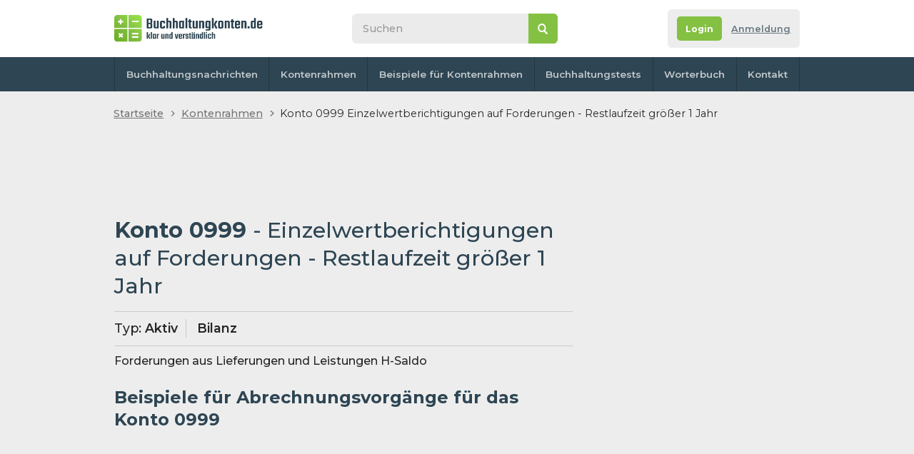

--- FILE ---
content_type: text/html; charset=UTF-8
request_url: https://www.buchhaltungkonten.de/konto.php?konto_n=0999&name=Einzelwertberichtigungen-auf-Forderungen-Restlaufzeit-groser-1-Jahr&i=255
body_size: 34898
content:
<!DOCTYPE html>
<html lang="de-DE">
  <head>
    <meta http-equiv="Content-Type" content="text/html; charset=UTF-8">
      <title>Buchhaltung Konto 0999 Einzelwertberichtigungen auf Forderungen - Restlaufzeit größer 1 Jahr | Buchhaltungskoten.de</title>
    <meta name="keywords" content="Konto 0999 - Einzelwertberichtigungen auf Forderungen - Restlaufzeit größer 1 Jahr">
    <meta name="description" content="Beispiele für Abrechnungsvorgänge für das Konto 0999 Einzelwertberichtigungen auf Forderungen - Restlaufzeit größer 1 Jahr - Aktiv. Forderungen aus Lieferungen und Leistungen H-Saldo | Lerne Buchhaltung klar & verständlich online ">
    <link rel="canonical" href="https://www.buchhaltungkonten.de/konto.php?konto_n=0999&name=Einzelwertberichtigungen-auf-Forderungen-Restlaufzeit-groser-1-Jahr&i=255" />
     <meta name="author" content="Buchhaltungkonten.de">
          <meta name="robots" content="all">

 <link href="css/default.css" rel="stylesheet" type="text/css">
    <script type="text/javascript" src="https://ajax.googleapis.com/ajax/libs/jquery/1.11.0/jquery.min.js"></script>
    <script type="text/javascript" src="js/default.js?r=1"></script>

    <link rel="preconnect" href="https://fonts.googleapis.com">
    <link rel="preconnect" href="https://fonts.gstatic.com" crossorigin>
    <link href="https://fonts.googleapis.com/css2?family=Montserrat:ital,wght@0,400;0,500;0,600;0,700;1,400;1,500;1,600;1,700&display=swap" rel="stylesheet">

    <link rel="apple-touch-icon" sizes="180x180" href="images/favicon/apple-touch-icon.png">
    <link rel="icon" type="image/png" sizes="32x32" href="images/favicon/favicon-32x32.png">
    <link rel="icon" type="image/png" sizes="16x16" href="images/favicon/favicon-16x16.png">
    <link rel="manifest" href="images/favicon/site.webmanifest">
    <link rel="mask-icon" href="images/favicon/safari-pinned-tab.svg" color="#5bbad5">
    <link rel="shortcut icon" href="images/favicon/favicon.ico">
    <meta name="msapplication-TileColor" content="#da532c">
    <meta name="msapplication-config" content="images/favicon/browserconfig.xml">
    <meta name="theme-color" content="#ffffff">

    <meta name="viewport" content="width=device-width,initial-scale=1">
 <script async src="https://pagead2.googlesyndication.com/pagead/js/adsbygoogle.js?client=ca-pub-2969924843469563"></script>
 <script>
     (adsbygoogle = window.adsbygoogle || []).push({
          google_ad_client: "ca-pub-2969924843469563",
          enable_page_level_ads: true
     });
</script>

<!-- Google Tag Manager -->
<script>
     (function(w, d, s, l, i) {
          w[l] = w[l] || [];
          w[l].push({
               'gtm.start': new Date().getTime(),
               event: 'gtm.js'
          });
          var f = d.getElementsByTagName(s)[0],
               j = d.createElement(s),
               dl = l != 'dataLayer' ? '&l=' + l : '';
          j.async = true;
          j.src =
               'https://www.googletagmanager.com/gtm.js?id=' + i + dl;
          f.parentNode.insertBefore(j, f);
     })(window, document, 'script', 'dataLayer', 'GTM-WPRSLBK');
</script>
<!-- End Google Tag Manager -->
<script data-ad-client="ca-pub-2969924843469563" async src="https://pagead2.googlesyndication.com/pagead/js/adsbygoogle.js"></script>



<meta property="fb:app_id" content="167793776576980" />
<meta property="fb:admins" content="1185796702" />


<!-- NUWARA LABS ADS SCIRPTS -->
<!-- <script async src="https://securepubads.g.doubleclick.net/tag/js/gpt.js"></script>
<script type="module" src="https://www.nuload.net/buchhaltungkonten_de/ad.js"></script> -->    <script src="./js/vue/vue2.js"></script>
  <script src="./js/vue/vue-select3.2.js"></script>
  <link rel="stylesheet" href="./css/vue-select.css">
  <link rel="stylesheet" href="./css/selected-account.css">
  </head>

<body class="hp no-background">
<div class="flex-area">
   <div id="fb-root"></div>
 <script async defer crossorigin="anonymous" src="https://connect.facebook.net/de_DE/sdk.js#xfbml=1&version=v14.0&appId=257626078983447&autoLogAppEvents=1" nonce="ZBUlUoye"></script>
<div class="outer-top"></div>
<div class="wrapper">
<div class="content">
<header class="header">
  <div>
    <div class="wrapper">
      <div id="navicon">
        <span></span>
        <span></span>
        <span></span>
        <span></span>
      </div>
        <a itemprop="url" href="https://www.buchhaltungkonten.de" title="Homepage www.www.buchhaltungkonten.de" class="logo">
        <img src="images/logo1.svg"  itemprop="logo" alt="logo" title="Buchhaltungkonten.de logo" />
      </a>
      <div class="collapse">
        <div class="search">
              <form action="./suche.php" class="form--search" id="cse-search-box">
  	<input type="search" name="q" id="q" inputmode="search" placeholder="Suchen">
  	<input type="hidden" name="cx" value="partner-pub-2969924843469563:5675538716" />
  	<input type="hidden" name="cof" value="FORID:10" />
  	<input type="hidden" name="ie" value="UTF-8" />
  	<button type="submit" name="sa">&nbsp</button>
		<button>&nbsp</button>
  </form>

        </div>

      </div>

       <div class="account-tab not-logged">
	<div class="info">
					<div class="buttons">
				<div class="flex">
					<a href="anmeldung.php" class="button color2 bt-login"><span>Login</span></a></li>
					<a href="anmeldung.php#registrace" class="bt-reg">Anmeldung</a></li>
				</div>
			</div>
		
	</div>
</div>
    </div>
  </div>
    <nav>
    <div class="wrapper">
      <ul>
        <li><a href="https://www.buchhaltungkonten.de">Buchhaltungsnachrichten</a></li>
        <li><a href="kontenrahmen.php" >Kontenrahmen</a></li>
        <!-- <li><a href="clanky.html">Články</a></li> -->
        <li><a href="beispiele-fur-konterahmen.php">Beispiele für Kontenrahmen</a></li>
        <li><a href="buchhaltungs-tests-online.php">Buchhaltungstests</a></li>
        <li><a href="buchhaltungsworterbuch.php">Worterbuch</a></li>
        <!-- <li><a href="buchhaltungsassistent.php">buchhaltungsassistent.php</a></li> -->
        <li><a href="kontakt.php">Kontakt</a></li>
      </ul>
    </div>
  </nav>
</header>

<div class="breadcrumbs">
  <nav>
    <ul>
      <li><a href="https://www.buchhaltungkonten.de/">Startseite</a></li>
      <li><a href="https://www.buchhaltungkonten.de/kontenrahmen.php">Kontenrahmen</a></li>
         <li>Konto 0999 Einzelwertberichtigungen auf Forderungen - Restlaufzeit größer 1 Jahr</li>
    </ul>
  </nav>
</div>

<section class="main">
  <div>

              	<div class="banner-desktop">
		<!-- <div id="div-gpt-leaderboard"></div> -->
	<!-- hlavicka uctovani.net 642x90 -->
 <ins class="adsbygoogle"
			style="display:inline-block;width:642px;height:90px"
			data-ad-client="ca-pub-2969924843469563"
			data-ad-slot="2817543217"></ins>
		<script>
			(adsbygoogle = window.adsbygoogle || []).push({});
		</script>
	</div>
<div class="onlyprint">
	<a href="./" class="logo">
		<img src="images/logo1.svg" alt="  Buchhaltungkonten.de logo" />
	</a>
</div>
  <article class="article">
              <h1>Konto 0999 <span>- Einzelwertberichtigungen auf Forderungen - Restlaufzeit größer 1 Jahr</span></h1>
              <div class="account-type">
                <p><span>Typ:</span> Aktiv</p>
                <p><span> </span> Bilanz</p>
              </div>
              <p>
                Forderungen aus Lieferungen und Leistungen H-Saldo              </p>
              <h2>Beispiele für Abrechnungsvorgänge für das Konto 0999 </h2>


                
              <div class="banner-desktop-tablet-mobile">
		<!-- Responzivní -->
		<ins class="adsbygoogle" style="display:block" data-ad-client="ca-pub-2969924843469563" data-ad-slot="3615619569" data-ad-format="auto" data-full-width-responsive="true"></ins>
		<script>
			(adsbygoogle = window.adsbygoogle || []).push({});
		</script>
	<!-- <div id="div-gpt-in-content-1"></div> -->
</div>              <div class="box gray hide_to_print" style="display:none;">
                <a name="sem"></a>


<!-- TODO doprogramovat pridavani učetnich operaci -->
                <!-- <h2>Ajouter une opération comptable</h2>
                <p>
               <b> Vous connaissez un exemple</b> qui manque dans cette liste ? <strong> Vous pouvez l’ajouter. Merci.</strong>.</p>
                <form method="post" action="#sem">
                  <p id="karelpriklad">Ochrana proti spamu. Napište prosím číslo dvacetjedna: </p>
                  <input type="text" name="pavelpriklad" value="" id="pavelpriklad">
                  <script type="text/javascript">
                    /* tento skript vloží do příslušného políčka  */
                    document.getElementById("pavelpriklad").value = "21";
                    document.getElementById("karelpriklad").style.display = "none";
                    document.getElementById("pavelpriklad").style.display = "none";
                  </script>
                  <div id="app" class="form add-example">





                    <input type="hidden" name="MD" :value="selectedMD.id">
                    <input type="hidden" name="D" :value="selectedD.id">
                    

                    <div class=" row form-items" style="display: flex;
    width: 100%;
    flex-wrap: nowrap;
    justify-content: flex-start;
    align-items: flex-start;
    align-content: center;
    flex-direction: row;">
                      <div class="form-item">
                        <div>
                          <label>Merci de saisir votre exemple (Débit / Crédit).</label>
                          <input type="text" name="text" required class="form-element" />
                        </div>
                      </div>

                      <div style="display: flex">
                        <v-select class="form-element" v-model="selectedMD" :options="ucty">
                          <slot name="no-options">Nichts gefunden. Bitte wählen Sie ein Konto aus der Liste aus</slot>
                        </v-select>
                        <div style="display: flex;
    align-content: center;
    align-items: center;
    width: 10px;
    padding-left: 5px;"> / </div>
                        <div class="input-d-pravy">
                          <v-select class="form-element" v-model="selectedD" :options="ucty">
                            <slot name="no-options">Rien n'a été trouvé, veuillez sélectionner un compte dans la liste.</slot>
                          </v-select>
                        </div>

                      </div>



                    </div>
                    <div class="flex">
                      <button type="submit" class="button color2">
                        <span>Ajouter</span>
                        <svg version="1.1" xmlns="http://www.w3.org/2000/svg" xmlns:xlink="http://www.w3.org/1999/xlink" x="0px" y="0px" viewBox="-223.6 140.9 225.3 511.4" style="enable-background:new -223.6 140.9 225.3 511.4;" xml:space="preserve">
                          <polygon points="-224,264.2 -91.7,396.6 -224,529 -177.2,575.8 1.8,396.7 2.2,396.9 -177.2,217.4 " />
                        </svg>
                      </button>
                    </div>

                  </div>

              </div>
              </form> -->
            </article>


            <!-- <script>
              Vue.component('v-select', VueSelect.VueSelect)
              new Vue({
                el: '#app',
                data: {
                  ucty: [{ label: '0005 - Rückständige fällige Einzahlungen auf Geschäftsanteile', id: 3 }, { label: '001 - Entgeltlich erworbene Konzessionen, gewerbliche Schutzrechte und ähnliche Rechte und Werte sowie Lizenzen an solchen Rech- ten und Werten', id: 4 }, { label: '0015 - Konzessionen', id: 5 }, { label: '002 - Gewerbliche Schutzrechte', id: 6 }, { label: '0025 - Ähnliche Rechte und Werte', id: 7 }, { label: '0027 - EDV - Software', id: 8 }, { label: '003 - Lizenzen an gewerblichen Schutz- rechten und ähnlichen Rechten und Werten', id: 9 }, { label: '0035 - Geschäfts- oder Firmenwert', id: 10 }, { label: '0038 - Anzahlungen auf Geschäfts- oder Firmenwert', id: 11 }, { label: '0039 - Geleistete Anzahlungen auf immaterielle Vermögensgegen- stände', id: 12 }, { label: '004 - Verschmelzungsmehrwert', id: 13 }, { label: '0043 - Selbst geschaffene immaterielle Vermögensgegenstände', id: 14 }, { label: '0044 - EDV - Software', id: 15 }, { label: '0045 - Lizenzen und Franchiseverträge', id: 16 }, { label: '0046 - Konzessionen und gewerbliche Schutzrechte', id: 17 }, { label: '0047 - Rezepte, Verfahren, Prototypen', id: 18 }, { label: '0048 - Immaterielle Vermögensgegenstände in Entwicklung', id: 19 }, { label: '005 - Grundstücke, grundstücksgleiche Rechte und Bauten einschließlich der Bauten auf fremden Grund- stücken', id: 20 }, { label: '0059 - Grundstücksanteil des häuslichen Arbeitszimmers', id: 21 }, { label: '006 - Grundstücksgleiche Rechte ohne Bauten', id: 22 }, { label: '0065 - Unbebaute Grundstücke', id: 23 }, { label: '007 - Grundstücksgleiche Rechte (Erbbaurecht, Dauerwohnrecht, unbebaute Grundstücke)', id: 24 }, { label: '0075 - Grundstücke mit Substanzverzehr', id: 25 }, { label: '0079 - Anzahlungen auf Grundstücke und grundstücksgleiche Rechte ohne Bauten', id: 26 }, { label: '008 - Bauten auf eigenen Grundstü- cken und grundstücksgleichen Rechten', id: 27 }, { label: '0085 - Grundstückswerte eigener bebauter Grundstücke', id: 28 }, { label: '009 - Geschäftsbauten', id: 29 }, { label: '010 - Fabrikbauten', id: 30 }, { label: '011 - Garagen', id: 31 }, { label: '0111 - Außenanlagen für Geschäfts-, Fabrik- und andere Bauten', id: 32 }, { label: '0112 - Hof- und Wegebefestigungen', id: 33 }, { label: '0113 - Einrichtungen für Geschäfts-, Fabrik- und andere Bauten', id: 34 }, { label: '0115 - Andere Bauten', id: 35 }, { label: '012 - Geschäfts-, Fabrik- und andere Bauten im Bau auf eigenen Grundstücken', id: 36 }, { label: '0129 - Anzahlungen auf Geschäfts-, Fabrik- und andere Bauten auf eigenen Grundstücken und grundstücksgleichen Rechten', id: 37 }, { label: '014 - Wohnbauten', id: 38 }, { label: '0145 - Garagen', id: 39 }, { label: '0146 - Außenanlagen', id: 40 }, { label: '0147 - Hof- und Wegebefestigungen', id: 41 }, { label: '0148 - Einrichtungen für Wohnbauten', id: 42 }, { label: '0149 - Gebäudeteil des häuslichen Arbeitszimmers', id: 43 }, { label: '015 - Wohnbauten im Bau auf eigenen Grundstücken', id: 44 }, { label: '0159 - Anzahlungen auf Wohnbauten auf eigenen Grundstücken und grundstücksgleichen Rechte', id: 45 }, { label: '016 - Bauten auf fremden Grundstücken', id: 46 }, { label: '0165 - Geschäftsbauten', id: 47 }, { label: '017 - Fabrikbauten', id: 48 }, { label: '0175 - Garagen', id: 49 }, { label: '0176 - Außenanlagen', id: 50 }, { label: '0177 - Hof- und Wegebefestigungen', id: 51 }, { label: '0178 - Einrichtungen für Geschäfts-, Fabrik-, Wohn- und andere Bauten', id: 52 }, { label: '0179 - Andere Bauten', id: 53 }, { label: '018 - Geschäfts-, Fabrik- und andere Bauten im Bau auf fremden Grundstücken', id: 54 }, { label: '0189 - Anzahlungen auf Geschäfts-, Fabrik- und andere Bauten auf fremden Grundstücken', id: 55 }, { label: '019 - Wohnbauten', id: 56 }, { label: '0191 - Garagen', id: 57 }, { label: '0192 - Außenanlagen', id: 58 }, { label: '0193 - Hof- und Wegebefestigungen', id: 59 }, { label: '0194 - Einrichtungen für Wohnbauten', id: 60 }, { label: '0195 - Wohnbauten im Bau auf fremden Grundstücken', id: 61 }, { label: '0199 - Anzahlungen auf Wohnbauten auf fremden Grundstücken', id: 62 }, { label: '020 - Technische Anlagen und Maschinen', id: 63 }, { label: '021 - Maschinen', id: 64 }, { label: '022 - Maschinengebundene Werkzeuge', id: 65 }, { label: '024 - Technische Anlagen', id: 66 }, { label: '026 - Transportanlagen und Ähnliches', id: 67 }, { label: '028 - Betriebsvorrichtungen', id: 68 }, { label: '029 - Technische Anlagen und Maschi- nen im Bau', id: 69 }, { label: '0299 - Anzahlungen auf technische Anlagen und Maschinen', id: 70 }, { label: '030 - Andere Anlagen, Betriebs- und Geschäftsausstattung', id: 71 }, { label: '031 - Andere Anlagen', id: 72 }, { label: '032 - Pkw', id: 73 }, { label: '035 - Lkw', id: 74 }, { label: '038 - Sonstige Transportmittel', id: 75 }, { label: '040 - Betriebsausstattung', id: 76 }, { label: '041 - Geschäftsausstattung', id: 78 }, { label: '042 - Büroeinrichtung', id: 79 }, { label: '043 - Ladeneinrichtung', id: 80 }, { label: '044 - Werkzeuge', id: 81 }, { label: '045 - Einbauten in fremde Grundstücke', id: 82 }, { label: '046 - Gerüst- und Schalungsmaterial', id: 83 }, { label: '048 - Geringwertige Wirtschaftsgüter', id: 84 }, { label: '0485 - Wirtschaftsgüter (Sammelposten)', id: 85 }, { label: '049 - Sonstige Betriebs- und Geschäftsausstattung', id: 86 }, { label: '0498 - Andere Anlagen, Betriebs- und Geschäftsausstattung im Bau', id: 87 }, { label: '0499 - Anzahlungen auf andere Anlagen, Betriebs- und Geschäftsausstattung', id: 88 }, { label: '050 - Anteile an verbundenen Unternehmen (Anlagevermögen)', id: 89 }, { label: '0501 - Anteile an verbundenen Unternehmen, Personengesellschaften', id: 90 }, { label: '0502 - Anteile an verbundenen Unternehmen, Kapitalgesellschaften', id: 91 }, { label: '0503 - Anteile an herrschender oder mehrheitlich beteiligter Gesellschaft, Kapitalgesellschaften', id: 92 }, { label: '0504 - Anteile an herrschender oder mehrheitlich beteiligter Gesellschaft', id: 93 }, { label: '0505 - Ausleihungen an verbundene Unternehmen', id: 94 }, { label: '0506 - Ausleihungen an verbundene Unternehmen, Personengesellschaften', id: 95 }, { label: '0507 - Ausleihungen an verbundene Unternehmen, Kapitalgesellschaften', id: 96 }, { label: '0508 - Ausleihungen an verbundene Unternehmen, Einzelunternehmen', id: 97 }, { label: '0509 - Anteile an herrschender oder mehr- heitlich beteiligter Gesellschaft, Personengesellschaften', id: 98 }, { label: '051 - Beteiligungen', id: 99 }, { label: '0513 - Typisch stille Beteiligungen', id: 100 }, { label: '0516 - Atypisch stille Beteiligungen', id: 101 }, { label: '0517 - Beteiligungen an Kapitalgesellschaften', id: 102 }, { label: '0518 - Beteiligungen an Personengesellschaften', id: 103 }, { label: '0519 - Beteiligung einer GmbH & Co. KG an einer Komplementär GmbH', id: 104 }, { label: '052 - Ausleihungen an Unternehmen, mit denen ein Beteiligungsverhältnis besteht', id: 105 }, { label: '0523 - Ausleihungen an Unternehmen, mit denen ein Beteiligungsverhältnis besteht, Personengesellschaften', id: 106 }, { label: '0524 - Ausleihungen an Unternehmen, mit denen ein Beteiligungsverhältnis besteht, Kapitalgesellschaften', id: 107 }, { label: '0525 - Wertpapiere des Anlagevermögens', id: 108 }, { label: '053 - Wertpapiere mit Gewinnbeteiligungsansprüchen, die dem Teileinkünfteverfahren unterliegen', id: 109 }, { label: '0535 - Festverzinsliche Wertpapiere', id: 110 }, { label: '0538 - Anteile einer GmbH & Co. KG an einer Komplementär-GmbH', id: 111 }, { label: '054 - Sonstige Ausleihungen', id: 112 }, { label: '055 - Darlehen', id: 113 }, { label: '057 - Genossenschaftsanteile zum langfristigen Verbleib', id: 114 }, { label: '058 - Ausleihungen an Gesellschafter', id: 115 }, { label: '0582 - Ausleihungen an GmbH-Gesellschafter', id: 116 }, { label: '0583 - Ausleihungen an stille Gesellschafter', id: 117 }, { label: '0584 - Ausleihungen an persönlich haftende Gesellschafter', id: 118 }, { label: '0586 - Ausleihungen an Kommanditisten', id: 119 }, { label: '059 - Ausleihungen an nahe stehende Persone', id: 120 }, { label: '0595 - Rückdeckungsansprüche aus Lebensversicherungen zum langfristigen Verbleib', id: 121 }, { label: '060 - Anleihen nicht konvertibel', id: 122 }, { label: '0601 - Restlaufzeit bis 1 Jahr', id: 123 }, { label: '0605 - Restlaufzeit 1 bis 5 Jahre', id: 124 }, { label: '061 - Restlaufzeit größer 5 Jahre', id: 125 }, { label: '0615 - Anleihen konvertibel', id: 126 }, { label: '0616 - Restlaufzeit bis 1 Jahr', id: 127 }, { label: '062 - Restlaufzeit 1 bis 5 Jahre', id: 128 }, { label: '0625 - Restlaufzeit größer 5 Jahre', id: 129 }, { label: '063 - Verbindlichkeiten gegenüber Kreditinstituten', id: 130 }, { label: '0631 - Restlaufzeit bis 1 Jahr', id: 131 }, { label: '064 - Verbindlichkeiten gegenüber Kreditinstituten aus Teilzahlungsverträgen - Restlaufzeit 1 bis 5 Jahre', id: 132 }, { label: '065 - Verbindlichkeiten gegenüber Kreditinstituten aus Teilzahlungsverträgen- Restlaufzeit größer 5 Jahre', id: 133 }, { label: '066 - Verbindlichkeiten gegenüber Kreditinstituten aus Teilzahlungsverträgen', id: 134 }, { label: '0661 - Restlaufzeit bis 1 Jahr', id: 135 }, { label: '067 - Restlaufzeit 1 bis 5 Jahre', id: 136 }, { label: '068 - Restlaufzeit größer 5 Jahre', id: 137 }, { label: '0690-0698 - Verbindlichkeiten gegenüber Kreditinstituten, für Restlaufzeitdifferenzierung (nur Bilanzierer)', id: 138 }, { label: '0699 - Gegenkonto 0630-0689 bei Auftei- lung der Konten 0690-0698', id: 139 }, { label: '070 - Verbindlichkeiten gegenüber verbundenen Unternehmen', id: 140 }, { label: '0701 - Restlaufzeit bis 1 Jahr', id: 141 }, { label: '0705 - Restlaufzeit 1 bis 5 Jahre', id: 142 }, { label: '071 - Restlaufzeit größer 5 Jahre', id: 143 }, { label: '0715 - Verbindlichkeiten gegenüber Unternehmen, mit denen ein Beteiligungsverhältnis besteht', id: 144 }, { label: '0716 - Restlaufzeit bis 1 Jahr', id: 145 }, { label: '072 - Restlaufzeit 1 bis 5 Jahre', id: 146 }, { label: '0725 - Restlaufzeit größer 5 Jahre', id: 147 }, { label: '073 - Verbindlichkeiten gegenüber Gesellschaftern', id: 148 }, { label: '0731 - Restlaufzeit bis 1 Jahr', id: 149 }, { label: '074 - Restlaufzeit 1 bis 5 Jahre', id: 150 }, { label: '075 - Restlaufzeit größer 5 Jahre', id: 151 }, { label: '0755 - Verbindlichkeiten gegenüber Gesellschaftern für offene Ausschüttungen', id: 152 }, { label: '076 - Darlehen typisch stiller Gesellschafter', id: 153 }, { label: '0761 - Restlaufzeit bis 1 Jahr', id: 154 }, { label: '0764 - Restlaufzeit 1 bis 5 Jahre', id: 155 }, { label: '0767 - Restlaufzeit größer 5 Jahre', id: 156 }, { label: '077 - Darlehen atypisch stiller Gesellschafter', id: 157 }, { label: '0771 - Restlaufzeit bis 1 Jahr', id: 158 }, { label: '0774 - Restlaufzeit 1 bis 5 Jahre', id: 159 }, { label: '0777 - Restlaufzeit größer 5 Jahre', id: 160 }, { label: '078 - Partiarische Darlehen', id: 161 }, { label: '0781 - Restlaufzeit bis 1 Jahr', id: 162 }, { label: '0784 - Restlaufzeit 1 bis 5 Jahre', id: 163 }, { label: '0787 - Restlaufzeit größer 5 Jahre', id: 164 }, { label: '0790-98 - Sonstige Verbindlichkeiten, für Restlaufzeitdifferenzierung (nur Bilanzierer)', id: 165 }, { label: '0799 - Gegenkonto 0730-0789 und 1665- 1678 und 1695-1698 bei Aufteilung der Konten 0790-0798', id: 166 }, { label: '080 - Gezeichnetes Kapital', id: 167 }, { label: '0809 - Kapitalerhöhung aus Gesellschaftsmitteln', id: 168 }, { label: '081 - Geschäftsguthaben der verbleibenden Mitglieder', id: 169 }, { label: '0811 - Geschäftsguthaben der ausscheidenden Mitglieder', id: 170 }, { label: '0812 - Geschäftsguthaben aus gekündigten Geschäftsanteilen', id: 171 }, { label: '0813 - Rückständige fällige Einzahlungen auf Geschäftsanteile, vermerkt', id: 172 }, { label: '0815 - Gegenkonto Rückständige fällige Einzahlungen auf Geschäftsanteile, vermerkt', id: 173 }, { label: '0819 - Erworbene eigene Anteile', id: 174 }, { label: '0820-29 - Ausstehende Einlagen auf das gezeichnete Kapital, nicht eingefordert (Passivausweis, vom gezeichneten Kapital offen abgesetzt; eingeforderte ausstehende Einlagen s. Konten 0830-0838)', id: 175 }, { label: '0830-38 - Ausstehende Einlagen auf das gezeichnete Kapital, eingefordert (Forderungen, nicht eingeforderte ausstehende Einlagen s. Konten 0820-0829)', id: 176 }, { label: '0839 - Nachschüsse (Forderungen, Gegenkonto 0845)', id: 177 }, { label: '084 - Kapitalrücklage', id: 178 }, { label: '0841 - Kapitalrücklage durch Ausgabe von Anteilen über Nennbetrag', id: 179 }, { label: '0842 - Kapitalrücklage durch Ausgabe von Schuldverschreibungen für Wandlungsrechte und Optionsrechte zum Erwerb von Anteilen', id: 180 }, { label: '0843 - Kapitalrücklage durch Zuzahlungen gegen Gewährung eines Vorzugs für Anteile', id: 181 }, { label: '0844 - Kapitalrücklage durch andere Zuzahlungen in das Eigenkapital', id: 182 }, { label: '0845 - Nachschusskapital (Gegenkonto 0839)', id: 183 }, { label: '0846 - Gesetzliche Rücklage', id: 184 }, { label: '0848 - Andere Gewinnrücklagen aus dem Erwerb eigener Anteile', id: 185 }, { label: '0849 - Rücklage für Anteile an einem herrschenden oder mehrheitlich beteiligten Unternehmen', id: 186 }, { label: '0851 - Satzungsmäßige Rücklagen', id: 187 }, { label: '0852 - Andere Ergebnisrücklagen', id: 188 }, { label: '0853 - Gewinnrücklagen aus den Übergangsvorschriften BilMoG', id: 189 }, { label: '0854 - Gewinnrücklagen aus den Übergangsvorschriften BilMoG (Zuschreibung Sachanlagevermögen)', id: 190 }, { label: '0855 - Andere Gewinnrücklagen', id: 191 }, { label: '0856 - Eigenkapitalanteil von Wertaufholungen', id: 192 }, { label: '0857 - Gewinnrücklagen aus den Übergangsvorschriften BilMoG (Zuschreibung Finanzanlagevermögen)', id: 193 }, { label: '0858 - Gewinnrücklagen aus den Übergangsvorschriften BilMoG (Auflösung der Sonderposten mit Rücklageanteil)', id: 194 }, { label: '0859 - Latente Steuern (Gewinnrücklage Haben) aus erfolgsneutralen Verrechnungen', id: 195 }, { label: '086 - Gewinnvortrag vor Verwendung', id: 196 }, { label: '0865 - Gewinnvortrag vor Verwendung (mit Aufteilung für Kapitalkontenentwicklung)', id: 197 }, { label: '0867 - Verlustvortrag vor Verwendung (mit Aufteilung für Kapitalkontenentwicklung)', id: 198 }, { label: '0868 - Verlustvortrag vor Verwendung', id: 199 }, { label: '0869 - Verlustvortrag vor Verwendung', id: 200 }, { label: '087 - Festkapital', id: 201 }, { label: '0871-79 - Kapital (fester Anteil, nur Einzelunternehmen)', id: 202 }, { label: '088 - Variables Kapital', id: 203 }, { label: '0881-89 - Kapital (variabler Anteil, nur Einzelunternehmen)', id: 204 }, { label: '089 - Gesellschafter-Darlehen', id: 205 }, { label: '0891-99 - Gesellschafter-Darlehen', id: 1749 }, { label: '090 - Kommandit-Kapital', id: 206 }, { label: '0901-09 - Kommandit-Kapital', id: 1750 }, { label: '091 - Verlustausgleichskonto', id: 207 }, { label: '0911-19 - Verlustausgleichskonto', id: 1751 }, { label: '092 - Gesellschafter-Darlehen', id: 208 }, { label: '0921-29 - Gesellschafter-Darlehen', id: 1752 }, { label: '093 - Sonderposten mit Rücklageanteil, steuerfreie Rücklagen', id: 209 }, { label: '0931 - Steuerfreie Rücklagen nach § 6b EStG', id: 210 }, { label: '0931 - Steuerfreie Rücklagen nach § 6b EStG', id: 211 }, { label: '0932 - Sonderposten mit Rücklageanteil nach R 6.6 EStR', id: 212 }, { label: '0939 - Sonderposten mit Rücklageanteil nach R 6.6 EStR', id: 1753 }, { label: '094 - Sonderposten mit Rücklageanteil, Sonderabschreibungen', id: 213 }, { label: '0943 - Sonderposten mit Rücklageanteil, Sonderabschreibungen', id: 1754 }, { label: '0945 - Ausgleichsposten bei Entnahmen § 4g EStG', id: 214 }, { label: '0946 - Rücklage für Zuschüsse', id: 215 }, { label: '0947 - Sonderposten mit Rücklageanteil nach § 7g Abs. 5 EStG', id: 216 }, { label: '0949 - Sonderposten für Zuschüsse und Zulagen', id: 217 }, { label: '095 - Rückstellungen für Pensionen und ähnliche Verpflichtungen', id: 218 }, { label: '0951 - Rückstellungen für Pensionen und ähnliche Verpflichtungen zur Saldierung mit Vermögensgegenständen zum langfristigen Verbleib nach § 246 Abs. 2 HGB', id: 219 }, { label: '0952 - Rückstellungen für Pensionen und ähnliche Verpflichtungen gegenüber Gesellschaftern oder nahe stehenden Personen (10 % Beteiligung am Kapital)', id: 220 }, { label: '0953 - Rückstellungen für Direktzusagen', id: 221 }, { label: '0954 - Rückstellungen für Zuschussver- pflichtungen für Pensionskassen und Lebensversicherungen', id: 222 }, { label: '0955 - Steuerrückstellungen', id: 223 }, { label: '0956 - Gewerbesteuerrückstellung nach §4Abs.5bEStG', id: 224 }, { label: '0957 - Gewerbesteuerrückstellung nach §4Abs.5bEStG', id: 1755 }, { label: '0961 - Sonstige Rückstellungen', id: 225 }, { label: '0962 - Steuerrückstellung aus Steuerstundung (BStBK)', id: 226 }, { label: '0963 - Körperschaftsteuerrückstellung', id: 227 }, { label: '0964 - Rückstellungen für mit der Altersversorgung vergleichbare langfristige Verpflichtungen zum langfristigen Verbleib', id: 228 }, { label: '0965 - Rückstellungen für Personalkosten', id: 229 }, { label: '0966 - Rückstellungen zur Erfüllung der Aufbewahrungspflichten', id: 230 }, { label: '0967 - Rückstellungen für mit der Altersversorgung vergleichbare langfristige Verpflichtungen zur Saldierung mit Vermögensgegenständen zum langfristigen Verbleib nach § 246 Abs. 2 HGB', id: 231 }, { label: '0968 - Passive latente Steuern', id: 232 }, { label: '0969 - Rückstellung für latente Steuern', id: 233 }, { label: '097 - Sonstige Rückstellungen', id: 234 }, { label: '0971 - Rückstellungen für unterlassene Aufwendungen für Instandhaltung, Nachholung in den ersten drei Monaten', id: 235 }, { label: '0973 - Rückstellungen für Abraum- und Abfallbeseitigung', id: 236 }, { label: '0974 - Rückstellungen für Gewährleistun- gen (Gegenkonto 4790)', id: 237 }, { label: '0976 - Rückstellungen für drohende Verluste aus schwebenden Geschäften', id: 238 }, { label: '0977 - Rückstellungen für Abschluss- und Prüfungskosten', id: 239 }, { label: '0978 - Aufwandsrückstellungen nach §249Abs.2HGBa.F.', id: 240 }, { label: '0979 - Rückstellungen für Umweltschutz', id: 241 }, { label: '098 - Aktive Rechnungsabgrenzung', id: 242 }, { label: '0983 - Aktive latente Steuern', id: 243 }, { label: '0984 - Als Aufwand berücksichtigte Zölle und Verbrauchsteuern auf Vorräte', id: 244 }, { label: '0985 - Als Aufwand berücksichtigte Umsatzsteuer auf Anzahlungen', id: 245 }, { label: '0986 - Damnum/Disagio', id: 246 }, { label: '0987 - Rechnungsabgrenzungsposten (Gewinnrücklage Soll) aus erfolgsneutralen Verrechnungen', id: 247 }, { label: '0988 - Latente Steuern (Gewinnrücklage Soll) aus erfolgsneutralen Verrechnungen', id: 248 }, { label: '0989 - Gesamthänderisch gebundene Rücklagen (mit Aufteilung für Kapitalkontenentwicklung)', id: 249 }, { label: '099 - Passive Rechnungsabgrenzung', id: 250 }, { label: '0992 - Abgrenzungen unterjährig pauschal gebuchter Abschreibungen für BWA', id: 251 }, { label: '0996 - Pauschalwertberichtigung auf Forderungen - Restlaufzeit bis zu 1 Jahr', id: 252 }, { label: '0997 - Pauschalwertberichtigung auf Forderungen- Restlaufzeit größer 1 Jahr', id: 253 }, { label: '0998 - Einzelwertberichtigungen auf Forderungen - Restlaufzeit bis zu 1 Jahr', id: 254 }, { label: '0999 - Einzelwertberichtigungen auf Forderungen - Restlaufzeit größer 1 Jahr', id: 255 }, { label: '100 - Kasse', id: 256 }, { label: '10000-69999 - Debitoren', id: 1747 }, { label: '101 - Nebenkasse 1', id: 257 }, { label: '102 - Nebenkasse 2', id: 258 }, { label: '110 - Bank (Postbank)', id: 259 }, { label: '111 - Bank (Postbank 1)', id: 260 }, { label: '112 - Bank (Postbank 2)', id: 261 }, { label: '113 - Bank (Postbank 3)', id: 262 }, { label: '119 - LZB-Guthaben', id: 263 }, { label: '1195 - Bundesbankguthaben', id: 264 }, { label: '120 - Bank', id: 265 }, { label: '121 - Bank 1', id: 266 }, { label: '122 - Bank 2', id: 267 }, { label: '123 - Bank 3', id: 268 }, { label: '124 - Bank 4', id: 269 }, { label: '125 - Bank 5', id: 270 }, { label: '1289 - Bank', id: 1756 }, { label: '129 - Finanzmittelanlagen im Rahmen der kurzfristigen Finanzdisposition (nicht im Finanzmittelfonds enthalten)', id: 271 }, { label: '1295 - Verbindlichkeiten gegenüber Kreditinstituten (nicht im Finanzmittelfonds enthalten)', id: 272 }, { label: '130 - Wechsel aus Lieferungen und Leistungen', id: 273 }, { label: '1301 - Wechsel aus Lieferungen und Leistungen - Restlaufzeit bis 1 Jahr', id: 274 }, { label: '1302 - Wechsel aus Lieferungen und Leistungen - Restlaufzeit größer 1 Jahr', id: 275 }, { label: '1305 - Wechsel aus Lieferungen und Leistungen, bundesbankfähig', id: 276 }, { label: '131 - Besitzwechsel gegen verbundene Unternehmen', id: 277 }, { label: '1311 - Besitzwechsel gegen verbundene Unternehmen - Restlaufzeit bis 1 Jahr', id: 278 }, { label: '1312 - Besitzwechsel gegen verbundene Unternehmen - Restlaufzeit größer 1 Jahr', id: 279 }, { label: '1315 - Besitzwechsel gegen verbundene Unternehmen, bundesbankfähig', id: 280 }, { label: '132 - Besitzwechsel gegen Unternehmen, mit denen ein Beteiligungsverhältnis besteht', id: 281 }, { label: '1321 - - Restlaufzeit bis 1 Jahr', id: 282 }, { label: '1322 - - Restlaufzeit größer 1 Jahr', id: 283 }, { label: '1325 - Besitzwechsel gegen Unternehmen, mit denen ein Beteiligungsverhältnis besteht, bundesbankfähig', id: 284 }, { label: '1327 - Finanzwechsel', id: 285 }, { label: '1329 - Andere Wertpapiere mit unwesent- lichen Wertschwankungen', id: 286 }, { label: '133 - Schecks', id: 287 }, { label: '134 - Anteile an verbundenen Unternehmen (Umlaufvermögen)', id: 288 }, { label: '1344 - Anteile an herrschender oder mit Mehrheit beteiligter Gesellschaft', id: 289 }, { label: '1348 - Sonstige Wertpapiere', id: 290 }, { label: '1349 - Wertpapieranlagen im Rahmen der kurzfristigen Finanzdisposition', id: 291 }, { label: '135 - GmbH-Anteile zum kurzfristigen Verbleib', id: 292 }, { label: '1352 - Genossenschaftsanteile zum kurzfristigen Verbleib', id: 293 }, { label: '1353 - Vermögensgegenstände zur Erfüllung von mit der Altersversorgung vergleichbaren langfristigen Verpflichtungen', id: 294 }, { label: '1354 - Vermögensgegenstände zur Saldie- rung mit der Altersversorgung vergleichbaren langfristigen Verpflichtungen nach § 246 Abs. 2 HGB', id: 295 }, { label: '1355 - Ansprüche aus Rückdeckungsversicherungen', id: 296 }, { label: '1356 - Vermögensgegenstände zur Erfüllung von Pensionsrückstellungen und ähnlichen Verpflichtungen zum langfristigen Verbleib', id: 297 }, { label: '1357 - Vermögensgegenstände zur Saldierung mit Pensionsrückstellungen und ähnlichen Verpflichtungen zum langfristigen Verbleib nach § 246 Abs. 2 HGB', id: 298 }, { label: '1358-59 - Vermögensgegenstände zur Saldierung mit Pensionsrückstellungen und ähnlichen Verpflichtungen zum langfristigen Verbleib nach § 246 Abs. 2 HGB', id: 1757 }, { label: '136 - Geldtransit', id: 299 }, { label: '137 - Geldtransit', id: 1758 }, { label: '1371 - Verrechnungskonto Gewinnermittlung § 4 Abs. 3 EStG, nicht ergebniswirksam', id: 300 }, { label: '1372 - Wirtschaftsgüter des Umlaufvermögens nach § 4 Abs. 3 Satz 4 EStG', id: 301 }, { label: '1373 - Forderungen gegen Kommandi- tisten und atypisch stille Gesellschafter', id: 302 }, { label: '1374 - - Restlaufzeit bis 1 Jahr', id: 303 }, { label: '1375 - - Restlaufzeit größer 1 Jahr', id: 304 }, { label: '1376 - Forderungen gegen typisch stille Gesellschafter', id: 305 }, { label: '1377 - - Restlaufzeit bis 1 Jahr', id: 306 }, { label: '1378 - - Restlaufzeit größer 1 Jahr', id: 307 }, { label: '1379 - Forderungen gegen typisch stille Gesellschafter ', id: 1759 }, { label: '138 - Überleitungskonto Kostenstelle', id: 308 }, { label: '1381 - Forderungen gegen GmbH-Gesellschafter', id: 309 }, { label: '1382 - - Restlaufzeit bis 1 Jahr', id: 310 }, { label: '1383 - - Restlaufzeit größer 1 Jahr', id: 311 }, { label: '1385 - Forderungen gegen persönlich haftende Gesellschafter', id: 312 }, { label: '1386 - - Restlaufzeit bis 1 Jahr', id: 313 }, { label: '1387 - - Restlaufzeit größer 1 Jahr', id: 314 }, { label: '1389 - Ansprüche aus betrieblicher Altersversorgung und Pensionsansprüche (Mitunternehmer', id: 1760 }, { label: '139 - Verrechnungskonto Ist-Versteuerung', id: 1761 }, { label: '1391 - Neutralisierung ertragswirksamer Sachverhalte für § 4 Abs. 3 EStG', id: 315 }, { label: '1394 - Forderungen gegen Gesellschaft/ Gesamthand', id: 316 }, { label: '140 - Forderungen aus Lieferungen und Leistungen', id: 317 }, { label: '1401-06 - Forderungen aus Lieferungen und Leistungen', id: 318 }, { label: '1410-44 - Forderungen aus Lieferungen und Leistungen ohne Kontokorrent', id: 319 }, { label: '1445 - Forderungen aus Lieferungen und Leistungen zum allgemeinen Umsatzsteuersatz oder eines Kleinunternehmers (EÜR)', id: 320 }, { label: '1446 - Forderungen aus Lieferungen und Leistungen zum ermäßigten Umsatzsteuersatz (EÜR)', id: 321 }, { label: '1447 - Forderungen aus steuerfreien oder nicht steuerbaren Lieferungen und Leistungen (EÜR)', id: 322 }, { label: '1448 - Forderungen aus Lieferungen und Leistungen nach Durchschnittssät- zen nach § 24 UStG (EÜR)', id: 323 }, { label: '1449 - Gegenkonto 1445-1448 bei Aufteilung der Forderungen nach Steuersätzen (EÜR)', id: 324 }, { label: '145 - Forderungen nach § 11 Abs. 1 Satz 2 EStG für §4 Abs. 3 EStG', id: 325 }, { label: '1451 - Forderungen aus Lieferungen und Leistungen ohne Kontokorrent - Restlaufzeit bis 1 Jahr', id: 326 }, { label: '1455 - - Restlaufzeit größer 1 Jahr', id: 327 }, { label: '146 - Zweifelhafte Forderungen', id: 328 }, { label: '1461 - - Restlaufzeit bis 1 Jahr', id: 329 }, { label: '1465 - - Restlaufzeit größer 1 Jahr', id: 330 }, { label: '147 - Forderungen aus Lieferungen und Leistungen gegen verbundene Unternehmen', id: 331 }, { label: '1471 - - Restlaufzeit bis 1 Jahr', id: 332 }, { label: '1475 - - Restlaufzeit größer 1 Jahr', id: 333 }, { label: '1478 - Wertberichtigungen auf Forderun- gen gegen verbundene Unternehmen - Restlaufzeit bis 1 Jahr', id: 334 }, { label: '1479 - - Restlaufzeit größer 1 Jahr', id: 335 }, { label: '148 - Forderungen aus Lieferungen und Leistungen gegen Unternehmen, mit denen ein Beteiligungsverhältnis besteht', id: 336 }, { label: '1481 - - Restlaufzeit bis 1 Jahr', id: 337 }, { label: '1485 - - Restlaufzeit größer 1 Jahr', id: 338 }, { label: '1488 - Wertberichtigungen auf Forderungen gegen Unternehmen, mit denen ein Beteiligungsverhältnis besteht - Restlaufzeit bis 1 Jahr', id: 339 }, { label: '1489 - - Restlaufzeit größer 1 Jahr', id: 340 }, { label: '149 - Forderungen aus Lieferungen und Leistungen gegen Gesellschafter', id: 341 }, { label: '1491 - - Restlaufzeit bis 1 Jahr', id: 342 }, { label: '1495 - - Restlaufzeit größer 1 Jahr', id: 343 }, { label: '1498 - Gegenkonto zu sonstigen Vermögensgegenständen bei Buchungen über Debitorenkonto', id: 344 }, { label: '1499 - Gegenkonto 1451-1497 bei Aufteilung Debitorenkonto', id: 346 }, { label: '150 - Sonstige Vermögensgegenstände', id: 347 }, { label: '1501 - - Restlaufzeit bis 1 Jahr', id: 348 }, { label: '1502 - - Restlaufzeit größer 1 Jahr', id: 349 }, { label: '1503 - Forderungen gegen Vorstandsmitglieder und Geschäftsführer - Restlaufzeit bis 1 Jahr', id: 350 }, { label: '1504 - - Restlaufzeit größer 1 Jahr', id: 351 }, { label: '1505 - Forderungen gegen Aufsichtsrats- und Beiratsmitglieder - Restlaufzeit bis 1 Jahr', id: 352 }, { label: '1506 - - Restlaufzeit größer 1 Jahr', id: 353 }, { label: '1507 - Forderungen gegen sonstige Gesellschafter - Restlaufzeit bis 1 Jahr', id: 354 }, { label: '1508 - - Restlaufzeit größer 1 Jahr', id: 355 }, { label: '151 - Geleistete Anzahlungen auf Vorräte', id: 356 }, { label: '1511 - Geleistete Anzahlungen, 7 % Vorsteuer', id: 357 }, { label: '1512-17 - Geleistete Anzahlungen, 7 % Vorsteuer', id: 1762 }, { label: '1518 - Geleistete Anzahlungen, 19 % Vorsteuer', id: 358 }, { label: '1519 - Forderungen gegen Arbeitsgemeinschaften', id: 359 }, { label: '152 - Forderungen gegenüber Krankenkassen aus Aufwendungsausgleichsgesetz', id: 360 }, { label: '1521 - Agenturwarenabrechnung', id: 361 }, { label: '1522 - Genussrechte', id: 362 }, { label: '1524 - Einzahlungsansprüche zu Nebenleistungen oder Zuzahlungen', id: 363 }, { label: '1525 - Kautionen', id: 364 }, { label: '1526 - - Restlaufzeit bis 1 Jahr', id: 365 }, { label: '1527 - - Restlaufzeit größer 1 Jahr', id: 366 }, { label: '1528 - Nachträglich abziehbare Vorsteuer nach § 15a Abs. 2 UStG', id: 367 }, { label: '1529 - Zurückzuzahlende Vorsteuer nach § 15a Abs. 2 UStG', id: 368 }, { label: '153 - Forderungen gegen Personal aus Lohn- und Gehaltsabrechnung', id: 369 }, { label: '1531 - - Restlaufzeit bis 1 Jahr', id: 370 }, { label: '1537 - - Restlaufzeit größer 1 Jahr', id: 371 }, { label: '1538-39 - Forderungen gegen Personal aus Lohn- und Gehaltsabrechnung', id: 1763 }, { label: '154 - Forderungen aus Gewerbesteuerüberzahlungen', id: 372 }, { label: '1542 - Steuererstattungsansprüche gegenüber anderen Ländern', id: 373 }, { label: '1543 - Forderungen an das Finanzamt aus abgeführtem Bauabzugsbetrag', id: 374 }, { label: '1544 - Forderung gegenüber Bundesagentur für Arbeit', id: 375 }, { label: '1545 - Forderungen aus Umsatzsteuer- Vorauszahlungen', id: 376 }, { label: '1546 - Umsatzsteuerforderungen Vorjahr', id: 377 }, { label: '1547 - Forderungen aus entrichteten Verbrauchsteuern', id: 378 }, { label: '1548 - Vorsteuer in Folgeperiode/im Folgejahr abziehbar', id: 379 }, { label: '1549 - Körperschaftsteuerrückforderung', id: 380 }, { label: '155 - Darlehen', id: 1765 }, { label: '1551 - - Restlaufzeit bis 1 Jahr', id: 382 }, { label: '1555 - - Restlaufzeit größer 1 Jahr', id: 383 }, { label: '1556 - Nachträglich abziehbare Vorsteuer nach § 15a Abs. 1 UStG, bewegliche Wirtschaftsgüter', id: 384 }, { label: '1557 - Zurückzuzahlende Vorsteuer nach § 15a Abs. 1 UStG, bewegliche Wirtschaftsgüter', id: 385 }, { label: '1558 - Nachträglich abziehbare Vorsteuer nach § 15a Abs. 1 UStG, unbewegliche Wirtschaftsgüter', id: 386 }, { label: '1559 - Zurückzuzahlende Vorsteuer nach § 15a Abs. 1 UStG, unbewegliche Wirtschaftsgüter', id: 387 }, { label: '156 - Aufzuteilende Vorsteuer', id: 388 }, { label: '1561 - Aufzuteilende Vorsteuer 7 %', id: 389 }, { label: '1562 - Aufzuteilende Vorsteuer aus innergemeinschaftlichem Erwerb', id: 390 }, { label: '1563 - Aufzuteilende Vorsteuer aus innergemeinschaftlichem Erwerb 19 %', id: 391 }, { label: '1564-65 - Aufzuteilende Vorsteuer aus innergemeinschaftlichem Erwerb 19 %', id: 1766 }, { label: '1566 - Aufzuteilende Vorsteuer 19 %', id: 392 }, { label: '1567 - Aufzuteilende Vorsteuer nach §§ 13a und 13b UStG', id: 393 }, { label: '1568 - Aufzuteilende Vorsteuer nach §§ 13a und 13b UStG', id: 1767 }, { label: '1569 - Aufzuteilende Vorsteuer nach §§ 13a und 13b UStG 19 %', id: 394 }, { label: '157 - Abziehbare Vorsteuer', id: 395 }, { label: '1571 - Abziehbare Vorsteuer 7%', id: 396 }, { label: '1572 - Abziehbare Vorsteuer aus inner- gemeinschaftlichem Erwerb', id: 397 }, { label: '1573 - Vorsteuer aus Erwerb als letzter Abnehmer innerhalb eines Dreiecksgeschäfts', id: 398 }, { label: '1574 - Abziehbare Vorsteuer aus innergemeinschaftlichem Erwerb 19 %', id: 399 }, { label: '1575 - Abziehbare Vorsteuer aus innergemeinschaftlichem Erwerb 19 %', id: 1768 }, { label: '1576 - Abziehbare Vorsteuer 19 %', id: 400 }, { label: '1577 - Abziehbare Vorsteuer nach § 13b UStG 19 %', id: 401 }, { label: '1578 - Abziehbare Vorsteuer nach § 13b UStG', id: 402 }, { label: '1579 - Abziehbare Vorsteuer nach § 13b UStG', id: 1769 }, { label: '158 - Gegenkonto Vorsteuer § 4 Abs. 3 EStG', id: 403 }, { label: '1581 - Auflösung Vorsteuer aus Vorjahr § 4 Abs. 3 EStG', id: 404 }, { label: '1582 - Vorsteuer aus Investitionen § 4 Abs. 3 EStG', id: 405 }, { label: '1583 - Gegenkonto für Vorsteuer nach Durchschnittssätzen für §4Abs.3ESt', id: 406 }, { label: '1584 - Abziehbare Vorsteuer aus inner- gemeinschaftlichem Erwerb von Neufahrzeugen von Lieferanten ohne USt-Id-Nr.', id: 407 }, { label: '1585 - Abziehbare Vorsteuer aus der Auslagerung von Gegenständen aus einem Umsatzsteuerlager', id: 408 }, { label: '1587 - Vorsteuer nach allgemeinen Durchschnittssätzen UStVA Kz. 63', id: 409 }, { label: '1588 - Entstandene Einfuhrumsatzsteuer', id: 410 }, { label: '1589 - Entstandene Einfuhrumsatzsteuer', id: 1770 }, { label: '159 - Durchlaufende Posten', id: 411 }, { label: '1592 - Fremdgeld', id: 412 }, { label: '1593 - Verrechnungskonto erhaltene Anzahlungen bei Buchung über Debitorenkonto', id: 413 }, { label: '1594 - Forderungen gegen verbundene Unternehmen', id: 414 }, { label: '1595 - - Restlaufzeit bis 1 Jahr', id: 415 }, { label: '1596 - - Restlaufzeit größer 1 Jahr', id: 416 }, { label: '1597 - Forderungen gegen Unternehmen, mit denen ein Beteiligungsverhältnis besteht', id: 417 }, { label: '1598 - - Restlaufzeit bis 1 Jahr', id: 418 }, { label: '1599 - - Restlaufzeit größer 1 Jahr', id: 419 }, { label: '160 - Verbindlichkeiten aus Lieferungen und Leistungen', id: 420 }, { label: '1601-03 - Verbindlichkeiten aus Lieferungen und Leistungen', id: 421 }, { label: '1605 - Verbindlichkeiten aus Lieferungen und Leistungen zum allgemeinen Umsatzsteuersatz (EÜR)', id: 422 }, { label: '1606 - Verbindlichkeiten aus Lieferungen und Leistungen zum ermäßigten Umsatzsteuersatz (EÜR)', id: 423 }, { label: '1607 - Verbindlichkeiten aus Lieferungen und Leistungen ohne Vorsteuerabzug (EÜR)', id: 424 }, { label: '1609 - Gegenkonto 1605-1607 bei Aufteilung der Verbindlichkeiten nach Steuersätzen (EÜR)', id: 425 }, { label: '1610-23 - Verbindlichkeiten aus Lieferungen und Leistungen ohne Kontokorrent', id: 426 }, { label: '1624 - Verbindlichkeiten aus Lieferungen und Leistungen für Investitionen für § 4 Abs. 3 EStG', id: 427 }, { label: '1625 - Verbindlichkeiten aus Lieferungen und Leistungen ohne Kontokorrent - Restlaufzeit bis 1 Jahr', id: 428 }, { label: '1626 - - Restlaufzeit 1 bis 5 Jahre', id: 429 }, { label: '1628 - - Restlaufzeit größer 5 Jahre', id: 430 }, { label: '163 - Verbindlichkeiten aus Lieferungen und Leistungen gegenüber verbundenen Unternehmen', id: 1771 }, { label: '1631 - - Restlaufzeit bis 1 Jahr', id: 1772 }, { label: '1635 - - Restlaufzeit 1 bis 5 Jahre', id: 1773 }, { label: '1638 - - Restlaufzeit größer 5 Jahre', id: 1774 }, { label: '164 - Verbindlichkeiten aus Lieferungen und Leistungen gegenüber Unternehmen, mit denen ein Beteiligungsverhältnis besteht', id: 431 }, { label: '1641 - - Restlaufzeit bis 1 Jahr', id: 432 }, { label: '1645 - - Restlaufzeit 1 bis 5 Jahre', id: 433 }, { label: '1648 - - Restlaufzeit größer 5 Jahre', id: 434 }, { label: '165 - Verbindlichkeiten aus Lieferungen und Leistungen gegenüber Gesellschaftern', id: 435 }, { label: '1651 - - Restlaufzeit bis 1 Jahr', id: 436 }, { label: '1655 - - Restlaufzeit 1 bis 5 Jahre', id: 437 }, { label: '1658 - - Restlaufzeit größer 5 Jahre', id: 438 }, { label: '1659 - Gegenkonto 1625-1658 bei Aufteilung Kreditorenkonto', id: 439 }, { label: '166 - Wechselverbindlichkeiten', id: 440 }, { label: '1661 - - Restlaufzeit bis 1 Jahr', id: 441 }, { label: '1662 - - Restlaufzeit 1 bis 5 Jahre', id: 442 }, { label: '1663 - - Restlaufzeit größer 5 Jahre', id: 443 }, { label: '1665 - Verbindlichkeiten gegenüber GmbH-Gesellschaftern', id: 444 }, { label: '1666 - - Restlaufzeit bis 1 Jahr', id: 445 }, { label: '1667 - - Restlaufzeit 1 bis 5 Jahre', id: 446 }, { label: '1668 - - Restlaufzeit größer 5 Jahre', id: 447 }, { label: '167 - Verbindlichkeiten gegenüber persönlich haftenden Gesellschaftern', id: 448 }, { label: '1671 - - Restlaufzeit bis 1 Jahr', id: 449 }, { label: '1672 - - Restlaufzeit 1 bis 5 Jahre', id: 450 }, { label: '1673 - - Restlaufzeit größer 5 Jahre', id: 451 }, { label: '1675 - Verbindlichkeiten gegenüber Kommanditisten', id: 452 }, { label: '1676 - - Restlaufzeit bis 1 Jahr', id: 453 }, { label: '1677 - - Restlaufzeit 1 bis 5 Jahre', id: 454 }, { label: '1678 - - Restlaufzeit größer 5 Jahre', id: 455 }, { label: '1691 - Verbindlichkeiten gegenüber Arbeitsgemeinschaften', id: 456 }, { label: '1692 - Neutralisierung aufwandswirksamer Sachverhalte für § 4 Abs. 3 EStG', id: 457 }, { label: '1693 - Ergebnisneutrale Sachverhalte für § 4 Abs. 3 EStG', id: 458 }, { label: '1695 - Verbindlichkeiten gegenüber stillen Gesellschaftern', id: 459 }, { label: '1696 - - Restlaufzeit bis 1 Jahr', id: 460 }, { label: '1697 - - Restlaufzeit 1 bis 5 Jahre', id: 461 }, { label: '1698 - - Restlaufzeit größer 5 Jahre', id: 462 }, { label: '170 - Sonstige Verbindlichkeiten', id: 463 }, { label: '1701 - - Restlaufzeit bis 1 Jahr', id: 464 }, { label: '1702 - - Restlaufzeit 1 bis 5 Jahre', id: 465 }, { label: '1703 - - Restlaufzeit größer 5 Jahre', id: 466 }, { label: '1704 - Sonstige Verbindlichkeiten nach § 11 Abs. 2 Satz 2 EStG für § 4 Abs. 3 EStG', id: 467 }, { label: '1705 - Darlehen', id: 468 }, { label: '1706 - - Restlaufzeit bis 1 Jahr', id: 469 }, { label: '1707 - - Restlaufzeit 1 bis 5 Jahre', id: 470 }, { label: '1708 - - Restlaufzeit größer 5 Jahre', id: 471 }, { label: '1709 - Gewinnverfügungskonto stille Gesellschafter', id: 472 }, { label: '171 - Erhaltene Anzahlungen auf Bestellungen (Verbindlichkeiten)', id: 473 }, { label: '1711 - Erhaltene, versteuerte Anzahlungen 7 % USt (Verbindlichkeiten)', id: 474 }, { label: '1712-17 - Erhaltene, versteuerte Anzahlungen 7 % USt (Verbindlichkeiten)', id: 1775 }, { label: '1718 - Erhaltene, versteuerte Anzahlungen 19 % USt (Verbindlichkeiten)', id: 475 }, { label: '1719 - Erhaltene Anzahlungen - Restlaufzeit bis 1 Jahr', id: 476 }, { label: '172 - - Restlaufzeit 1 bis 5 Jahre', id: 477 }, { label: '1721 - - Restlaufzeit größer 5 Jahre', id: 478 }, { label: '1722 - Erhaltene Anzahlungen auf Bestellungen (von Vorräten offen abgesetzt)', id: 479 }, { label: '1725 - Umsatzsteuer in Folgeperiode fällig (§§ 13 Abs. 1 Nr. 6 und 13b Abs. 2 UStG)', id: 480 }, { label: '1728 - Umsatzsteuer aus im anderen EU-Land steuerpflichtigen elektronischen Dienstleistungen', id: 481 }, { label: '1729 - Steuerzahlungen aus im anderen EU-Land steuerpflichtigen elektronischen Dienstleistungen an kleine einzige Anlaufstelle (KEA/MOSS)', id: 482 }, { label: '173 - Kreditkartenabrechnung', id: 483 }, { label: '1731 - Agenturwarenabrechnung', id: 484 }, { label: '1732 - Erhaltene Kautionen', id: 485 }, { label: '1733 - - Restlaufzeit bis 1 Jahr', id: 486 }, { label: '1734 - - Restlaufzeit 1 bis 5 Jahre', id: 487 }, { label: '1735 - - Restlaufzeit größer 5 Jahre', id: 488 }, { label: '1736 - Verbindlichkeiten aus Steuern und Abgaben', id: 489 }, { label: '1737 - - Restlaufzeit bis 1 Jahr', id: 490 }, { label: '1738 - - Restlaufzeit 1 bis 5 Jahre', id: 491 }, { label: '1739 - - Restlaufzeit größer 5 Jahre', id: 492 }, { label: '174 - Verbindlichkeiten aus Lohn und Gehalt', id: 493 }, { label: '1741 - Verbindlichkeiten aus Lohn- und Kirchensteuer', id: 494 }, { label: '1742 - Verbindlichkeiten im Rahmen der sozialen Sicherheit', id: 495 }, { label: '1743 - - Restlaufzeit bis 1 Jahr', id: 496 }, { label: '1744 - - Restlaufzeit 1 bis 5 Jahre', id: 497 }, { label: '1745 - - Restlaufzeit größer 5 Jahre', id: 498 }, { label: '1746 - Verbindlichkeiten aus Einbehaltungen (KapESt und SolZ, KiSt auf Kap- ESt) für offene Ausschüttungen', id: 499 }, { label: '1747 - Verbindlichkeiten für Verbrauchsteuern', id: 500 }, { label: '1748 - Verbindlichkeiten für Einbehaltungen von Arbeitnehmern', id: 501 }, { label: '1749 - Verbindlichkeiten an das Finanzamt aus abzuführendem Bauabzugsbetrag', id: 502 }, { label: '175 - Verbindlichkeiten aus Vermögensbildung', id: 503 }, { label: '1751 - - Restlaufzeit bis 1 Jahr', id: 504 }, { label: '1752 - - Restlaufzeit 1 bis 5 Jahre', id: 505 }, { label: '1753 - - Restlaufzeit größer 5 Jahre', id: 506 }, { label: '1754 - Steuerzahlungen an andere Länder', id: 507 }, { label: '1755 - Lohn- und Gehaltsverrechnung', id: 508 }, { label: '1756 - Lohn- und Gehaltsverrechnung nach § 11 Abs. 2 Satz 2 EStG für §4Abs.3EStG', id: 509 }, { label: '1757 - Verbindlichkeiten gegenüber Gesellschaft/Gesamthand', id: 510 }, { label: '1758 - Sonstige Verbindlichkeiten aus genossenschaftlicher Rückvergütung', id: 511 }, { label: '1759 - Voraussichtliche Beitragsschuld gegenüber den Sozialversicherungsträgern', id: 512 }, { label: '176 - Umsatzsteuer nicht fällig', id: 513 }, { label: '1761 - Umsatzsteuer nicht fällig 7 %', id: 514 }, { label: '1762 - Umsatzsteuer nicht fällig aus im Inland steuerpflichtigen EU-Lieferungen', id: 515 }, { label: '1763 - Umsatzsteuer nicht fällig aus im Inland steuerpflichtigen EU-Lieferungen', id: 1776 }, { label: '1764 - Umsatzsteuer nicht fällig aus im Inland steuerpflichtigen EU-Lieferungen 19 %', id: 516 }, { label: '1765 - Umsatzsteuer nicht fällig aus im Inland steuerpflichtigen EU-Lieferungen 19 %', id: 1777 }, { label: '1766 - Umsatzsteuer nicht fällig 19 %', id: 517 }, { label: '1767 - Umsatzsteuer aus im anderen EU- Land steuerpflichtigen Lieferungen', id: 518 }, { label: '1768 - Umsatzsteuer aus im anderen EU- Land steuerpflichtigen sonstigen Leistungen/Werklieferungen', id: 519 }, { label: '1769 - Umsatzsteuer aus der Auslagerung von Gegenständen aus einem Umsatzsteuerlager', id: 520 }, { label: '177 - Umsatzsteuer', id: 521 }, { label: '1771 - Umsatzsteuer 7%', id: 522 }, { label: '1772 - Umsatzsteuer aus innergemeinschaftlichem Erwerb', id: 523 }, { label: '1773 - Umsatzsteuer aus innergemeinschaftlichem Erwerb', id: 1778 }, { label: '1774 - Umsatzsteuer aus innergemeinschaftlichem Erwerb 19 %', id: 524 }, { label: '1775 - Umsatzsteuer aus innergemeinschaftlichem Erwerb 19 %', id: 1779 }, { label: '1776 - Umsatzsteuer 19 %', id: 525 }, { label: '1777 - Umsatzsteuer aus im Inland steuerpflichtigen EU-Lieferungen', id: 526 }, { label: '1778 - Umsatzsteuer aus im Inland steuerpflichtigen EU-Lieferungen 19 %', id: 527 }, { label: '1779 - Umsatzsteuer aus innergemeinschaftlichem Erwerb ohne Vorsteuerabzug', id: 528 }, { label: '178 - Umsatzsteuer-Vorauszahlungen', id: 529 }, { label: '1781 - Umsatzsteuer-Vorauszahlungen 1/11', id: 530 }, { label: '1782 - Nachsteuer, UStVA Kz. 65', id: 531 }, { label: '1783 - In Rechnung unrichtig oder unberechtigt ausgewiesene Steuerbeträge, UStVA Kz. 69', id: 532 }, { label: '1784 - Umsatzsteuer aus innergemeinschaftlichem Erwerb von Neufahrzeugen von Lieferanten ohne Umsatzsteuer-Identifikationsnummer', id: 533 }, { label: '1785 - Umsatzsteuer nach § 13b UStG', id: 534 }, { label: '1786 - Umsatzsteuer nach § 13b UStG', id: 1780 }, { label: '1787 - Umsatzsteuer nach § 13b UStG 19 %', id: 535 }, { label: '1788 - Einfuhrumsatzsteuer aufgeschoben bis', id: 536 }, { label: '1789 - Umsatzsteuer laufendes Jahr', id: 537 }, { label: '179 - Umsatzsteuer Vorjahr', id: 538 }, { label: '1791 - Umsatzsteuer frühere Jahre', id: 539 }, { label: '1792 - Sonstige Verrechnungskonten (Interimskonten)', id: 540 }, { label: '1793 - Verrechnungskonto geleistete Anzahlungen bei Buchung über Kreditorenkonto', id: 541 }, { label: '1794 - Umsatzsteuer aus Erwerb als letzter Abnehmer innerhalb eines Dreiecksgeschäfts', id: 542 }, { label: '1795 - Verbindlichkeiten im Rahmen der sozialen Sicherheit für §4Abs.3EStG', id: 543 }, { label: '1796 - Ausgegebene Geschenkgutscheine', id: 544 }, { label: '1797 - Verbindlichkeiten aus Umsatzsteuer-Vorauszahlungen', id: 545 }, { label: '1799 - Verbindlichkeiten aus Umsatzsteuer-Vorauszahlungen', id: 1781 }, { label: '180 - Privatentnahmen allgemein', id: 546 }, { label: '1801-09 - Privatentnahmen allgemein (nur Einzelunternehmen)', id: 547 }, { label: '181 - Privatsteuern', id: 548 }, { label: '1811-19 - Privatsteuern (nur Einzelunternehmen)', id: 549 }, { label: '182 - Sonderausgaben beschränkt abzugsfähig', id: 550 }, { label: '1821-29 - Sonderausgaben beschränkt abzugsfähig (nur Einzelunternehmen)', id: 551 }, { label: '183 - Sonderausgaben unbeschränkt abzugsfähig', id: 552 }, { label: '1831-39 - Sonderausgaben unbeschränkt abzugsfähig (nur Einzelunternehmen)', id: 553 }, { label: '184 - Zuwendungen, Spenden', id: 554 }, { label: '1841-49 - Zuwendungen, Spenden (nur Einzelunternehmen)', id: 555 }, { label: '185 - Außergewöhnliche Belastungen', id: 556 }, { label: '1851-59 - Außergewöhnliche Belastungen (nur Einzelunternehmen)', id: 557 }, { label: '186 - Grundstücksaufwand', id: 558 }, { label: '1861-68 - Grundstücksaufwand (nur Einzelunternehmen)', id: 559 }, { label: '1869 - Grundstücksaufwand (Umsatzsteu- erschlüssel möglich, nur Einzelunternehmen)', id: 560 }, { label: '187 - Grundstücksertrag', id: 561 }, { label: '1871-78 - Grundstücksertrag (nur Einzelunternehmen)', id: 562 }, { label: '1879 - Grundstücksertrag (Umsatzsteuer- schlüssel möglich, nur Einzelunternehmen)', id: 563 }, { label: '188 - Unentgeltliche Wertabgaben', id: 564 }, { label: '1881-89 - Unentgeltliche Wertabgaben (nur Einzelunternehmen)', id: 565 }, { label: '189 - Privateinlagen', id: 566 }, { label: '1891-99 - Privateinlagen (nur Einzelunternehmen)', id: 567 }, { label: '190 - Privatentnahmen allgemein (TH), FK', id: 568 }, { label: '1901-09 - Privatentnahmen allgemein (TH), FK', id: 1782 }, { label: '191 - Privatsteuern (TH), FK', id: 569 }, { label: '1911-19 - Privatsteuern (TH), FK', id: 1783 }, { label: '192 - Sonderausgaben beschränkt abzugsfähig (TH), FK', id: 570 }, { label: '1921-29 - Sonderausgaben beschränkt abzugsfähig (TH), FK', id: 1784 }, { label: '193 - Sonderausgaben unbeschränkt abzugsfähig (TH), FK', id: 571 }, { label: '1931-39 - Sonderausgaben unbeschränkt abzugsfähig (TH), FK', id: 1785 }, { label: '194 - Zuwendungen, Spenden (TH), FK', id: 572 }, { label: '1941-49 - Zuwendungen, Spenden (TH), FK', id: 1786 }, { label: '195 - Außergewöhnliche Belastungen (TH), FK', id: 573 }, { label: '1951-59 - Außergewöhnliche Belastungen (TH), FK', id: 1787 }, { label: '196 - Grundstücksaufwand (TH), FK', id: 574 }, { label: '1961-69 - Grundstücksaufwand (TH), FK', id: 1788 }, { label: '197 - Grundstücksertrag (TH), FK', id: 575 }, { label: '1971-79 - Grundstücksertrag (TH), FK', id: 1789 }, { label: '198 - Unentgeltliche Wertabgaben (TH), FK', id: 576 }, { label: '1981-89 - Unentgeltliche Wertabgaben (TH), FK', id: 1790 }, { label: '199 - Privateinlagen (TH), FK', id: 577 }, { label: '1991-99 - Privateinlagen (TH), FK', id: 1791 }, { label: '200 - Sonstige betriebliche Aufwendungen', id: 1792 }, { label: '2001 - Sonstige betriebliche Aufwendungen', id: 1793 }, { label: '2004 - Verluste durch Verschmelzung und Umwandlung', id: 578 }, { label: '2005 - Verluste durch Verschmelzung und Umwandlung', id: 1794 }, { label: '2006 - Verluste durch außergewöhnliche Schadensfälle (nur Bilanzierer)', id: 579 }, { label: '2007 - Aufwendungen für Restrukturierungs und Sanierungsmaßnahmen', id: 580 }, { label: '2008 - Verluste aus der Veräußerung oder der Aufgabe von Geschäftsaktivitäten nach Steuern', id: 581 }, { label: '201 - Betriebsfremde Aufwendungen', id: 582 }, { label: '202 - Periodenfremde Aufwendungen', id: 583 }, { label: '209 - Aufwendungen aus der Anwendung von Übergangsvorschriften', id: 584 }, { label: '2091 - Aufwendungen aus der Anwendung von Übergangsvorschriften (Pensionsrückstellungen)', id: 585 }, { label: '2092 - Aufwendungen aus der Anwendung von Übergangsvorschriften (Pensionsrückstellungen)', id: 1795 }, { label: '2094 - Aufwendungen aus der Anwendung von Übergangsvorschriften (Latente Steuern)', id: 586 }, { label: '210 - Zinsen und ähnliche Aufwendungen', id: 587 }, { label: '2102 - Steuerlich nicht abzugsfähige andere Nebenleistungen zu Steuern § 4 Abs. 5b EStG', id: 588 }, { label: '2103 - Steuerlich abzugsfähige andere Nebenleistungen zu Steuern', id: 589 }, { label: '2104 - Steuerlich nicht abzugsfähige andere Nebenleistungen zu Steuern', id: 590 }, { label: '2105 - Zinsaufwendungen § 233a AO nicht abzugsfähig', id: 594 }, { label: '2106 - Zinsen aus Abzinsung des KSt- Erhöhungsbetrages § 38 KStG', id: 595 }, { label: '2107 - Zinsaufwendungen § 233a AO abzugsfähig', id: 596 }, { label: '2108 - Zinsaufwendungen §§ 234 bis 237 AO nicht abzugsfähig', id: 597 }, { label: '2109 - Zinsaufwendungen an verbundene Unternehmen', id: 598 }, { label: '211 - Zinsaufwendungen für kurzfristige Verbindlichkeiten', id: 599 }, { label: '2111 - Zinsaufwendungen §§ 234 bis 237 AO abzugsfähig', id: 600 }, { label: '2113 - Nicht abzugsfähige Schuldzinsen nach § 4 Abs. 4a EStG (Hinzurechnungsbetrag)', id: 601 }, { label: '2114 - Zinsen für Gesellschafterdarlehen', id: 602 }, { label: '2115 - Zinsen und ähnliche Aufwendungen §§ 3 Nr. 40 und 3c EStG bzw. § 8b Abs. 1 und 4 KStG', id: 603 }, { label: '2116 - Zinsen und ähnliche Aufwendungen an verbundene Unternehmen §§ 3 Nr. 40 und 3c EStG bzw. § 8b Abs. 1 KStG', id: 604 }, { label: '2117 - Zinsen an Gesellschafter mit einer Beteiligung von mehr als 25 % bzw. diesen nahe stehende Personen', id: 605 }, { label: '2118 - Zinsen auf Kontokorrentkonten', id: 606 }, { label: '2119 - Zinsaufwendungen für kurzfristige Verbindlichkeiten an verbundene Unternehmen', id: 607 }, { label: '212 - Zinsaufwendungen für langfristige Verbindlichkeiten', id: 608 }, { label: '2123 - Abschreibungen auf Disagio/ Damnum zur Finanzierung', id: 609 }, { label: '2124 - Abschreibungen auf Disagio/ Damnum zur Finanzierung des Anlagevermögens', id: 610 }, { label: '2125 - Zinsaufwendungen für Gebäude, die zum Betriebsvermögen gehören', id: 611 }, { label: '2126 - Zinsen zur Finanzierung des Anlagevermögens', id: 612 }, { label: '2127 - Renten und dauernde Lasten', id: 613 }, { label: '2128 - Zinsaufwendungen für Kapitalüberlassung durch Mitunternehmer§ 15 EStG (mit Sonderbetriebseinnahme korrespondierend)', id: 614 }, { label: '2129 - Zinsaufwendungen für langfristige Verbindlichkeiten an verbundene Unternehmen', id: 615 }, { label: '213 - Diskontaufwendungen', id: 616 }, { label: '2139 - Diskontaufwendungen an verbundene Unternehmen', id: 617 }, { label: '214 - Zinsähnliche Aufwendungen', id: 618 }, { label: '2141 - Kreditprovisionen und Verwaltungskostenbeiträge', id: 619 }, { label: '2142 - Zinsanteil der Zuführungen zu Pensionsrückstellungen', id: 620 }, { label: '2143 - Zinsaufwendungen aus der Abzinsung von Verbindlichkeiten', id: 621 }, { label: '2144 - Zinsaufwendungen aus der Abzinsung von Rückstellungen', id: 622 }, { label: '2145 - Zinsaufwendungen aus der Abzinsung von Pensionsrückstellungen und ähnlichen/vergleichbaren Verpflichtungen', id: 623 }, { label: '2146 - Zinsaufwendungen aus der Abzinsung von Pensionsrückstellungen und ähnlichen/vergleichbaren Verpflichtungen zur Verrechnung nach § 246 Abs. 2 HGB', id: 624 }, { label: '2147 - Aufwendungen aus Vermögensgegenständen zur Verrechnung nach §246Abs.2HGB', id: 625 }, { label: '2148 - Steuerlich nicht abzugsfähige Zinsaufwendungen aus der Abzinsung von Rückstellungen', id: 626 }, { label: '2149 - Zinsähnliche Aufwendungen an verbundene Unternehmen', id: 627 }, { label: '215 - Aufwendungen aus der Währungsumrechnung', id: 628 }, { label: '2151 - Aufwendungen aus der Währungsumrechnung (nicht § 256a HGB)', id: 629 }, { label: '2166 - Aufwendungen aus Bewertung Finanzmittelfonds', id: 630 }, { label: '217 - Nicht abziehbare Vorsteuer', id: 631 }, { label: '2171 - Nicht abziehbare Vorsteuer 7 %', id: 632 }, { label: '2174-75 - Nicht abziehbare Vorsteuer 7 %', id: 633 }, { label: '2176 - Nicht abziehbare Vorsteuer 19 %', id: 634 }, { label: '220 - Körperschaftsteuer', id: 635 }, { label: '2203 - Körperschaftsteuer für Vorjahre', id: 636 }, { label: '2204 - Körperschaftsteuererstattungen für Vorjahre', id: 637 }, { label: '2208 - Solidaritätszuschlag', id: 638 }, { label: '2209 - Solidaritätszuschlag für Vorjahre', id: 639 }, { label: '221 - Solidaritätszuschlagerstattungen für Vorjahre', id: 640 }, { label: '2213 - Kapitalertragsteuer 25 %', id: 641 }, { label: '2216 - Anrechenbarer Solidaritätszuschlag auf Kapitalertragsteuer 25 %', id: 642 }, { label: '2218 - Ausländische Steuer auf im Inland steuerfreie DBA-Einkünfte', id: 643 }, { label: '2219 - Anrechnung/Abzug ausländische Quellensteuer', id: 644 }, { label: '225 - Aufwendungen aus der Zuführung und Auflösung von latenten Steuern', id: 645 }, { label: '2255 - Erträge aus der Zuführung und Auflösung von latenten Steuern', id: 646 }, { label: '226 - Aufwendungen aus der Zuführung zu Steuerrückstellungen für Steuerstundung (BStBK)', id: 647 }, { label: '2265 - 2265 Erträge aus der Auflösung von Steuerrückstellungen für Steuerstundung (BStBK)', id: 648 }, { label: '228 - Erträge aus der Auflösung von Steuerrückstellungen für Steuerstundung (BStBK)', id: 1796 }, { label: '2281 - Gewerbesteuernachzahlungen und Gewerbesteuererstattungen für Vorjahre nach § 4 Abs. 5b EStG', id: 649 }, { label: '2282 - Gewerbesteuernachzahlungen und Gewerbesteuererstattungen für Vorjahre nach § 4 Abs. 5b EStG', id: 1797 }, { label: '2283 - Erträge aus der Auflösung von Gewerbesteuerrückstellungen nach § 4 Abs. 5b EStG', id: 650 }, { label: '2284 - Erträge aus der Auflösung von Gewerbesteuerrückstellungen nach § 4 Abs. 5b EStG', id: 1798 }, { label: '2285 - Steuernachzahlungen Vorjahre für sonstige Steuern', id: 651 }, { label: '2287 - Steuererstattungen Vorjahre für sonstige Steuern', id: 652 }, { label: '2289 - Erträge aus der Auflösung von Rückstellungen für sonstige Steuern', id: 653 }, { label: '230 - Sonstige Aufwendungen', id: 654 }, { label: '2307 - Sonstige Aufwendungen betriebsfremd und regelmäßig', id: 655 }, { label: '2308 - Sonstige nicht abziehbare Aufwendungen', id: 656 }, { label: '2309 - Sonstige Aufwendungen unregelmäßig', id: 657 }, { label: '231 - Anlagenabgänge Sachanlagen (Restbuchwert bei Buchverlust)', id: 658 }, { label: '2311 - Anlagenabgänge immaterielle Vermögensgegenstände (Restbuchwert bei Buchverlust)', id: 659 }, { label: '2312 - Anlagenabgänge Finanzanlagen (Restbuchwert bei Buchverlust)', id: 660 }, { label: '2313 - Anlagenabgänge Finanzanlagen § 3 Nr. 40 EStG bzw. § 8b Abs. 3 KStG (Restbuchwert bei Buchverlust)', id: 661 }, { label: '2315 - Anlagenabgänge Sachanlagen (Restbuchwert bei Buchgewinn)', id: 662 }, { label: '2316 - Anlagenabgänge immaterielle Vermögensgegenstände (Restbuchwert bei Buchgewinn)', id: 663 }, { label: '2317 - Anlagenabgänge Finanzanlagen (Restbuchwert bei Buchgewinn)', id: 664 }, { label: '2318 - Anlagenabgänge Finanzanlagen § 3 Nr. 40 EStG bzw. § 8b Abs. 2 KStG U (Restbuchwert bei Buchgewinn)', id: 665 }, { label: '232 - Verluste aus dem Abgang von Gegenständen des Anlagevermögens', id: 666 }, { label: '2323 - Verluste aus der Veräußerung von Anteilen an Kapitalgesellschaften (Finanzanlagevermögen) § 3 Nr. 40 EStG bzw. § 8b Abs. 3 KStG', id: 667 }, { label: '2325 - Verluste aus dem Abgang von Gegenständen des Umlaufvermögens (außer Vorräte)', id: 668 }, { label: '2326 - Verluste aus dem Abgang von U Gegenständen des Umlaufvermögens (außer Vorräte) § 3 Nr. 40 EStG bzw. § 8b Abs. 3 KStG', id: 669 }, { label: '2327 - Abgang von Wirtschaftsgütern des Umlaufvermögens nach §4 Abs. 3 Satz 4 EStG', id: 670 }, { label: '2328 - Abgang von Wirtschaftsgütern des Umlaufvermögens § 3 Nr. 40 EStG bzw. § 8b Abs. 3 KStG nach §4 Abs.3 Satz 4 EStG', id: 671 }, { label: '2339 - Einstellungen in die steuerliche Rücklage nach § 4g EStG', id: 672 }, { label: '2342 - Einstellungen in die steuerliche Rücklage nach § 6b Abs. 3 EStG', id: 673 }, { label: '2343 - Einstellungen in die steuerliche Rücklage nach § 6b Abs. 10 EStG', id: 674 }, { label: '2344 - Einstellungen in die Rücklage für Ersatzbeschaffung nach R 6.6 EStR', id: 675 }, { label: '2345 - Einstellungen in steuerliche Rücklagen', id: 676 }, { label: '2347 - Aufwendungen aus dem Erwerb eigener Anteile', id: 677 }, { label: '235 - Sonstige Grundstücksaufwendungen (neutral)', id: 678 }, { label: '2375 - Grundsteuer', id: 679 }, { label: '238 - Zuwendungen, Spenden, steuerlich nicht abziehbar', id: 680 }, { label: '2381 - Zuwendungen, Spenden für wis- senschaftliche und kulturelle Zwecke', id: 681 }, { label: '2382 - Zuwendungen, Spenden für mildtätige Zwecke', id: 682 }, { label: '2383 - Zuwendungen, Spenden für kirchliche, religiöse und gemeinnützige Zwecke', id: 683 }, { label: '2384 - Zuwendungen, Spenden an politische Parteien', id: 684 }, { label: '2385 - Nicht abziehbare Hälfte der Aufsichtsratsvergütungen', id: 685 }, { label: '2386 - Abziehbare Aufsichtsratsvergütungen', id: 686 }, { label: '2387 - Zuwendungen, Spenden in das zu erhaltende Vermögen (Vermögensstock) einer Stiftung für gemeinnützige Zwecke', id: 687 }, { label: '2388 - Zuwendungen, Spenden in das zu erhaltende Vermögen (Vermögensstock) einer Stiftung für gemeinnützige Zwecke', id: 1799 }, { label: '2389 - Zuwendungen, Spenden in das zu erhaltende Vermögen (Vermögensstock) einer Stiftung für kirchliche, religiöse und gemeinnützige Zwecke', id: 688 }, { label: '239 - Zuwendungen, Spenden an Stiftungen in das zu erhaltende Vermögen (Vermögensstock) für wissenschaftliche, mildtätige, kulturelle Zwecke', id: 689 }, { label: '240 - Forderungsverluste (übliche Höhe)', id: 690 }, { label: '2401 - Forderungsverluste 7 % USt (übliche Höhe)', id: 691 }, { label: '2402 - Forderungsverluste aus steuerfreien EU-Lieferungen (übliche Höhe)', id: 692 }, { label: '2403 - Forderungsverluste aus im Inland steuerpflichtigen EU-Lieferungen 7 % USt (übliche Höhe)', id: 693 }, { label: '2404-05 - Forderungsverluste aus im Inland steuerpflichtigen EU-Lieferungen 7 % USt (übliche Höhe)', id: 1800 }, { label: '2406 - Forderungsverluste 19 % USt (übliche Höhe)', id: 694 }, { label: '2407 - Forderungsverluste 19 % USt (übliche Höhe)', id: 1801 }, { label: '2408 - Forderungsverluste aus im Inland steuerpflichtigen EU-Lieferungen 19 % USt (übliche Höhe)', id: 695 }, { label: '2409 - Forderungsverluste aus im Inland steuerpflichtigen EU-Lieferungen 19 % USt (übliche Höhe)', id: 1802 }, { label: '243 - Forderungsverluste, unüblich hoch', id: 696 }, { label: '2431 - Forderungsverluste 7 % USt (soweit unüblich hoch)', id: 697 }, { label: '2432-35 - Forderungsverluste 7 % USt (soweit unüblich hoch)', id: 1803 }, { label: '2436 - Forderungsverluste 19 % USt (soweit unüblich hoch)', id: 698 }, { label: '2437-38 - Forderungsverluste 19 % USt (soweit unüblich hoch)', id: 1804 }, { label: '244 - Abschreibungen auf Forderungen gegenüber Kapitalgesellschaften, an denen eine Beteiligung besteht (soweit unüblich hoch), § 3c EStG bzw. § 8b Abs. 3 KStG', id: 699 }, { label: '2441 - Abschreibungen auf Forderungen gegenüber Gesellschaftern und nahe stehenden Personen (soweit unüblich hoch), § 8b Abs. 3 KStG', id: 700 }, { label: '245 - Einstellungen in die Pauschalwertberichtigung auf Forderungen', id: 701 }, { label: '2451 - Einstellungen in die Einzelwertberichtigung auf Forderungen', id: 702 }, { label: '248 - Einstellungen in die Rücklage für Anteile an einem herrschenden oder mehrheitlich beteiligten Unternehmen', id: 703 }, { label: '2481 - Einstellungen in gesamthänderisch gebundene Rücklagen (mit Auftei- lung für Kapitalkontenentwicklung)', id: 704 }, { label: '2485 - Einstellungen in andere Ergebnisrücklagen', id: 705 }, { label: '249 - Aufwendungen aus Verlustübernahme', id: 706 }, { label: '2492 - Abgeführte Gewinne auf Grund einer Gewinngemeinschaft', id: 707 }, { label: '2493 - Abgeführte Gewinnanteile (Soll)/ ausgeglichene Verlustanteile (Haben) bei stiller Gesellschaft § 8 GewStG', id: 708 }, { label: '2494 - Abgeführte Gewinne auf Grund eines Gewinn- oder Teilgewinnabführungsvertrags', id: 709 }, { label: '2495 - Einstellungen in die Kapitalrücklage nach den Vorschriften über die vereinfachte Kapitalherabsetzung', id: 710 }, { label: '2496 - Einstellungen in die gesetzliche Rücklage', id: 711 }, { label: '2497 - Einstellungen in satzungsmäßige Rücklagen', id: 712 }, { label: '2498 - Einstellungen in den Ausgleichsposten für aktivierte eigene Anteile', id: 713 }, { label: '2499 - Einstellungen in andere Gewinnrücklagen', id: 714 }, { label: '250 - Sonstige betriebliche Erträge', id: 1805 }, { label: '2501 - Sonstige betriebliche Erträge', id: 1806 }, { label: '2504 - Erträge durch Verschmelzung und Umwandlung', id: 715 }, { label: '2505-07 - Erträge durch Verschmelzung und Umwandlung', id: 1807 }, { label: '2508 - Gewinn aus der Veräußerung oder der Aufgabe von Geschäftsaktivitäten nach Steuern', id: 716 }, { label: '251 - Sonstige betriebsfremde Erträge', id: 717 }, { label: '252 - Periodenfremde Erträge', id: 718 }, { label: '259 - Erträge aus der Anwendung von Übergangsvorschriften', id: 719 }, { label: '2591-93 - Erträge aus der Anwendung von Übergangsvorschriften', id: 1808 }, { label: '2594 - Erträge aus der Anwendung von Übergangsvorschriften (latente Steuern)', id: 720 }, { label: '260 - Erträge aus Beteiligungen', id: 721 }, { label: '2603 - Erträge aus Beteiligungen an Perso- nengesellschaften (verbundene Unternehmen), § 9 GewStG bzw. § 18 EStG', id: 722 }, { label: '2615 - Erträge aus Anteilen an Kapital- gesellschaften (Beteiligung) § 3 Nr. 40 EStG bzw. § 8b Abs. 1 KStG', id: 723 }, { label: '2616 - Erträge aus Anteilen an Kapital- gesellschaften (verbundene Unter- nehmen) § 3 Nr. 40 EStG bzw. § 8b Abs. 1 KStG', id: 724 }, { label: '2618 - Gewinnanteile aus gewerblichen und selbständigen Mitunterneh- merschaften, § 9 GewStG bzw. § 18 EStG', id: 725 }, { label: '2619 - Erträge aus Beteiligungen an verbundenen Unternehmen', id: 726 }, { label: '262 - Erträge aus anderen Wertpapieren und Ausleihungen des Finanzanlagevermögens', id: 727 }, { label: '2621 - Erträge aus Ausleihungen des Finanzanlagevermögens', id: 728 }, { label: '2622 - Erträge aus Ausleihungen des Finanzanlagevermögens an verbundenen Unternehmen', id: 729 }, { label: '2623 - Erträge aus Anteilen an Personen- gesellschaften (Finanzanlagevermögen)', id: 730 }, { label: '2625 - Erträge aus Anteilen an Kapitalgesellschaften (Finanzanlagevermögen) § 3 Nr. 40 EStG bzw. §8b Abs.1 und 4 KStG', id: 731 }, { label: '2626 - Erträge aus Anteilen an Kapitalgesellschaften (verbundene Unternehmen) § 3 Nr. 40 EStG bzw. § 8b Abs. 1 KStG', id: 732 }, { label: '264 - Zins- und Dividendenerträge', id: 733 }, { label: '2641 - Erhaltene Ausgleichszahlungen (als außenstehender Aktionär)', id: 734 }, { label: '2646 - Erträge aus Anteilen an Personengesellschaften (verbundene Unternehmen)', id: 735 }, { label: '2647 - Erträge aus anderen Wertpapieren des Finanzanlagevermögens an Kapitalgesellschaften (verbundene Unternehmen)', id: 736 }, { label: '2648 - Erträge aus anderen Wertpapieren des Finanzanlagevermögens an Personengesellschaften (verbundene Unternehmen)', id: 737 }, { label: '2649 - Erträge aus anderen Wertpapieren und Ausleihungen des Finanzanlagevermögens aus verbundenen Unternehmen', id: 738 }, { label: '265 - Sonstige Zinsen und ähnliche Erträge', id: 739 }, { label: '2652 - Sonstige Zinsen und ähnliche Erträge', id: 1809 }, { label: '2653 - Zinserträge § 233a AO und § 4 Abs. 5b EStG, steuerfrei', id: 740 }, { label: '2654 - Erträge aus anderen Wertpapieren und Ausleihungen des Umlaufvermögens', id: 741 }, { label: '2655 - Erträge aus Anteilen an Kapitalgesellschaften (Umlaufvermögen) §3 Nr. 40 EStG bzw. §8b Abs. 1 und 4 KStG', id: 742 }, { label: '2656 - Erträge aus Anteilen an Kapitalgesellschaften (verbundene Unternehmen) § 3 Nr. 40 EStG bzw. § 8b Abs. 1 KStG', id: 743 }, { label: '2657 - Zinserträge § 233a AO, steuerpflichtig', id: 744 }, { label: '2658 - Zinserträge § 233a AO, steuerfrei (Anlage GK KSt)', id: 745 }, { label: '2659 - Sonstige Zinsen und ähnliche Erträge aus verbundenen Unternehmen', id: 746 }, { label: '266 - Erträge aus der Währungsumrechnung', id: 747 }, { label: '2661 - Erträge aus der Währungsumrechnung (nicht § 256a HGB)', id: 748 }, { label: '2666 - Erträge aus Bewertung Finanzmittelfonds', id: 749 }, { label: '267 - Diskonterträge', id: 750 }, { label: '2679 - Diskonterträge aus verbundenen Unternehmen', id: 751 }, { label: '268 - Zinsähnliche Erträge', id: 752 }, { label: '2682 - Steuerfreie Zinserträge aus der Abzinsung von Rückstellungen', id: 753 }, { label: '2683 - Zinserträge aus der Abzinsung von Verbindlichkeiten', id: 754 }, { label: '2684 - Zinserträge aus der Abzinsung von Rückstellungen', id: 755 }, { label: '2685 - Zinserträge aus der Abzinsung von Pensionsrückstellungen und ähnlichen/vergleichbaren Verpflichtungen', id: 756 }, { label: '2686 - Zinserträge aus der Abzinsung von Pensionsrückstellungen und ähnlichen/vergleichbaren Verpflichtungen zur Verrechnung nach § 246 Abs. 2 HGB', id: 757 }, { label: '2687 - Erträge aus Vermögensgegenständen zur Verrechnung nach §246 Abs. 2 HGB', id: 758 }, { label: '2688 - Zinsertrag aus vorzeitiger Rückzahlung des Körperschaftsteuer- Erhöhungsbetrages § 38 KStG', id: 759 }, { label: '2689 - Zinsähnliche Erträge aus verbundenen Unternehmen', id: 760 }, { label: '270 - Andere betriebs- und/oder perio- denfremde (neutrale) sonstige Erträge', id: 761 }, { label: '2705 - Sonstige betriebliche und regelmäßige Erträge (neutral)', id: 762 }, { label: '2707 - Sonstige Erträge betriebsfremd und regelmäßig', id: 763 }, { label: '2709 - Sonstige Erträge unregelmäßig', id: 764 }, { label: '271 - Erträge aus Zuschreibungen des Sachanlagevermögens', id: 765 }, { label: '2711 - Erträge aus Zuschreibungen des immateriellen Anlagevermögens', id: 766 }, { label: '2712 - Erträge aus Zuschreibungen des Finanzanlagevermögens', id: 767 }, { label: '2713 - Erträge aus Zuschreibungen des Finanzanlagevermögens § 3 Nr. 40 EStG bzw. § 8b Abs. 3 Satz 8 KStG', id: 768 }, { label: '2714 - Erträge aus Zuschreibungen § 3 Nr. 40 EStG bzw. § 8b Abs. 2 KStG', id: 769 }, { label: '2715 - Erträge aus Zuschreibungen des Umlaufvermögens (außer Vorräte)', id: 770 }, { label: '2716 - Erträge aus Zuschreibungen des Umlaufvermögens § 3 Nr. 40 EStG bzw. § 8b Abs. 3 Satz 8 KStG', id: 771 }, { label: '272 - Erträge aus dem Abgang von Gegenständen des Anlagevermögens', id: 772 }, { label: '2723 - Erträge aus der Veräußerung von Anteilen an Kapitalgesellschaften (Finanzanlagevermögen) § 3 Nr. 40 EStG bzw. § 8b Abs. 2 KStG', id: 773 }, { label: '2725 - Erträge aus dem Abgang von Gegenständen des Umlaufvermögens (außer Vorräte)', id: 774 }, { label: '2726 - Erträge aus dem Abgang von Gegenständen des Umlaufvermögens (außer Vorräte) § 3 Nr. 40 EStG bzw. § 8b Abs. 2 KStG', id: 775 }, { label: '2727 - Erträge aus der Auflösung einer steuerlichen Rücklage nach § 6b Abs. 3 EStG', id: 776 }, { label: '2728 - Erträge aus der Auflösung einer steuerlichen Rücklage nach § 6b Abs. 10 EStG', id: 777 }, { label: '2729 - Erträge aus der Auflösung der Rücklage für Ersatzbeschaffung, R 6.6 EStR', id: 778 }, { label: '273 - Erträge aus der Herabsetzung der Pauschalwertberichtigung auf Forderungen', id: 779 }, { label: '2731 - Erträge aus der Herabsetzung der Einzelwertberichtigung auf Forderungen', id: 780 }, { label: '2732 - Erträge aus abgeschriebenen Forderungen', id: 781 }, { label: '2735 - Erträge aus der Auflösung von Rückstellungen', id: 782 }, { label: '2736 - Erträge aus der Herabsetzung von Verbindlichkeiten', id: 783 }, { label: '2737 - Erträge aus der Auflösung einer steuerlichen Rücklage nach § 4g EStG', id: 784 }, { label: '2738-39 - Erträge aus der Auflösung einer steuerlichen Rücklage nach § 4g EStG', id: 785 }, { label: '274 - Erträge aus der Auflösung einer steuerlichen Rücklage', id: 786 }, { label: '2741 - Erträge aus der Auflösung steuerrechtlicher Sonderabschreibungen', id: 787 }, { label: '2742 - Versicherungsentschädigungen und Schadenersatzleistungen', id: 788 }, { label: '2743 - Investitionszuschüsse (steuerpflichtig)', id: 789 }, { label: '2744 - Investitionszulagen (steuerfrei)', id: 790 }, { label: '2745 - Erträge aus Kapitalherabsetzung', id: 791 }, { label: '2746 - Steuerfreie Erträge aus der Auflösung von steuerlichen Rücklagen', id: 792 }, { label: '2747 - Sonstige steuerfreie Betriebseinnahmen', id: 793 }, { label: '2749 - Erstattungen Aufwendungsausgleichsgesetz', id: 794 }, { label: '275 - Grundstückserträge', id: 795 }, { label: '2751 - Erlöse aus Vermietung und Verpachtung, umsatzsteuerfrei § 4 Nr. 12 UStG', id: 796 }, { label: '2752 - Erlöse aus Vermietung und Verpachtung 19 % USt', id: 797 }, { label: '2753-54 - Erlöse aus Vermietung und Verpachtung 19 % USt', id: 798 }, { label: '276 - Erträge aus der Aktivierung unent- geltlich erworbener Vermögensgegenstände', id: 799 }, { label: '2762 - Kostenerstattungen, Rückvergütungen und Gutschriften für frühere Jahre', id: 800 }, { label: '2764 - Erträge aus Verwaltungskostenumlage', id: 801 }, { label: '279 - Erträge aus Verlustübernahme', id: 802 }, { label: '2792 - Erhaltene Gewinne auf Grund einer Gewinngemeinschaft', id: 803 }, { label: '2794 - Erhaltene Gewinne auf Grund eines Gewinn- oder Teilgewinnabführungsvertrags', id: 804 }, { label: '2795 - Entnahmen aus der Kapitalrücklage', id: 805 }, { label: '2796 - Entnahmen aus der gesetzlichen Rücklage', id: 806 }, { label: '2797 - Entnahmen aus satzungsmäßigen Rücklagen', id: 807 }, { label: '2798 - Entnahmen aus dem Ausgleichsposten für aktivierte eigene Anteile', id: 808 }, { label: '2799 - Entnahmen aus anderen Gewinnrücklagen', id: 809 }, { label: '284 - Entnahmen aus der Rücklage für Anteile an einem herrschenden oder mehrheitlich beteiligten Unternehmen', id: 810 }, { label: '2841 - Entnahmen aus gesamthänderisch gebundenen Rücklagen (mit Aufteilung für Kapitalkontenentwicklung)', id: 811 }, { label: '285 - Entnahmen aus anderen Ergebnisrücklagen', id: 812 }, { label: '286 - Gewinnvortrag nach Verwendung', id: 813 }, { label: '2865 - Gewinnvortrag nach Verwendung (mit Aufteilung für Kapitalkontenentwicklung)', id: 814 }, { label: '2867 - Verlustvortrag nach Verwendung (mit Aufteilung für Kapitalkontenentwicklung)', id: 815 }, { label: '2868 - Verlustvortrag nach Verwendung', id: 816 }, { label: '2869 - Verlustvortrag nach Verwendung', id: 817 }, { label: '287 - Vorabausschüttung', id: 818 }, { label: '289 - Verrechneter kalkulatorischer Unternehmerlohn', id: 819 }, { label: '2891 - Verrechnete kalkulatorische Miete und Pacht', id: 820 }, { label: '2892 - Verrechnete kalkulatorische Zinsen', id: 821 }, { label: '2893 - Verrechnete kalkulatorische Abschreibungen', id: 822 }, { label: '2894 - Verrechnete kalkulatorische Wagnisse', id: 823 }, { label: '2895 - Verrechneter kalkulatorischer Lohn für unentgeltliche Mitarbeiter', id: 824 }, { label: '290 - Verrechneter kalkulatorischer Lohn für unentgeltliche Mitarbeiter', id: 825 }, { label: '300 - Roh-, Hilfs- und Betriebsstoffe', id: 826 }, { label: '301 - Einkauf Roh-, Hilfs- und Betriebsstoffe 7 % Vorsteuer', id: 827 }, { label: '3020-29 - Einkauf Roh-, Hilfs- und Betriebsstoffe 7 % Vorsteuer', id: 828 }, { label: '3030-39 - Einkauf Roh-, Hilfs- und Betriebsstoffe 19 % Vorsteuer', id: 829 }, { label: '3040-59 - Einkauf Roh-, Hilfs- und Betriebsstoffe 19 % Vorsteuer', id: 830 }, { label: '306 - Einkauf Roh-, Hilfs- und Betriebsstoffe, innergemeinschaftlicher Erwerb 7 % Vorsteuer und 7 % Umsatzsteuer', id: 831 }, { label: '3061 - Einkauf Roh-, Hilfs- und Betriebsstoffe, innergemeinschaftlicher Erwerb 7 % Vorsteuer und 7 % Umsatzsteuer', id: 832 }, { label: '3062-63 - Einkauf Roh-, Hilfs- und Betriebsstoffe, innergemeinschaftlicher Erwerb 19 % Vorsteuer und 19 % Umsatzsteuer', id: 833 }, { label: '3064-65 - Einkauf Roh-, Hilfs- und Betriebsstoffe, innergemeinschaftlicher Erwerb 19 % Vorsteuer und 19 % Umsatzsteuer', id: 834 }, { label: '3066 - Einkauf Roh-, Hilfs- und Betriebsstoffe, innergemeinschaftlicher Erwerb ohne Vorsteuer und 7 % Umsatzsteuer', id: 835 }, { label: '3067 - Einkauf Roh-, Hilfs- und Betriebsstoffe, innergemeinschaftlicher Erwerb ohne Vorsteuer und 19 % Umsatzsteuer', id: 836 }, { label: '3068-69 - Einkauf Roh-, Hilfs- und Betriebsstoffe, innergemeinschaftlicher Erwerb ohne Vorsteuer und 19 % Umsatzsteuer', id: 837 }, { label: '307 - Einkauf Roh-, Hilfs- und Betriebsstoffe 5,5 % Vorsteuer', id: 838 }, { label: '3071 - Einkauf Roh-, Hilfs- und Betriebsstoffe 10,7 % Vorsteuer', id: 839 }, { label: '3072-74 - Einkauf Roh-, Hilfs- und Betriebsstoffe 10,7 % Vorsteuer', id: 840 }, { label: '3075 - Einkauf Roh-, Hilfs- und Betriebsstoffe aus einem USt-Lager § 13a UStG 7 % Vorsteuer und 7 % Umsatzsteuer', id: 841 }, { label: '3076 - Einkauf Roh-, Hilfs- und Betriebsstoffe aus einem USt-Lager § 13a UStG 19 % Vorsteuer und 19 % Umsatzsteuer', id: 842 }, { label: '3077-88 - Einkauf Roh-, Hilfs- und Betriebsstoffe aus einem USt-Lager § 13a UStG 19 % Vorsteuer und 19 % Umsatzsteuer', id: 843 }, { label: '3089 - Erwerb Roh-, Hilfs- und Betriebsstoffe als letzter Abnehmer innerhalb Dreiecksgeschäft 19 % Vorsteuer und 19 % Umsatzsteuer', id: 844 }, { label: '309 - Energiestoffe (Fertigung)', id: 845 }, { label: '3091 - Energiestoffe (Fertigung) 7 % Vorsteuer', id: 846 }, { label: '3092 - Energiestoffe (Fertigung) 19 % Vorsteuer', id: 847 }, { label: '3093-98 - Energiestoffe (Fertigung) 19 % Vorsteuer', id: 848 }, { label: '310 - Fremdleistungen', id: 849 }, { label: '3106 - Fremdleistungen 19 % Vorsteuer', id: 850 }, { label: '3107 - Fremdleistungen 19 % Vorsteuer', id: 851 }, { label: '3108 - Fremdleistungen 7 % Vorsteuer', id: 852 }, { label: '3109 - Fremdleistungen ohne Vorsteuer', id: 853 }, { label: '311 - Bauleistungen eines im Inland ansässigen Unternehmers 7 % Vorsteuer und 7 % Umsatzsteuer', id: 854 }, { label: '3111-12 - Bauleistungen eines im Inland ansässigen Unternehmers 7 % Vorsteuer und 7 % Umsatzsteuer', id: 855 }, { label: '3113 - Sonstige Leistungen eines im anderen EU-Land ansässigen Unternehmers 7 % Vorsteuer und 7 % Umsatzsteuer', id: 856 }, { label: '3114 - Sonstige Leistungen eines im anderen EU-Land ansässigen Unternehmers 7 % Vorsteuer und 7 % Umsatzsteuer', id: 857 }, { label: '3115 - Leistungen eines im Ausland ansässigen Unternehmers 7 % Vorsteuer und 7 % Umsatzsteuer', id: 858 }, { label: '3116-19 - Leistungen eines im Ausland ansässigen Unternehmers 7 % Vorsteuer und 7 % Umsatzsteuer', id: 859 }, { label: '3120-21 - Bauleistungen eines im Inland ansässigen Unternehmers 19 % Vorsteuer und 19 % Umsatzsteuer', id: 860 }, { label: '3122 - Bauleistungen eines im Inland ansässigen Unternehmers 19 % Vorsteuer und 19 % Umsatzsteuer', id: 861 }, { label: '3123 - Sonstige Leistungen eines im anderen EU-Land ansässigen Unternehmers 19 % Vorsteuer und 19 % Umsatzsteuer', id: 862 }, { label: '3124 - Sonstige Leistungen eines im anderen EU-Land ansässigen Unternehmers 19 % Vorsteuer und 19 % Umsatzsteuer', id: 863 }, { label: '3125-26 - Leistungen eines im Ausland ansässigen Unternehmers 19 % Vorsteuer und 19 % Umsatzsteuer', id: 864 }, { label: '3127-29 - Leistungen eines im Ausland ansässigen Unternehmers 19 % Vorsteuer und 19 % Umsatzsteuer', id: 865 }, { label: '313 - Bauleistungen eines im Inland an- sässigen Unternehmers ohne Vor- steuer und 7 % Umsatzsteuer', id: 866 }, { label: '3131-32 - Bauleistungen eines im Inland an- sässigen Unternehmers ohne Vorsteuer und 7 % Umsatzsteuer', id: 867 }, { label: '3133 - Sonstige Leistungen eines im anderen EU-Land ansässigen Unternehmers ohne Vorsteuer und 7 % Umsatzsteuer', id: 868 }, { label: '3134 - Sonstige Leistungen eines im anderen EU-Land ansässigen Unternehmers ohne Vorsteuer und 7 % Umsatzsteuer', id: 869 }, { label: '3135 - Leistungen eines im Ausland ansässigen Unternehmers ohne Vorsteuer und 7 % Umsatzsteuer', id: 870 }, { label: '3136-39 - Leistungen eines im Ausland ansässigen Unternehmers ohne Vorsteuer und 7 % Umsatzsteuer', id: 871 }, { label: '3140-41 - Bauleistungen eines im Inland ansässigen Unternehmers ohne Vorsteuer und 19 % Umsatzsteuer', id: 872 }, { label: '3142 - Bauleistungen eines im Inland ansässigen Unternehmers ohne Vorsteuer und 19 % Umsatzsteuer', id: 873 }, { label: '3143 - Sonstige Leistungen eines im anderen EU-Land ansässigen Unternehmers ohne Vorsteuer und 19 % Umsatzsteuer', id: 874 }, { label: '3144 - Sonstige Leistungen eines im anderen EU-Land ansässigen Unternehmers ohne Vorsteuer und 19 % Umsatzsteuer', id: 875 }, { label: '3145-46 - Leistungen eines im Ausland ansässigen Unternehmers ohne Vorsteuer und 19 % Umsatzsteuer', id: 876 }, { label: '3147-49 - Leistungen eines im Ausland ansässigen Unternehmers ohne Vorsteuer und 19 % Umsatzsteuer', id: 877 }, { label: '315 - Erhaltene Skonti aus Leistungen, für die als Leistungsempfänger die Steuer nach § 13b UStG geschuldet wird', id: 878 }, { label: '3151 - Erhaltene Skonti aus Leistungen, für die als Leistungsempfänger die Steuer nach § 13b UStG geschuldet wird 19 % Vorsteuer und 19 % Umsatzsteuer', id: 879 }, { label: '3152 - Erhaltene Skonti aus Leistungen, für die als Leistungsempfänger die Steuer nach § 13b UStG geschuldet wird 19 % Vorsteuer und 19 % Umsatzsteuer', id: 880 }, { label: '3153 - Erhaltene Skonti aus Leistungen, für die als Leistungsempfänger die Steuer nach § 13b UStG geschuldet wird ohne Vorsteuer aber mit Umsatzsteuer', id: 881 }, { label: '3154 - Erhaltene Skonti aus Leistungen, für die als Leistungsempfänger die Steuer nach § 13b UStG geschuldet wird ohne Vorsteuer, mit 19 % Umsatzsteuer', id: 882 }, { label: '3155-59 - Erhaltene Skonti aus Leistungen, für die als Leistungsempfänger die Steuer nach § 13b UStG geschuldet wird ohne Vorsteuer, mit 19 % Umsatzsteuer', id: 883 }, { label: '316 - Leistungen nach § 13b UStG mit Vorsteuerabzug', id: 884 }, { label: '3165 - Leistungen nach § 13b UStG ohne Vorsteuerabzug', id: 885 }, { label: '317 - Fremdleistungen (Miet- und Pachtzinsen bewegliche Wirtschaftsgüter)', id: 886 }, { label: '3175 - Fremdleistungen (Miet- und Pachtzinsen unbewegliche Wirtschaftsgüter)', id: 887 }, { label: '318 - Fremdleistungen (Entgelte für Rechte und Lizenzen)', id: 888 }, { label: '3185 - Fremdleistungen (Vergütungen für die Überlassung von Wirtschaftsgütern - mit Sonderbetriebseinnahme korrespondierend)', id: 889 }, { label: '320 - Wareneingang', id: 890 }, { label: '3300-09 - Wareneingang 7 % Vorsteuer', id: 891 }, { label: '3310-48 - Wareneingang 7 % Vorsteuer', id: 892 }, { label: '3349 - Wareneingang ohne Vorsteuerabzug', id: 893 }, { label: '3400-09 - Wareneingang 19 % Vorsteuer', id: 894 }, { label: '3410-19 - Wareneingang 19 % Vorsteuer', id: 895 }, { label: '3420-24 - Innergemeinschaftlicher Erwerb 7 % Vorsteuer und 7 % Umsatzsteuer', id: 896 }, { label: '3425-29 - Innergemeinschaftlicher Erwerb 19 % Vorsteuer und 19 % Umsatzsteuer', id: 897 }, { label: '343 - Innergemeinschaftlicher Erwerb ohne Vorsteuer und 7 % Umsatzsteuer', id: 898 }, { label: '3431-34 - Innergemeinschaftlicher Erwerb ohne Vorsteuer und 7 % Umsatzsteuer', id: 899 }, { label: '3435 - Innergemeinschaftlicher Erwerb ohne Vorsteuer und 19 % Umsatzsteuer', id: 900 }, { label: '3436-39 - Innergemeinschaftlicher Erwerb ohne Vorsteuer und 19 % Umsatzsteuer', id: 901 }, { label: '344 - Innergemeinschaftlicher Erwerb von Neufahrzeugen von Lieferanten ohne USt-Id-Nr. 19 % Vorsteuer und 19 % Umsatzsteuer', id: 902 }, { label: '3441-49 - Innergemeinschaftlicher Erwerb von Neufahrzeugen von Lieferanten ohne USt-Id-Nr. 19 % Vorsteuer und 19 % Umsatzsteuer', id: 903 }, { label: '3500-04 - Innergemeinschaftlicher Erwerb von Neufahrzeugen von Lieferanten ohne USt-Id-Nr. 19 % Vorsteuer und 19 % Umsatzsteuer', id: 904 }, { label: '3505-09 - Wareneingang 5,5 % Vorsteuer', id: 905 }, { label: '3510-39 - Wareneingang 5,5 % Vorsteuer', id: 906 }, { label: '3540-49 - Wareneingang 10,7 % Vorsteuer', id: 907 }, { label: '355 - Steuerfreier innergemeinschaftlicher Erwerb', id: 908 }, { label: '3551 - Wareneingang im Drittland steuerbar', id: 909 }, { label: '3552 - Erwerb 1. Abnehmer innerhalb eines Dreiecksgeschäftes', id: 910 }, { label: '3553 - Erwerb Waren als letzter Abnehmer innerhalb Dreiecksgeschäft 19 % Vorsteuer und 19 % Umsatzsteuer', id: 911 }, { label: '3554-57 - Erwerb Waren als letzter Abnehmer innerhalb Dreiecksgeschäft 19 % Vorsteuer und 19 % Umsatzsteuer', id: 912 }, { label: '3558 - Wareneingang im anderen EU-Land steuerbar', id: 913 }, { label: '3559 - Steuerfreie Einfuhren', id: 914 }, { label: '356 - Waren aus einem Umsatzsteuerlager, § 13a UStG 7 % Vorsteuer und 7 % Umsatzsteuer', id: 915 }, { label: '3561-64 - Waren aus einem Umsatzsteuerlager, § 13a UStG 7 % Vorsteuer und 7 % Umsatzsteuer', id: 916 }, { label: '3565 - Waren aus einem Umsatzsteuerlager, § 13a UStG 19 % Vorsteuer und 19 % Umsatzsteuer', id: 917 }, { label: '3566-69 - Waren aus einem Umsatzsteuerlager, § 13a UStG 19 % Vorsteuer und 19 % Umsatzsteuer', id: 918 }, { label: '3600-09 - Nicht abziehbare Vorsteuer', id: 919 }, { label: '3610-19 - Nicht abziehbare Vorsteuer 7 %', id: 920 }, { label: '3620-29 - Nicht abziehbare Vorsteuer 7 %', id: 921 }, { label: '3650-59 - Nicht abziehbare Vorsteuer 7 %', id: 922 }, { label: '3660-69 - Nicht abziehbare Vorsteuer 19 %', id: 923 }, { label: '370 - Nachlässe', id: 924 }, { label: '3701 - Nachlässe aus Einkauf Roh-, Hilfs- und Betriebsstoffe', id: 925 }, { label: '3710-11 - Nachlässe 7 % Vorsteuer', id: 926 }, { label: '3712-13 - Nachlässe 7 % Vorsteuer', id: 927 }, { label: '3714 - Nachlässe aus Einkauf Roh-, Hilfs- und Betriebsstoffe 7 % Vorsteuer', id: 928 }, { label: '3715 - Nachlässe aus Einkauf Roh-, Hilfs- und Betriebsstoffe 19 % Vorsteuer', id: 929 }, { label: '3716 - Nachlässe aus Einkauf Roh-, Hilfs- und Betriebsstoffe 19 % Vorsteuer', id: 930 }, { label: '3717 - Nachlässe aus Einkauf Roh-, Hilfs- und Betriebsstoffe, innergemeinschaftlicher Erwerb 7 % Vorsteuer und 7 % Umsatzsteuer', id: 931 }, { label: '3718 - Nachlässe aus Einkauf Roh-, Hilfs- und Betriebsstoffe, innergemeinschaftlicher Erwerb 19 % Vorsteuer und 19 % Umsatzsteuer', id: 932 }, { label: '3719 - Nachlässe aus Einkauf Roh-, Hilfs- und Betriebsstoffe, innergemeinschaftlicher Erwerb 19 % Vorsteuer und 19 % Umsatzsteuer', id: 933 }, { label: '3720-21 - Nachlässe 19 % Vorsteuer', id: 934 }, { label: '3722-23 - Nachlässe 19 % Vorsteuer', id: 935 }, { label: '3724 - Nachlässe aus innergemeinschaftlichem Erwerb 7 % Vorsteuer und 7 % Umsatzsteuer', id: 936 }, { label: '3725 - Nachlässe aus innergemeinschaftlichem Erwerb 19 % Vorsteuer und 19 % Umsatzsteuer', id: 937 }, { label: '3726-29 - Nachlässe aus innergemeinschaft- lichem Erwerb 19 % Vorsteuer und 19 % Umsatzsteuer', id: 938 }, { label: '373 - Erhaltene Skonti', id: 939 }, { label: '3731 - Erhaltene Skonti 7 % Vorsteuer', id: 940 }, { label: '3732 - Erhaltene Skonti 7 % Vorsteuer', id: 941 }, { label: '3733 - Erhaltene Skonti aus Einkauf Roh-, Hilfs- und Betriebsstoffe', id: 942 }, { label: '3734 - Erhaltene Skonti aus Einkauf Roh-, Hilfs- und Betriebsstoffe 7 % Vorsteuer', id: 943 }, { label: '3735 - Erhaltene Skonti aus Einkauf Roh-, Hilfs- und Betriebsstoffe 7 % Vorsteuer', id: 944 }, { label: '3736 - Erhaltene Skonti 19 % Vorsteuer', id: 945 }, { label: '3737 - Erhaltene Skonti 19 % Vorsteuer', id: 946 }, { label: '3738 - Erhaltene Skonti aus Einkauf Roh-, Hilfs- und Betriebsstoffe 19 % Vorsteuer', id: 947 }, { label: '3739-40 - Erhaltene Skonti aus Einkauf Roh-, Hilfs- und Betriebsstoffe 19 % Vorsteuer', id: 948 }, { label: '3741 - Erhaltene Skonti aus Einkauf Roh-, Hilfs- und Betriebsstoffe aus steuerpflichtigem innergemeinschaftlichem Erwerb 19 % Vorsteuer und 19 % Umsatzsteuer', id: 949 }, { label: '3742 - Erhaltene Skonti aus Einkauf Roh-, Hilfs- und Betriebsstoffe aus steuerpflichtigem innergemeinschaftlichem Erwerb 19 % Vorsteuer und 19 % Umsatzsteuer', id: 950 }, { label: '3743 - Erhaltene Skonti aus Einkauf Roh-, Hilfs- und Betriebsstoffe aus steuerpflichtigem innergemeinschaftlichem Erwerb 7 % Vorsteuer und 7 % Umsatzsteuer', id: 951 }, { label: '3744 - Erhaltene Skonti aus Einkauf Roh-, Hilfs- und Betriebsstoffe aus steuerpflichtigem innergemeinschaftlichem Erwerb', id: 952 }, { label: '3745 - Erhaltene Skonti aus steuerpflichtigem innergemeinschaftlichem Erwerb', id: 953 }, { label: '3746 - Erhaltene Skonti aus steuerpflichtigem innergemeinschaftlichem Erwerb 7 % Vorsteuer und 7 % Umsatzsteuer', id: 954 }, { label: '3747 - Erhaltene Skonti aus steuerpflichtigem innergemeinschaftlichem Erwerb 7 % Vorsteuer und 7 % Umsatzsteuer', id: 955 }, { label: '3748 - Erhaltene Skonti aus steuerpflichtigem innergemeinschaftlichem Erwerb 19 % Vorsteuer und 19 % Umsatzsteuer', id: 956 }, { label: '3749 - Erhaltene Skonti aus steuerpflichtigem innergemeinschaftlichem Erwerb 19 % Vorsteuer und 19 % Umsatzsteuer', id: 957 }, { label: '3750-51 - Erhaltene Boni 7 % Vorsteuer', id: 958 }, { label: '3752 - Erhaltene Boni 7 % Vorsteuer', id: 959 }, { label: '3753 - Erhaltene Boni aus Einkauf Roh-, Hilfs- und Betriebsstoffe', id: 960 }, { label: '3754 - Erhaltene Boni aus Einkauf Roh-, Hilfs- und Betriebsstoffe 7 % Vorsteuer', id: 961 }, { label: '3755 - Erhaltene Boni aus Einkauf Roh-, Hilfs- und Betriebsstoffe 19 % Vorsteuer', id: 962 }, { label: '3756-59 - Erhaltene Boni aus Einkauf Roh-, Hilfs- und Betriebsstoffe 19 % Vorsteuer', id: 963 }, { label: '3760-61 - Erhaltene Boni 19 % Vorsteuer', id: 964 }, { label: '3762-68 - Erhaltene Boni 19 % Vorsteuer', id: 965 }, { label: '3769 - Erhaltene Boni', id: 967 }, { label: '377 - Erhaltene Rabatte', id: 968 }, { label: '3780-81 - Erhaltene Rabatte 7 % Vorsteuer', id: 969 }, { label: '3782 - Erhaltene Rabatte 7 % Vorsteuer', id: 970 }, { label: '3783 - Erhaltene Rabatte aus Einkauf Roh-, Hilfs- und Betriebsstoffe', id: 971 }, { label: '3784 - Erhaltene Rabatte aus Einkauf Roh-, Hilfs- und Betriebsstoffe 7 % Vorsteuer', id: 972 }, { label: '3785 - Erhaltene Rabatte aus Einkauf Roh-, Hilfs- und Betriebsstoffe 19 % Vorsteuer', id: 973 }, { label: '3786-87 - Erhaltene Rabatte aus Einkauf Roh-, Hilfs- und Betriebsstoffe 19 % Vorsteuer', id: 974 }, { label: '3788 - Erhaltene Skonti aus Einkauf Roh-, Hilfs- und Betriebsstoffe 10,7 % Vorsteuer', id: 975 }, { label: '3789 - Erhaltene Skonti aus Einkauf Roh-, Hilfs- und Betriebsstoffe 10,7 % Vorsteuer', id: 976 }, { label: '3790-91 - Erhaltene Rabatte 19 % Vorsteuer', id: 977 }, { label: '3792 - Erhaltene Skonti aus Erwerb Roh-, Hilfs- und Betriebsstoffe als letzter Abnehmer innerhalb Dreiecksge- schäft 19 % Vorsteuer und 19 % Umsatzsteuer', id: 978 }, { label: '3793 - Erhaltene Skonti aus Erwerb Waren als letzter Abnehmer innerhalb Dreiecksgeschäft 19 % Vorsteuer und 19 % Umsatzsteuer', id: 979 }, { label: '3794 - Erhaltene Skonti 5,5 % Vorsteuer', id: 980 }, { label: '3795 - Erhaltene Skonti 5,5 % Vorsteuer', id: 981 }, { label: '3796 - Erhaltene Skonti 10,7 % Vorsteuer', id: 982 }, { label: '3797 - Erhaltene Skonti 10,7 % Vorsteuer', id: 983 }, { label: '3798 - Erhaltene Skonti aus Einkauf Roh-, Hilfs- und Betriebsstoffe 5,5 % Vorsteuer', id: 984 }, { label: '3799 - Erhaltene Skonti aus Einkauf Roh-, Hilfs- und Betriebsstoffe 5,5 % Vorsteuer', id: 985 }, { label: '380 - Bezugsnebenkosten', id: 986 }, { label: '383 - Leergut', id: 987 }, { label: '385 - Zölle und Einfuhrabgaben', id: 988 }, { label: '3950-54 - Bestandsveränderungen Waren', id: 989 }, { label: '3955-59 - Bestandsveränderungen Roh-, Hilfs- und Betriebsstoffe', id: 990 }, { label: '3960-69 - Bestandsveränderungen Roh-, Hilfs- und Betriebsstoffe sowie bezogene Waren', id: 991 }, { label: '3970-79 - Roh-, Hilfs- und Betriebsstoffe Bestand)', id: 992 }, { label: '3980-89 - Waren (Bestand)', id: 993 }, { label: '3990-99 - Verrechnete Stoffkosten (Gegenkonto zu 4000-99)', id: 994 }, { label: '4000-99 - Material- und Stoffverbrauch', id: 995 }, { label: '410 - Löhne und Gehälter', id: 996 }, { label: '411 - Löhne', id: 997 }, { label: '412 - Gehälter', id: 998 }, { label: '4124 - Geschäftsführergehälter der GmbH-Gesellschafter', id: 999 }, { label: '4125 - Ehegattengehalt', id: 1000 }, { label: '4126 - Tantiemen Gesellschafter Geschäftsführer', id: 1001 }, { label: '4127 - Geschäftsführergehälter', id: 1002 }, { label: '4128 - Vergütungen an angestellte Mitunternehmer § 15 EStG (mit Sonderbetriebseinnahme korrespondierend)', id: 1003 }, { label: '4129 - Tantiemen Arbeitnehmer', id: 1004 }, { label: '413 - Gesetzliche soziale Aufwendungen', id: 1005 }, { label: '4137 - Gesetzliche soziale Aufwendungen für Mitunternehmer § 15 EStG (mit Sonderbetriebseinnahme korrespondierend)', id: 1006 }, { label: '4138 - Beiträge zur Berufsgenossenschaft', id: 1007 }, { label: '4139 - Ausgleichsabgabe nach dem Schwerbehindertengesetz', id: 1008 }, { label: '414 - Freiwillige soziale Aufwendungen, lohnsteuerfrei', id: 1009 }, { label: '4141 - Sonstige soziale Abgaben', id: 1010 }, { label: '4144 - Soziale Abgaben für Minijobber', id: 1011 }, { label: '4145 - Freiwillige soziale Aufwendungen, lohnsteuerpflichtig', id: 1012 }, { label: '4146 - Freiwillige Zuwendungen an Minijobber', id: 1013 }, { label: '4147 - Freiwillige Zuwendungen an Gesellschafter - Geschäftsführer', id: 1014 }, { label: '4148 - Freiwillige Zuwendungen an angestellte Mitunternehmer § 15 EStG (mit Sonderbetriebseinnahme korrespondierend)', id: 1015 }, { label: '4149 - Pauschale Steuer auf sonstige Bezüge (z. B. Fahrtkostenzuschüsse)', id: 1016 }, { label: '415 - Krankengeldzuschüsse', id: 1017 }, { label: '4151 - Sachzuwendungen und Dienstleistungen an Minijobber', id: 1018 }, { label: '4152 - Sachzuwendungen und Dienstleistungen an Arbeitnehmer', id: 1019 }, { label: '4153 - Sachzuwendungen und Dienstleistungen an Gesellschafter- Geschäftsführer', id: 1020 }, { label: '4154 - Sachzuwendungen und Dienstleistungen an angestellte Mitunternehmer § 15 EStG (mit Sonderbetriebseinnahme korrespondierend)', id: 1021 }, { label: '4155 - Zuschüsse der Agenturen für Arbeit (Haben)', id: 1022 }, { label: '4156 - Aufwendungen aus der Veränderung von Urlaubsrückstellungen', id: 1023 }, { label: '4157 - Aufwendungen aus der Veränderung von Urlaubsrückstellungen für Gesellschafter-Geschäftsführer', id: 1024 }, { label: '4158 - Aufwendungen aus der Veränderung von Urlaubsrückstellungen für angestellte Mitunternehmer § 15 EStG (mit Sonderbetriebseinnahme korrespondierend)', id: 1025 }, { label: '4159 - Aufwendungen aus der Veränderung von Urlaubsrückstellungen für Minijobber', id: 1026 }, { label: '416 - Versorgungskassen', id: 1027 }, { label: '4165 - Aufwendungen für Altersversorgung', id: 1028 }, { label: '4166 - Aufwendungen für Altersversorgung für Gesellschafter-Geschäftsführer', id: 1029 }, { label: '4167 - Pauschale Steuer auf sonstige Bezüge (z. B. Direktversicherungen)', id: 1030 }, { label: '4168 - Aufwendungen für Altersversorgung für Mitunternehmer § 15 EStG (mit Sonderbetriebseinnahme korrespondierend)', id: 1031 }, { label: '4169 - Aufwendungen für Unterstützung', id: 1032 }, { label: '417 - Vermögenswirksame Leistungen', id: 1034 }, { label: '4175 - Fahrtkostenerstattung - Wohnung/ Arbeitsstätte', id: 1035 }, { label: '418 - Bedienungsgelder', id: 1036 }, { label: '419 - Aushilfslöhne', id: 1037 }, { label: '4194 - Pauschale Steuer für Minijobber', id: 1038 }, { label: '4195 - Löhne für Minijobs', id: 1039 }, { label: '4196 - Pauschale Steuer für Gesellschafter- Geschäftsführer', id: 1040 }, { label: '4197 - Pauschale Steuer für angestellte Mitunternehmer § 15 EStG (mit Sonderbetriebseinnahme korrespondierend)', id: 1041 }, { label: '4198 - Pauschale Steuer für Arbeitnehmer', id: 1042 }, { label: '4199 - Pauschale Steuer für Aushilfen', id: 1043 }, { label: '420 - Raumkosten', id: 1044 }, { label: '421 - Miete (unbewegliche Wirtschaftsgüter)', id: 1045 }, { label: '4211 - Aufwendungen für gemietete oder gepachtete unbewegliche Wirtschaftsgüter, die gewerbesteuerlich hinzuzurechnen sind', id: 1046 }, { label: '4212 - Miete/Aufwendungen für doppelte Haushaltsführung Unternehmer', id: 1047 }, { label: '4215 - Leasing (unbewegliche Wirtschaftsgüter)', id: 1048 }, { label: '4219 - Vergütungen an Mitunternehmer für die mietweise Überlassung ihrer unbeweglichen Wirtschaftsgüter § 15 EStG (mit Sonderbetriebseinnahme korrespondierend)', id: 1049 }, { label: '422 - Pacht (unbewegliche Wirtschaftsgüter)', id: 1050 }, { label: '4222 - Vergütungen an Gesellschafter für die miet- oder pachtweise Überlassung ihrer unbeweglichen Wirtschaftsgüter', id: 1051 }, { label: '4228 - Miet- und Pachtnebenkosten, die gewerbesteuerlich nicht hinzuzurechnen sind', id: 1052 }, { label: '4229 - Vergütungen an Mitunternehmer für die pachtweise Überlassung ihrer unbeweglichen Wirtschaftsgüter § 15 EStG (mit Sonderbetriebseinnahme korrespondierend)', id: 1053 }, { label: '423 - Heizung', id: 1054 }, { label: '424 - Gas, Strom, Wasser', id: 1055 }, { label: '425 - Reinigung', id: 1056 }, { label: '426 - Instandhaltung betrieblicher Räume', id: 1057 }, { label: '427 - Abgaben für betrieblich genutzten Grundbesitz', id: 1058 }, { label: '428 - Sonstige Raumkosten', id: 1059 }, { label: '4288 - Aufwendungen für ein häusliches Arbeitszimmer (abziehbarer Anteil)', id: 1060 }, { label: '4289 - Aufwendungen für ein häusliches Arbeitszimmer (nicht abziehbarer Anteil)', id: 1061 }, { label: '429 - Grundstücksaufwendungen betrieblich', id: 1062 }, { label: '430 - Nicht abziehbare Vorsteuer', id: 1063 }, { label: '4301 - Nicht abziehbare Vorsteuer 7 %', id: 1064 }, { label: '4304-05 - Nicht abziehbare Vorsteuer 7 %', id: 1065 }, { label: '4306 - Nicht abziehbare Vorsteuer 19 %', id: 1066 }, { label: '432 - Gewerbesteuer', id: 1067 }, { label: '434 - Sonstige Betriebssteuern', id: 1068 }, { label: '435 - Verbrauchsteuer (sonstige Steuern)', id: 1069 }, { label: '4355 - Ökosteuer', id: 1070 }, { label: '436 - Versicherungen', id: 1071 }, { label: '4366 - Versicherungen für Gebäude', id: 1072 }, { label: '437 - Netto-Prämie für Rückdeckung künftiger Versorgungsleistungen', id: 1073 }, { label: '438 - Beiträge', id: 1074 }, { label: '439 - Sonstige Abgaben', id: 1075 }, { label: '4396 - Steuerlich abzugsfähige Verspätungszuschläge und Zwangsgelder', id: 1076 }, { label: '4397 - Steuerlich nicht abzugsfähige Verspätungszuschläge und Zwangsgelder', id: 1077 }, { label: '4400-99 - (zur freien Verfügung)', id: 1078 }, { label: '450 - Fahrzeugkosten', id: 1079 }, { label: '451 - Kfz-Steuer', id: 1080 }, { label: '452 - Kfz-Versicherungen', id: 1081 }, { label: '453 - Laufende Kfz-Betriebskosten', id: 1082 }, { label: '454 - Kfz-Reparaturen', id: 1083 }, { label: '455 - Garagenmiete', id: 1084 }, { label: '456 - Mautgebühren', id: 1085 }, { label: '457 - Mietleasing Kfz', id: 1086 }, { label: '4575 - Mietleasingaufwendungen für Elektrofahrzeuge, die gewerbesteuerlich hinzuzurechnen sind', id: 1087 }, { label: '458 - Sonstige Kfz-Kosten', id: 1088 }, { label: '459 - Kfz-Kosten für betrieblich genutzte zum Privatvermögen gehörende Kraftfahrzeuge', id: 1089 }, { label: '4595 - Fremdfahrzeugkosten', id: 1090 }, { label: '460 - Werbekosten', id: 1091 }, { label: '4605 - Streuartikel', id: 1092 }, { label: '463 - Geschenke abzugsfähig ohne § 37b EStG', id: 1093 }, { label: '4631 - Geschenke abzugsfähig mit § 37b EStG', id: 1094 }, { label: '4632 - Pauschale Steuer für Geschenke und Zuwendungen abzugsfähig', id: 1095 }, { label: '4635 - Geschenke nicht abzugsfähig ohne § 37b EStG', id: 1096 }, { label: '4636 - Geschenke nicht abzugsfähig mit § 37b EStG', id: 1097 }, { label: '4637 - Pauschale Steuer für Geschenke und Zuwendungen nicht abzugsfähig', id: 1098 }, { label: '4638 - Geschenke ausschließlich betrieblich genutzt', id: 1099 }, { label: '4639 - Zugaben mit § 37b EStG', id: 1100 }, { label: '464 - Repräsentationskosten', id: 1101 }, { label: '465 - Bewirtungskosten', id: 1102 }, { label: '4651 - Sonstige eingeschränkt abziehbare Betriebsausgaben (abziehbarer Anteil)', id: 1103 }, { label: '4652 - Sonstige eingeschränkt abziehbare Betriebsausgaben (nicht abziehbarer Anteil)', id: 1104 }, { label: '4653 - Aufmerksamkeiten', id: 1105 }, { label: '4654 - Nicht abzugsfähige Bewirtungskosten', id: 1106 }, { label: '4655 - Nicht abzugsfähige Betriebsausgaben aus Werbe- und Repräsentationskosten', id: 1107 }, { label: '466 - Reisekosten Arbeitnehmer', id: 1108 }, { label: '4663 - Reisekosten Arbeitnehmer Fahrtkosten', id: 1109 }, { label: '4664 - Reisekosten Arbeitnehmer Verpflegungsmehraufwand', id: 1110 }, { label: '4666 - Reisekosten Arbeitnehmer Übernachtungsaufwand', id: 1111 }, { label: '4667 - Reisekosten Arbeitnehmer Übernachtungsaufwand', id: 1112 }, { label: '4668 - Kilometergelderstattung Arbeitnehmer', id: 1113 }, { label: '467 - Reisekosten Unternehmer', id: 1114 }, { label: '4672 - Reisekosten Unternehmer (nicht abziehbarer Anteil)', id: 1115 }, { label: '4673 - Reisekosten Unternehmer Fahrt- kosten', id: 1116 }, { label: '4674 - Reisekosten Unternehmer Verpflegungsmehraufwand', id: 1117 }, { label: '4675 - Reisekosten Unternehmer Verpflegungsmehraufwand', id: 1118 }, { label: '4676 - Reisekosten Unternehmer Übernachtungsaufwand und Reisenebenkosten', id: 1119 }, { label: '4677 - Reisekosten Unternehmer Übernachtungsaufwand und Reisenebenkosten', id: 1120 }, { label: '4678 - Fahrten zwischen Wohnung und Betriebsstätte und Familienheimfahrten (abziehbarer Anteil)', id: 1121 }, { label: '4679 - Fahrten zwischen Wohnung und Betriebsstätte und Familienheimfahrten (nicht abziehbarer Anteil)', id: 1122 }, { label: '468 - Fahrten zwischen Wohnung und Betriebsstätte und Familienheimfahrten (Haben)', id: 1123 }, { label: '4681 - Verpflegungsmehraufwendungen im Rahmen der doppelten Haushaltsführung Unternehmer', id: 1124 }, { label: '4685 - Verpflegungsmehraufwendungen im Rahmen der doppelten Haushaltsführung Unternehmer', id: 1125 }, { label: '470 - Kosten der Warenabgabe', id: 1126 }, { label: '471 - Verpackungsmaterial', id: 1127 }, { label: '473 - Ausgangsfrachten', id: 1128 }, { label: '475 - Transportversicherungen', id: 1129 }, { label: '476 - Verkaufsprovisionen', id: 1130 }, { label: '478 - Fremdarbeiten (Vertrieb)', id: 1131 }, { label: '479 - Aufwand für Gewährleistungen', id: 1132 }, { label: '480 - Reparaturen und Instandhaltungen von technischen Anlagen und Maschinen', id: 1133 }, { label: '4801 - Reparaturen und Instandhaltung von Bauten', id: 1134 }, { label: '4805 - Reparaturen und Instandhaltungen von anderen Anlagen und Betriebs- und Geschäftsausstattung', id: 1135 }, { label: '4806 - Wartungskosten für Hard- und Software', id: 1136 }, { label: '4808 - Zuführung zu Aufwandsrückstellungen', id: 1137 }, { label: '4809 - Sonstige Reparaturen und Instandhaltungen', id: 1138 }, { label: '481 - Mietleasing bewegliche Wirtschaftsgüter für technische Anlagen und Maschinen', id: 1139 }, { label: '4815 - Kaufleasing', id: 1140 }, { label: '4822 - Abschreibungen auf immaterielle Vermögensgegenstände', id: 1141 }, { label: '4823 - Abschreibungen auf selbst geschaffene immaterielle Vermögensgegenstände', id: 1142 }, { label: '4824 - Abschreibungen auf den Geschäfts- oder Firmenwert', id: 1143 }, { label: '4825 - Außerplanmäßige Abschreibungen auf den Geschäfts- oder Firmenwert', id: 1144 }, { label: '4826 - Außerplanmäßige Abschreibungen auf immaterielle Vermögensgegenstände', id: 1145 }, { label: '4827 - Außerplanmäßige Abschreibungen auf selbst geschaffene immaterielle Vermögensgegenstände', id: 1146 }, { label: '483 - Abschreibungen auf Sachanlagen (ohne AfA auf Kfz und Gebäude)', id: 1147 }, { label: '4831 - Abschreibungen auf Gebäude', id: 1148 }, { label: '4832 - Abschreibungen auf Kfz', id: 1149 }, { label: '4833 - Abschreibungen auf Gebäudeanteil des häuslichen Arbeitszimmers', id: 1150 }, { label: '484 - Außerplanmäßige Abschreibungen auf Sachanlagen', id: 1151 }, { label: '4841 - Absetzung für außergewöhnliche technische und wirtschaftliche Abnutzung der Gebäude', id: 1152 }, { label: '4842 - Absetzung für außergewöhnliche technische und wirtschaftliche Abnutzung des Kfz', id: 1153 }, { label: '4843 - Absetzung für außergewöhnliche technische und wirtschaftliche Abnutzung sonstiger Wirtschaftsgüter', id: 1154 }, { label: '485 - Abschreibungen auf Sachanlagen auf Grund steuerlicher Sondervorschriften', id: 1155 }, { label: '4851 - Sonderabschreibungen nach § 7g Abs. 5 EStG (ohne Kfz)', id: 1156 }, { label: '4852 - Sonderabschreibungen nach § 7g Abs. 5 EStG (für Kfz)', id: 1157 }, { label: '4853 - Kürzung der Anschaffungs- oder Herstellungskosten nach § 7g Abs. 2 EStG (ohne Kfz)', id: 1158 }, { label: '4854 - Kürzung der Anschaffungs- oder Herstellungskosten nach § 7g Abs. 2 EStG (für Kfz)', id: 1159 }, { label: '4855 - Sofortabschreibung geringwertiger Wirtschaftsgüter', id: 1160 }, { label: '4856 - Sonderabschreibungen nach § 7b EStG (Mietwohnungsneubau)', id: 1161 }, { label: '486 - Abschreibungen auf aktivierte, geringwertige Wirtschaftsgüter', id: 1162 }, { label: '4862 - Abschreibungen auf den Sammelposten Wirtschaftsgüter', id: 1163 }, { label: '4865 - Außerplanmäßige Abschreibungen auf aktivierte, geringwertige Wirtschaftsgüter', id: 1164 }, { label: '4866 - Abschreibungen auf Finanzanlagen (nicht dauerhaft)', id: 1165 }, { label: '487 - Abschreibungen auf Finanzanlagen (dauerhaft)', id: 1166 }, { label: '4871 - Abschreibungen auf Finanzanlagen §3Nr.40EStGbzw. § 8b Abs. 3 KStG (dauerhaft)', id: 1167 }, { label: '4872 - Aufwendungen auf Grund von Verlustanteilen an gewerblichen und selbständigen Mitunternehmerschaften, § 8 GewStG bzw. § 18 EStG', id: 1168 }, { label: '4873 - Abschreibungen auf Finanzanlagen auf Grund § 6b EStG-Rücklage, § 3 Nr. 40 EStG bzw. § 8b Abs. 3 KStG', id: 1169 }, { label: '4874 - Abschreibungen auf Finanzanlagen auf Grund § 6b EStG-Rücklage', id: 1170 }, { label: '4875 - Abschreibungen auf Wertpapiere des Umlaufvermögens', id: 1171 }, { label: '4876 - Abschreibungen auf Wertpapiere des Umlaufvermögens § 3 Nr. 40 EStG bzw. § 8b Abs. 3 KStG', id: 1172 }, { label: '4877 - Abschreibungen auf Finanzanlagen - verbundene Unternehmen', id: 1173 }, { label: '4878 - Abschreibungen auf Wertpapiere des Umlaufvermögens - verbundene Unternehmen', id: 1174 }, { label: '488 - Abschreibungen auf sonstige Vermögensgegenstände des Umlaufvermögens (soweit unüblich hoch)', id: 1175 }, { label: '4882 - Abschreibungen auf Umlaufvermögen, steuerrechtlich bedingt (soweit unüblich hoch)', id: 1176 }, { label: '4886 - Abschreibungen auf Umlaufvermögen außer Vorräte und Wertpapiere des Umlaufvermögens (übliche Höhe)', id: 1177 }, { label: '4887 - Abschreibungen auf Umlaufvermögen außer Vorräte und Wertpapiere des Umlaufvermögens, steuerrechtlich bedingt (übliche Höhe)', id: 1178 }, { label: '4892 - Abschreibungen auf Roh-, Hilfs- und Betriebsstoffe/Waren (soweit unübliche Höhe)', id: 1179 }, { label: '4893 - Abschreibungen auf fertige und unfertige Erzeugnisse (soweit unübliche Höhe)', id: 1180 }, { label: '490 - Sonstige betriebliche Aufwendungen', id: 1181 }, { label: '4902 - Interimskonto für Aufwendungen in einem anderen Land, bei denen eine Vorsteuervergütung möglich ist', id: 1182 }, { label: '4905 - Sonstige Aufwendungen betrieblich und regelmäßig', id: 1183 }, { label: '4909 - Fremdleistungen/Fremdarbeiten', id: 1184 }, { label: '491 - Porto', id: 1185 }, { label: '492 - Telefon', id: 1186 }, { label: '4925 - Telefax und Internetkosten', id: 1187 }, { label: '493 - Bürobedarf', id: 1188 }, { label: '494 - Zeitschriften, Bücher (Fachliteratur)', id: 1189 }, { label: '4945 - Fortbildungskosten', id: 1190 }, { label: '4946 - Freiwillige Sozialleistungen', id: 1191 }, { label: '4948 - Vergütungen an Mitunternehmer § 15 EStG (mit Sonderbetriebseinnahme korrespondierend)', id: 1192 }, { label: '4949 - Haftungsvergütung an Mitunternehmer § 15 EStG (mit Sonderbetriebseinnahme korrespondierend)', id: 1193 }, { label: '495 - Rechts- und Beratungskosten', id: 1194 }, { label: '4955 - Buchführungskosten', id: 1195 }, { label: '4957 - Abschluss- und Prüfungskosten', id: 1196 }, { label: '4958 - Vergütungen an Gesellschafter für die miet- oder pachtweise Überlassung ihrer beweglichen Wirtschaftsgüter', id: 1197 }, { label: '4959 - Vergütungen an Mitunternehmer für die miet- oder pachtweise Überlassung ihrer beweglichen Wirtschaftsgüter § 15 EStG (mit Sonderbetriebseinnahme korrespondierend)', id: 1198 }, { label: '496 - Mieten für Einrichtungen (bewegliche Wirtschaftsgüter)', id: 1199 }, { label: '4961 - Pacht (bewegliche Wirtschaftsgüter)', id: 1200 }, { label: '4963 - Aufwendungen für gemietete oder gepachtete bewegliche Wirtschaftsgüter, die gewerbesteuerlich hinzuzurechnen sind', id: 1201 }, { label: '4964 - Aufwendungen für die zeitlich befristete Überlassung von Rechten (Lizenzen, Konzessionen)', id: 1202 }, { label: '4965 - Mietleasing bewegliche Wirtschaftsgüter für Betriebs- und Geschäftsausstattung', id: 1203 }, { label: '4969 - Aufwendungen für Abraum- und Abfallbeseitigung', id: 1204 }, { label: '497 - Nebenkosten des Geldverkehrs', id: 1205 }, { label: '4975 - Aufwendungen aus Anteilen an Kapitalgesellschaften §§ 3 Nr. 40 und 3c EStG bzw. § 8b Abs. 1 und 4 KStG', id: 1206 }, { label: '4976 - Veräußerungskosten § 3 Nr. 40 EStG bzw. § 8b Abs. 2 KStG', id: 1207 }, { label: '498 - Sonstiger Betriebsbedarf', id: 1208 }, { label: '4984 - Genossenschaftliche Rückvergütung an Mitglieder', id: 1209 }, { label: '4985 - Werkzeuge und Kleingeräte', id: 1210 }, { label: '499 - Kalkulatorischer Unternehmerlohn', id: 1211 }, { label: '4991 - Kalkulatorische Miete und Pacht', id: 1212 }, { label: '4992 - Kalkulatorische Zinsen', id: 1213 }, { label: '4993 - Kalkulatorische Abschreibungen', id: 1214 }, { label: '4994 - Kalkulatorische Wagnisse', id: 1215 }, { label: '4995 - Kalkulatorischer Lohn für unentgeltliche Mitarbeiter', id: 1216 }, { label: '4996 - Herstellungskosten', id: 1217 }, { label: '4997 - Verwaltungskosten', id: 1218 }, { label: '4998 - Vertriebskosten', id: 1219 }, { label: '4999 - Gegenkonto 4996-4998', id: 1220 }, { label: '5000-5999 - Sonstige betriebliche Aufwendungen', id: 1221 }, { label: '6000-6999 - Sonstige betriebliche Aufwendungen', id: 1222 }, { label: '700 - Unfertige Erzeugnisse, unfertige Leistungen (Bestand)', id: 1223 }, { label: '70000-99999 - Kreditoren', id: 1810 }, { label: '705 - Unfertige Erzeugnisse (Bestand)', id: 1224 }, { label: '708 - Unfertige Leistungen (Bestand)', id: 1225 }, { label: '709 - In Ausführung befindliche Bauaufträge', id: 1226 }, { label: '7095 - In Arbeit befindliche Aufträge', id: 1227 }, { label: '710 - Fertige Erzeugnisse und Waren (Bestand)', id: 1228 }, { label: '711 - Fertige Erzeugnisse (Bestand)', id: 1229 }, { label: '714 - Waren (Bestand)', id: 1230 }, { label: '8000-99 - Umsatzerlöse (Zur freien Verfügung)', id: 1231 }, { label: '8100-04 - Steuerfreie Umsätze § 4 Nr. 8 ff. UStG', id: 1232 }, { label: '8105 - Steuerfreie Umsätze nach § 4 Nr. 12 UStG (Vermietung und Verpachtung)', id: 1233 }, { label: '811 - Sonstige steuerfreie Umsätze Inland', id: 1234 }, { label: '812 - Steuerfreie Umsätze nach § 4 Nr. 1a UStG', id: 1235 }, { label: '8125 - Steuerfreie innergemeinschaftliche Lieferungen nach § 4 Nr. 1b UStG', id: 1236 }, { label: '8128 - Steuerfreie innergemeinschaftliche Lieferungen nach § 4 Nr. 1b UStG', id: 1237 }, { label: '813 - Lieferungen des ersten Abnehmers bei innergemeinschaftlichen Dreiecksgeschäften § 25b Abs. 2 UStG', id: 1238 }, { label: '8135 - Steuerfreie innergemeinschaftliche Lieferungen von Neufahrzeugen an Abnehmer ohne USt-Id-Nr.', id: 1239 }, { label: '814 - Steuerfreie Umsätze Offshore usw.', id: 1240 }, { label: '815 - Sonstige steuerfreie Umsätze (z. B. § 4 Nr. 2 bis 7 UStG)', id: 1241 }, { label: '816 - Steuerfreie Umsätze ohne Vorsteuerabzug zum Gesamtumsatz gehörend, § 4 UStG', id: 1242 }, { label: '8165 - Steuerfreie Umsätze ohne Vorsteuerabzug zum Gesamtumsatz gehörend', id: 1243 }, { label: '819 - Erlöse, die mit den Durchschnittssätzen des § 24 UStG versteuert werden', id: 1244 }, { label: '8191 - Umsatzerlöse nach §§ 25 und 25a UStG 19 % USt', id: 1245 }, { label: '8192 - Umsatzerlöse nach §§ 25 und 25a UStG 19 % USt', id: 1246 }, { label: '8193 - Umsatzerlöse nach §§ 25 und 25a UStG ohne USt', id: 1247 }, { label: '8194 - Umsatzerlöse aus Reiseleistungen § 25 Abs. 2 UStG, steuerfrei', id: 1248 }, { label: '8195 - Erlöse als Kleinunternehmer nach § 19 Abs. 1 UStG', id: 1249 }, { label: '8196 - Erlöse aus Geldspielautomaten 19 % USt', id: 1250 }, { label: '8197-98 - Erlöse aus Geldspielautomaten 19 % USt', id: 1251 }, { label: '820 - Erlöse', id: 1252 }, { label: '8300-09 - Erlöse 7 % USt', id: 1253 }, { label: '8310-14 - Erlöse aus im Inland steuerpflichtigen EU-Lieferungen 7 % USt', id: 1254 }, { label: '8315-19 - Erlöse aus im Inland steuerpflichtigen EU-Lieferungen 19 % USt', id: 1255 }, { label: '8320-29 - Erlöse aus im anderen EU-Land steuerpflichtigen Lieferungen', id: 1256 }, { label: '833 - Erlöse aus im anderen EU-Land steuerpflichtigen Lieferungen', id: 1257 }, { label: '8331 - Erlöse aus im anderen EU-Land steuerpflichtigen elektronischen Dienstleistungen', id: 1258 }, { label: '8332-34 - Erlöse aus im anderen EU-Land steuerpflichtigen elektronischen Dienstleistungen', id: 1259 }, { label: '8335 - Erlöse aus Lieferungen von Mobilfunkgeräten, Tablet-Computern, Spielekonsolen und integrierten Schaltkreisen, für die der Leistungsempfänger die Umsatzsteuer nach § 13b UStG schuldet', id: 1260 }, { label: '8336 - Erlöse aus im anderen EU-Land steuerpflichtigen sonstigen Leistungen, für die der Leistungsempfänger die Umsatzsteuer schuldet', id: 1261 }, { label: '8337 - Erlöse aus Leistungen, für die der Leistungsempfänger die Umsatzsteuer nach § 13b UStG schuldet', id: 1262 }, { label: '8338 - Erlöse aus im Drittland steuerbaren Leistungen, im Inland nicht steuerbare Umsätze', id: 1263 }, { label: '8339 - Erlöse aus im anderen EU-Land steuerbaren Leistungen, im Inland nicht steuerbare Umsätze', id: 1264 }, { label: '8340-49 - Erlöse 16 % USt', id: 1265 }, { label: '8400-09 - Erlöse 19 % USt', id: 1266 }, { label: '841 - Erlöse 19 % USt', id: 1267 }, { label: '8411-48 - Erlöse 19 % USt', id: 1268 }, { label: '8449 - Erlöse aus im Inland steuerpflichtigen elektronischen Dienstleistungen 19 % USt', id: 1269 }, { label: '8499 - Nebenerlöse (Bezug zu Materialaufwand)', id: 1270 }, { label: '850 - Sonderbetriebseinnahmen, Tätigkeitsvergütung', id: 1271 }, { label: '8501 - Sonderbetriebseinnahmen, Miet-/ Pachteinnahmen', id: 1272 }, { label: '8502 - Sonderbetriebseinnahmen, Zinseinnahmen', id: 1273 }, { label: '8503 - Sonderbetriebseinnahmen, Haftungsvergütung', id: 1274 }, { label: '8504 - Sonderbetriebseinnahmen, Pensionszahlungen', id: 1275 }, { label: '8505 - Sonderbetriebseinnahmen, sonstige Sonderbetriebseinnahmen', id: 1276 }, { label: '851 - Provisionsumsätze', id: 1277 }, { label: '8511-13 - Provisionsumsätze', id: 1278 }, { label: '8514 - Provisionsumsätze, steuerfrei § 4 Nr. 8 ff. UStG', id: 1279 }, { label: '8515 - Provisionsumsätze, steuerfrei § 4 Nr. 5 UStG', id: 1280 }, { label: '8516 - Provisionsumsätze 7 % USt', id: 1281 }, { label: '8517-18 - Provisionsumsätze 7 % USt', id: 1282 }, { label: '8519 - Provisionsumsätze 19 % USt', id: 1283 }, { label: '852 - Erlöse Abfallverwertung', id: 1284 }, { label: '854 - Erlöse Leergut', id: 1285 }, { label: '857 - Sonstige Erträge aus Provisionen, Lizenzen und Patenten', id: 1555 }, { label: '8571-73 - Sonstige Erträge aus Provisionen, Lizenzen und Patenten', id: 1286 }, { label: '8574 - Sonstige Erträge aus Provisionen, Lizenzen und Patenten, steuerfrei §4Nr.8ff.UStG', id: 1287 }, { label: '8575 - Sonstige Erträge aus Provisionen, Lizenzen und Patenten, steuerfrei §4Nr.5UStG', id: 1288 }, { label: '8576 - Sonstige Erträge aus Provisionen, Lizenzen und Patenten 7 % USt', id: 1289 }, { label: '8577-78 - Sonstige Erträge aus Provisionen, Lizenzen und Patenten 7 % USt', id: 1290 }, { label: '8579 - Sonstige Erträge aus Provisionen, Lizenzen und Patenten 19 % USt', id: 1291 }, { label: '858 - Statistisches Konto Erlöse zum allgemeinen Umsatzsteuersatz (EÜR)', id: 1292 }, { label: '8581 - Statistisches Konto Erlöse zum ermäßigten Umsatzsteuersatz (EÜR)', id: 1293 }, { label: '8582 - Statistisches Konto Erlöse steuerfrei und nicht steuerbar (EÜR)', id: 1294 }, { label: '8589 - Gegenkonto 8580-8582 bei Aufteilung der Erlöse nach Steuersätzen (EÜR)', id: 1295 }, { label: '859 - Verrechnete sonstige Sachbezüge (keine Waren)', id: 1296 }, { label: '8591 - Sachbezüge 7 % USt (Waren)', id: 1297 }, { label: '8594 - Sachbezüge 7 % USt (Waren)', id: 1298 }, { label: '8595 - Sachbezüge 19 % USt (Waren)', id: 1300 }, { label: '8596-97 - Sachbezüge 19 % USt (Waren)', id: 1301 }, { label: '860 - Sonstige Erlöse betrieblich und regelmäßig', id: 1302 }, { label: '8603 - Sonstige betriebliche Erträge', id: 1303 }, { label: '8604 - Erstattete Vorsteuer anderer Länder', id: 1304 }, { label: '8605 - Sonstige Erträge betrieblich und regelmäßig', id: 1305 }, { label: '8606 - Sonstige betriebliche Erträge von verbundenen Unternehmen', id: 1306 }, { label: '8607 - Andere Nebenerlöse', id: 1307 }, { label: '8609 - Sonstige Erträge betrieblich und regelmäßig, steuerfrei § 4 Nr. 8 ff. UStG', id: 1308 }, { label: '8609 - Sonstige Erträge betrieblich und regelmäßig, steuerfrei § 4 Nr. 8 ff. UStG', id: 1309 }, { label: '861 - Verrechnete sonstige Sachbezüge', id: 1310 }, { label: '8611 - Verrechnete sonstige Sachbezüge aus Kfz-Gestellung 19 % USt', id: 1311 }, { label: '8612 - Verrechnete sonstige Sachbezüge aus Kfz-Gestellung 19 % USt', id: 1312 }, { label: '8613 - Verrechnete sonstige Sachbezüge 19 % USt', id: 1313 }, { label: '8614 - Verrechnete sonstige Sachbezüge ohne Umsatzsteuer', id: 1314 }, { label: '8625-29 - Sonstige betriebliche Erträge, steuerfreiz. B. § 4 Nr. 2 bis 7 UStG', id: 1315 }, { label: '8630-34 - Sonstige Erträge betrieblich und regelmäßig 7 % USt', id: 1316 }, { label: '8635-39 - Sonstige Erträge betrieblich und regelmäßig 7 % USt', id: 1317 }, { label: '8640-44 - Sonstige Erträge betrieblich und regelmäßig 19 % USt', id: 1318 }, { label: '8645-48 - Sonstige Erträge betrieblich und regelmäßig 19 % USt', id: 1319 }, { label: '8649 - Sonstige Erträge betrieblich und regelmäßig 16 % USt', id: 1320 }, { label: '865 - Erlöse Zinsen und Diskontspesen', id: 1321 }, { label: '866 - Erlöse Zinsen und Diskontspesen aus verbundenen Unternehmen', id: 1322 }, { label: '870 - Erlösschmälerungen', id: 1323 }, { label: '8701 - Erlösschmälerungen für steuerfreie Umsätze nach § 4 Nr. 8 ff. UStG', id: 1324 }, { label: '8702 - Erlösschmälerungen für steuerfreie Umsätze nach § 4 Nr. 2 bis 7 UStG', id: 1325 }, { label: '8703 - Erlösschmälerungen für sonstige steuerfreie Umsätze ohne Vorsteuerabzug', id: 1326 }, { label: '8704 - Erlösschmälerungen für sonstige steuerfreie Umsätze mit Vorsteuerabzug', id: 1327 }, { label: '8705 - Erlösschmälerungen aus steuerfreien Umsätzen § 4 Nr. 1a UStG', id: 1328 }, { label: '8706 - Erlösschmälerungen für steuerfreie innergemeinschaftliche Dreiecksgeschäfte nach § 25b Abs. 2 und 4 UStG', id: 1329 }, { label: '8710-11 - Erlösschmälerungen 7 % USt', id: 1330 }, { label: '8712-19 - Erlösschmälerungen 7 % USt', id: 1331 }, { label: '8720-21 - Erlösschmälerungen 19 % USt', id: 1332 }, { label: '8722-23 - Erlösschmälerungen 19 % USt', id: 1333 }, { label: '8724 - Erlösschmälerungen aus steuerfreien innergemeinschaftlichen Lieferungen', id: 1334 }, { label: '8725 - Erlösschmälerungen aus im Inland steuerpflichtigen EU-Lieferungen 7 % USt', id: 1335 }, { label: '8726 - Erlösschmälerungen aus im Inland steuerpflichtigen EU-Lieferungen 19 % USt', id: 1336 }, { label: '8727 - Erlösschmälerungen aus im anderen EU-Land steuerpflichtigen Lieferungen', id: 1337 }, { label: '8728-29 - Erlösschmälerungen aus im anderen EU-Land steuerpflichtigen Lieferungen', id: 1338 }, { label: '873 - Gewährte Skonti', id: 1339 }, { label: '8731 - Gewährte Skonti 7 % USt', id: 1340 }, { label: '8732-35 - Gewährte Skonti 7 % USt', id: 1341 }, { label: '8736 - Gewährte Skonti 19 % USt', id: 1342 }, { label: '8737 - Gewährte Skonti 19 % USt', id: 1343 }, { label: '8738 - Gewährte Skonti aus Lieferungen von Mobilfunkgeräten etc., für die der Leistungsempfänger die Umsatzsteuer nach § 13b Abs. 2 Nr. 10 UStG schuldet', id: 1344 }, { label: '8741 - Gewährte Skonti aus Leistungen, für die der Leistungsempfänger die Umsatzsteuer nach § 13b UStG schuldet', id: 1345 }, { label: '8742 - Gewährte Skonti aus Erlösen aus im anderen EU-Land steuerpflichtigen sonstigen Leistungen, für die der Leistungsempfänger die Umsatzsteuer schuldet', id: 1346 }, { label: '8743 - Gewährte Skonti aus steuerfreien innergemeinschaftlichen Lieferungen § 4 Nr. 1b UStG', id: 1347 }, { label: '8744 - Gewährte Skonti aus steuerfreien innergemeinschaftlichen Lieferungen § 4 Nr. 1b UStG', id: 1348 }, { label: '8745 - Gewährte Skonti aus im Inland steuerpflichtigen EU-Lieferungen', id: 1349 }, { label: '8746 - Gewährte Skonti aus im Inland steuerpflichtigen EU-Lieferungen 7 % USt', id: 1350 }, { label: '8747 - Gewährte Skonti aus im Inland steuerpflichtigen EU-Lieferungen 7 % USt', id: 1351 }, { label: '8748 - Gewährte Skonti aus im Inland steuerpflichtigen EU-Lieferungen 19 % USt', id: 1352 }, { label: '8749 - Gewährte Skonti aus im Inland steuerpflichtigen EU-Lieferungen 19 % USt', id: 1353 }, { label: '8750-51 - Gewährte Boni 7 % USt', id: 1355 }, { label: '8752-59 - Gewährte Boni 7 % USt', id: 1356 }, { label: '8760-61 - Gewährte Boni 19 % USt', id: 1357 }, { label: '8762-68 - Gewährte Boni 19 % USt', id: 1358 }, { label: '8769 - Gewährte Boni', id: 1359 }, { label: '877 - Gewährte Rabatte', id: 1360 }, { label: '8780-81 - Gewährte Rabatte 7 % USt', id: 1361 }, { label: '8782-89 - Gewährte Rabatte 7 % USt', id: 1362 }, { label: '8790-91 - Gewährte Rabatte 19 % USt', id: 1363 }, { label: '8792-99 - Gewährte Rabatte 19 % USt', id: 1364 }, { label: '880 - Erlöse aus Verkäufen Sachanlagevermögen (bei Buchverlust)', id: 1365 }, { label: '8801-06 - Erlöse aus Verkäufen Sachanlagevermögen 19 % USt (bei Buchverlust)', id: 1366 }, { label: '8807 - Erlöse aus Verkäufen Sachanlagevermögen steuerfrei § 4 Nr. 1a UStG (bei Buchverlust)', id: 1367 }, { label: '8808 - Erlöse aus Verkäufen Sachanlagevermögen steuerfrei § 4 Nr. 1b UStG (bei Buchverlust)', id: 1368 }, { label: '8809-16 - Erlöse aus Verkäufen Sachanlagevermögen steuerfrei § 4 Nr. 1b UStG (bei Buchverlust)', id: 1369 }, { label: '8817 - Erlöse aus Verkäufen immaterieller Vermögensgegenstände (bei Buchverlust)', id: 1370 }, { label: '8818 - Erlöse aus Verkäufen Finanzanlagen (bei Buchverlust)', id: 1371 }, { label: '8819 - Erlöse aus Verkäufen Finanzanla- gen§3Nr.40EStGbzw.§8b Abs. 3 KStG (bei Buchverlust)', id: 1372 }, { label: '8820-25 - Erlöse aus Verkäufen Sachanlagevermögen 19 % USt (bei Buchgewinn)', id: 1373 }, { label: '8826 - Erlöse aus Verkäufen Sachanlagevermögen 19 % USt (bei Buchgewinn)', id: 1374 }, { label: '8827 - Erlöse aus Verkäufen Sachanlagevermögen steuerfrei § 4 Nr. 1a UStG (bei Buchgewinn)', id: 1375 }, { label: '8828 - Erlöse aus Verkäufen Sachanlagevermögen steuerfrei § 4 Nr. 1b UStG (bei Buchgewinn)', id: 1376 }, { label: '8829 - Erlöse aus Verkäufen Sachanlagevermögen (bei Buchgewinn)', id: 1377 }, { label: '8830-36 - Erlöse aus Verkäufen Sachanlagevermögen (bei Buchgewinn)', id: 1378 }, { label: '8837 - Erlöse aus Verkäufen immaterieller Vermögensgegenstände (bei Buchgewinn)', id: 1379 }, { label: '8838 - Erlöse aus Verkäufen Finanzanlagen (bei Buchgewinn)', id: 1380 }, { label: '8839 - Erlöse aus Verkäufen Finanzanlagen § 3 Nr. 40 EStG bzw. § 8b Abs. 2 KStG (bei Buchgewinn)', id: 1381 }, { label: '885 - Erlöse aus Verkäufen von Wirt- schaftsgütern des Umlaufvermögens 19 % USt für § 4 Abs. 3 Satz 4 EStG', id: 1382 }, { label: '8851 - Erlöse aus Verkäufen von Wirtschaftsgütern des Umlaufvermögens, umsatzsteuerfrei § 4 Nr. 8 ff. UStG i.V.m. §4 Abs. 3 Satz 4 EStG', id: 1383 }, { label: '8852 - Erlöse aus Verkäufen von Wirtschaftsgütern des Umlaufvermögens, umsatzsteuerfrei § 4 Nr. 8 ff. UStG i. V. m. § 4 Abs. 3 Satz 4 EStG und § 3 Nr. 40 EStG bzw. § 8b Abs. 2 KStG', id: 1384 }, { label: '8853 - Erlöse aus Verkäufen von Wirtschaftsgütern des Umlaufvermögens nach § 4 Abs 3 Satz 4 EStG', id: 1385 }, { label: '890 - Unentgeltliche Wertabgaben', id: 1386 }, { label: '8905 - Entnahme von Gegenständen ohne USt', id: 1387 }, { label: '8906 - Verwendung von Gegenständen für Zwecke außerhalb des Unternehmens ohne USt', id: 1388 }, { label: '8908-09 - Verwendung von Gegenständen für Zwecke außerhalb des Unternehmens ohne USt', id: 1389 }, { label: '8910-13 - Entnahme durch den Unternehmer für Zwecke außerhalb des Unternehmens (Waren) 19 % USt', id: 1390 }, { label: '8914 - Entnahme durch den Unternehmer für Zwecke außerhalb des Unternehmens (Waren) 19 % USt', id: 1391 }, { label: '8915-17 - Entnahme durch den Unternehmer für Zwecke außerhalb des Unternehmens (Waren) 7 % USt', id: 1392 }, { label: '8918 - Verwendung von Gegenständen für Zwecke außerhalb des Unternehmens ohne USt (Telefon Nutzung)', id: 1393 }, { label: '8919 - Entnahme durch den Unternehmer für Zwecke außerhalb des Unternehmens (Waren) ohne USt', id: 1394 }, { label: '892 - Verwendung von Gegenständen für Zwecke außerhalb des Unternehmens 19 % USt', id: 1395 }, { label: '8921 - Verwendung von Gegenständen für Zwecke außerhalb des Unternehmens 19 % USt (Kfz-Nutzung)', id: 1396 }, { label: '8922 - Verwendung von Gegenständen für Zwecke außerhalb des Unternehmens 19 % USt (Telefon Nutzung)', id: 1397 }, { label: '8923 - Verwendung von Gegenständen für Zwecke außerhalb des Unternehmens 19 % USt (Telefon Nutzung)', id: 1398 }, { label: '8924 - Verwendung von Gegenständen für Zwecke außerhalb des Unternehmens ohne USt (Kfz-Nutzung)', id: 1399 }, { label: '8925-27 - Unentgeltliche Erbringung einer sonstigen Leistung 19 % USt', id: 1400 }, { label: '8928 - Unentgeltliche Erbringung einer sonstigen Leistung 19 % USt', id: 1401 }, { label: '8929 - Unentgeltliche Erbringung einer sonstigen Leistung ohne USt', id: 1402 }, { label: '8930-31 - Verwendung von Gegenständen für Zwecke außerhalb des Unternehmens 7 % USt', id: 1403 }, { label: '8932-33 - Unentgeltliche Erbringung einer sonstigen Leistung 7 % USt', id: 1404 }, { label: '8934 - Unentgeltliche Erbringung einer sonstigen Leistung 7 % USt', id: 1405 }, { label: '8935-37 - Unentgeltliche Zuwendung von Gegenständen 19 % USt', id: 1406 }, { label: '8938 - Unentgeltliche Zuwendung von Gegenständen 19 % USt', id: 1407 }, { label: '8939 - Unentgeltliche Zuwendung von Gegenständen ohne USt', id: 1408 }, { label: '8940-43 - Unentgeltliche Zuwendung von Waren 19 % USt', id: 1409 }, { label: '8944 - Unentgeltliche Zuwendung von Waren 19 % USt', id: 1410 }, { label: '8945-47 - Unentgeltliche Zuwendung von Waren 7 % USt', id: 1411 }, { label: '8948 - Unentgeltliche Zuwendung von Waren 7 % USt', id: 1412 }, { label: '8949 - Unentgeltliche Zuwendung von Waren ohne USt', id: 1413 }, { label: '895 - Nicht steuerbare Umsätze (Innenumsätze)', id: 1414 }, { label: '8955 - Umsatzsteuervergütungen, z. B. nach § 24 UStG', id: 1415 }, { label: '8959 - Direkt mit dem Umsatz verbundene Steuern', id: 1416 }, { label: '896 - Bestandsveränderungen - unfertige Erzeugnisse', id: 1417 }, { label: '897 - Bestandsveränderungen - unfertige Leistungen', id: 1418 }, { label: '8975 - Bestandsveränderungen - in Ausführung befindliche Bauaufträge', id: 1419 }, { label: '8977 - Bestandsveränderungen - in Arbeit befindliche Aufträge', id: 1420 }, { label: '898 - Bestandsveränderungen - fertige Erzeugnisse', id: 1421 }, { label: '899 - Andere aktivierte Eigenleistungen', id: 1422 }, { label: '8994 - Aktivierte Eigenleistungen (den Herstellungskosten zurechenbare Fremdkapitalzinsen)', id: 1423 }, { label: '8995 - Aktivierte Eigenleistungen zur Erstellung von selbst geschaffenen immateriellen Vermögensgegenständen', id: 1424 }, { label: '900 - Saldenvorträge, Sachkonten', id: 1425 }, { label: '9001-07 - Saldenvorträge, Sachkonten', id: 1426 }, { label: '9008 - Saldenvorträge, Debitoren', id: 1427 }, { label: '9009 - Saldenvorträge, Kreditoren', id: 1428 }, { label: '905 - Offene Posten aus 2020', id: 1429 }, { label: '9051-59 - Offene Posten aus 2020', id: 1430 }, { label: '906 - Offene Posten aus 2020', id: 1431 }, { label: '9069 - Offene Posten aus 2020', id: 1432 }, { label: '907 - Offene Posten aus 2000', id: 1433 }, { label: '9071 - Offene Posten aus 2001', id: 1434 }, { label: '9072 - Offene Posten aus 2002', id: 1435 }, { label: '9073 - Offene Posten aus 2003', id: 1436 }, { label: '9074 - Offene Posten aus 2004', id: 1437 }, { label: '9075 - Offene Posten aus 2005', id: 1438 }, { label: '9076 - Offene Posten aus 2006', id: 1439 }, { label: '9077 - Offene Posten aus 2007', id: 1440 }, { label: '9078 - Offene Posten aus 2008', id: 1441 }, { label: '9079 - Offene Posten aus 2009', id: 1442 }, { label: '908 - Offene Posten aus 2010', id: 1443 }, { label: '9081 - Offene Posten aus 2011', id: 1444 }, { label: '9082 - Offene Posten aus 2012', id: 1445 }, { label: '9083 - Offene Posten aus 2013', id: 1446 }, { label: '9084 - Offene Posten aus 2014', id: 1447 }, { label: '9085 - Offene Posten aus 2015', id: 1448 }, { label: '9086 - Offene Posten aus 2016', id: 1449 }, { label: '9087 - Offene Posten aus 2017', id: 1450 }, { label: '9088 - Offene Posten aus 2018', id: 1451 }, { label: '9089 - Offene Posten aus 2019', id: 1452 }, { label: '909 - Summenvortragskonto', id: 1453 }, { label: '9091-98 - Summenvortragskonto', id: 1454 }, { label: '9101 - Verkaufstage', id: 1455 }, { label: '9102 - Anzahl der Barkunden', id: 1456 }, { label: '9103 - Beschäftigte Personen', id: 1457 }, { label: '9104 - Unbezahlte Personen', id: 1458 }, { label: '9105 - Verkaufskräfte', id: 1459 }, { label: '9106 - Geschäftsraum qm', id: 1460 }, { label: '9107 - Verkaufsraum qm', id: 1461 }, { label: '9116 - Anzahl Rechnungen', id: 1462 }, { label: '9117 - Anzahl Kreditkunden monatlich', id: 1463 }, { label: '9118 - Anzahl Kreditkunden aufgelaufen', id: 1464 }, { label: '912 - Erweiterungsinvestitionen', id: 1465 }, { label: '9130-31 - Erweiterungsinvestitionen', id: 1466 }, { label: '9135 - Auftragseingang im Geschäftsjahr', id: 1467 }, { label: '914 - Auftragsbestand', id: 1468 }, { label: '9141 - Variables Kapital TH', id: 1469 }, { label: '9142 - Variables Kapital - Anteil Teilhafter', id: 1470 }, { label: '9143 - Privatsteuern Kapitalertragsteuer (Sammelposten)', id: 1471 }, { label: '9144 - Privatsteuern Solidaritätszuschlag (Sammelposten)', id: 1472 }, { label: '9145 - Privatsteuern Kirchensteuer (Sammelposten)', id: 1473 }, { label: '9146 - Variables Kapital Vollhafter - Über- tragung einer § 6b EStG-Rücklage', id: 1474 }, { label: '9147 - Variables Kapital Teilhafter - Übertragung einer § 6b EStG-Rücklage', id: 1475 }, { label: '9148-49 - Variables Kapital Teilhafter - Übertragung einer § 6b EStG-Rücklage', id: 1476 }, { label: '915 - Festkapital - andere Kapitalkonten- anpassungen VH', id: 1477 }, { label: '9151 - Variables Kapital - andere Kapital- kontenanpassungen VH', id: 1478 }, { label: '9152 - Verlust-/Vortragskonto - andere Kapitalkontenanpassungen VH', id: 1479 }, { label: '9153 - Kapitalkonto III - andere Kapital- kontenanpassungen VH', id: 1480 }, { label: '9154 - Ausstehende Einlagen auf das Komplementär-Kapital, nicht ein- gefordert - andere Kapitalkonten- anpassungen VH', id: 1481 }, { label: '9155 - Verrechnungskonto für Einzahlungsverpflichtungen - andere Kapitalkontenanpassungen VH', id: 1482 }, { label: '9156 - Verrechnungskonto für Einzah- lungsverpflichtungen - andere Kapitalkontenanpassungen VH', id: 1483 }, { label: '9157 - Privatsteuern Kapitalertragsteuer (VH)', id: 1484 }, { label: '9158 - Privatsteuern Solidaritätszuschlag (VH)', id: 1485 }, { label: '9159 - Privatsteuern Kirchensteuer (VH)', id: 1486 }, { label: '916 - Kommandit-Kapital - andere Kapitalkontenanpassungen TH', id: 1487 }, { label: '9161 - Variables Kapital - andere Kapital- kontenanpassungen TH', id: 1488 }, { label: '9162 - Verlustausgleichskonto - andere Kapitalkontenanpassungen TH', id: 1489 }, { label: '9163 - Kapitalkonto III - andere Kapital- kontenanpassungen TH', id: 1490 }, { label: '9164 - Ausstehende Einlagen auf das Kommandit-Kapital, nicht eingefordert - andere Kapitalkontenanpassungen TH', id: 1491 }, { label: '9165 - Verrechnungskonto für Einzahlungsverpflichtungen - andere Kapitalkontenanpassungen TH', id: 1492 }, { label: '9166 - Verrechnungskonto für Einzahlungsverpflichtungen - andere Kapitalkontenanpassungen TH', id: 1493 }, { label: '9167 - Privatsteuern Kapitalertragsteuer (TH), EK', id: 1494 }, { label: '9168 - Privatsteuern Solidaritätszuschlag (TH), EK', id: 1495 }, { label: '9169 - Privatsteuern Kirchensteuer (TH), EK', id: 1496 }, { label: '917 - Festkapital - Umbuchungen VH', id: 1497 }, { label: '9171 - Variables Kapital - Umbuchungen VH', id: 1498 }, { label: '9172 - Verlust-/Vortragskonto - Umbuchungen VH', id: 1499 }, { label: '9173 - Kapitalkonto III - Umbuchungen VH', id: 1500 }, { label: '9174 - Ausstehende Einlagen auf das Komplementär-Kapital, nicht eingefordert - Umbuchungen VH', id: 1501 }, { label: '9175 - Verrechnungskonto für Einzahlungsverpflichtungen - Umbuchungen VH', id: 1502 }, { label: '9176-79 - Verrechnungskonto für Einzah- lungsverpflichtungen - Umbuchungen VH', id: 1503 }, { label: '918 - Kommandit-Kapital - Umbuchungen TH', id: 1504 }, { label: '9181 - Variables Kapital - Umbuchungen TH', id: 1505 }, { label: '9182 - Verlustausgleichskonto - Umbuchungen TH', id: 1506 }, { label: '9183 - Kapitalkonto III - Umbuchungen TH', id: 1507 }, { label: '9184 - Ausstehende Einlagen auf das Kommandit-Kapital, nicht eingefor- dert - Umbuchungen TH', id: 1508 }, { label: '9185 - Verrechnungskonto für Einzah- lungsverpflichtungen - Umbuchungen TH', id: 1509 }, { label: '9186 - Privatsteuern Kapitalertragsteuer (TH), FK', id: 1510 }, { label: '9187 - Privatsteuern Solidaritätszuschlag (TH), FK', id: 1511 }, { label: '9188 - Privatsteuern Kirchensteuer (TH), FK', id: 1512 }, { label: '9189 - Verrechnungskonto für Umbuchungen zwischen Gesellschafter- Eigenkapitalkonten', id: 1513 }, { label: '919 - Gegenkonto für statistische Mengeneinheiten Konten 9101-9107 und Konten 9116-9118', id: 1514 }, { label: '9199 - Gegenkonto zu Konten 9120, 9135-9140', id: 1515 }, { label: '920 - Beschäftigte Personen', id: 1516 }, { label: '9201-08 - Beschäftigte Personen', id: 1517 }, { label: '9209 - Gegenkonto zu 9200', id: 1518 }, { label: '921 - Produktive Löhne', id: 1519 }, { label: '9219 - Gegenkonto zu 9210', id: 1520 }, { label: '922 - Gezeichnetes Kapital in DM (Art. 42 Abs. 3 Satz 1 EGHGB)', id: 1521 }, { label: '9221 - Gezeichnetes Kapital in Euro (Art. 42 Abs. 3 Satz 2 EGHGB)', id: 1522 }, { label: '9229 - Gegenkonto zu 9220-9221', id: 1523 }, { label: '923 - Gegenkonto zu 9220-9221', id: 1524 }, { label: '9232 - Gegenkonto zu 9220-9221', id: 1525 }, { label: '9234 - Gegenkonto zu 9220-9221', id: 1526 }, { label: '9239 - Gegenkonto zu 9220-9221', id: 1527 }, { label: '924 - Investitionsverbindlichkeiten bei den Leistungsverbindlichkeiten', id: 1528 }, { label: '9241 - Investitionsverbindlichkeiten aus Sachanlagekäufen bei Leistungsverbindlichkeiten', id: 1529 }, { label: '9242 - Investitionsverbindlichkeiten aus Käufen von immateriellen Vermögensgegenständen bei Leistungsverbindlichkeiten', id: 1530 }, { label: '9243 - Investitionsverbindlichkeiten aus Käufen von Finanzanlagen bei Leistungsverbindlichkeiten', id: 1531 }, { label: '9244 - Gegenkonto zu Konten 9240-9243', id: 1532 }, { label: '9245 - Forderungen aus Sachanlageverkäufen bei sonstigen Vermögensgegenständen', id: 1533 }, { label: '9246 - Forderungen aus Verkäufen immaterieller Vermögensgegenstände bei sonstigen Vermögensgegenständen', id: 1534 }, { label: '9247 - Forderungen aus Verkäufen von Finanzanlagen bei sonstigen Vermögensgegenständen', id: 1535 }, { label: '9249 - Gegenkonto zu Konten 9245-9247', id: 1536 }, { label: '925 - Gegenkonto zu Konten 9245-9247', id: 1537 }, { label: '9255 - Gegenkonto zu Konten 9245-9247', id: 1538 }, { label: '9259 - Gegenkonto zu Konten 9245-9247', id: 1539 }, { label: '926 - Kurzfristige Rückstellungen', id: 1540 }, { label: '9262 - Mittelfristige Rückstellungen', id: 1541 }, { label: '9264 - Langfristige Rückstellungen, außer Pensionen', id: 1542 }, { label: '9269 - Gegenkonto zu Konten 9260-9268', id: 1543 }, { label: '927 - Gegenkonto zu 9271-9279 (Soll-Buchung)', id: 1544 }, { label: '9271 - Verbindlichkeiten aus der Begebung und Übertragung von Wechseln', id: 1545 }, { label: '9272 - Verbindlichkeiten aus der Begebung und Übertragung von Wechseln gegenüber verbundenen/ assoziierten Unternehmen', id: 1546 }, { label: '9273 - Verbindlichkeiten aus Bürgschaften, Wechsel- und Scheckbürgschaften', id: 1547 }, { label: '9274 - Verbindlichkeiten aus Bürgschaften, Wechsel- und Scheckbürgschaften gegenüber verbundenen/assoziierten Unternehmen', id: 1548 }, { label: '9275 - Verbindlichkeiten aus Gewährleistungsverträgen', id: 1549 }, { label: '9276 - Verbindlichkeiten aus Gewährleistungsverträgen gegenüber verbundenen/assoziierten Unternehmen', id: 1550 }, { label: '9277 - Haftung aus der Bestellung von Sicherheiten für fremde Verbindlichkeiten', id: 1551 }, { label: '9277 - Haftung aus der Bestellung von Sicherheiten für fremde Verbindlichkeiten', id: 1552 }, { label: '9278 - Haftung aus der Bestellung von Sicherheiten für fremde Verbindlichkeiten gegenüber verbundenen/ assoziierten Unternehmen', id: 1553 }, { label: '9279 - Verpflichtungen aus Treuhandvermögen', id: 1554 }, { label: '928 - Gegenkonto zu 9281-9284', id: 1556 }, { label: '9281 - Verpflichtungen aus Miet- und Leasingverträgen', id: 1557 }, { label: '9282 - Verpflichtungen aus Miet- und Leasingverträgen gegenüber verbundenen Unternehmen', id: 1558 }, { label: '9283 - Andere Verpflichtungen nach § 285 Nr. 3a HGB', id: 1559 }, { label: '9284 - Andere Verpflichtungen nach § 285 Nr. 3a HGB gegenüber verbundenen Unternehmen', id: 1560 }, { label: '9285 - Unterschiedsbetrag aus der Abzinsung von Altersversorgungsver- pflichtungen nach § 253 Abs. 6 HGB (Haben)', id: 1561 }, { label: '9286 - Gegenkonto zu 9285', id: 1562 }, { label: '9287 - Zinsen bei Buchungen über Debitoren bei § 4 Abs. 3 EStG', id: 1563 }, { label: '9288 - Mahngebühren bei Buchungen über Debitoren bei § 4 Abs. 3 EStG', id: 1564 }, { label: '9289 - Gegenkonto zu 9287 und 9288', id: 1565 }, { label: '929 - Statistisches Konto steuerfreie Auslagen', id: 1566 }, { label: '9291 - Gegenkonto zu 9290', id: 1567 }, { label: '9292 - Statistisches Konto Fremdgeld', id: 1568 }, { label: '9293 - Gegenkonto zu 9292', id: 1569 }, { label: '9295 - Einlagen stiller Gesellschafter', id: 1570 }, { label: '9297 - Steuerrechtlicher Ausgleichsposten', id: 1571 }, { label: '9300-20 - Steuerrechtlicher Ausgleichsposten', id: 1572 }, { label: '9326-43 - Steuerrechtlicher Ausgleichsposten', id: 1573 }, { label: '9346-49 - Steuerrechtlicher Ausgleichsposten', id: 1574 }, { label: '9357-60 - Steuerrechtlicher Ausgleichsposten', id: 1575 }, { label: '9365-67 - Steuerrechtlicher Ausgleichsposten', id: 1576 }, { label: '9371-72 - Steuerrechtlicher Ausgleichsposten', id: 1577 }, { label: '9390-94 - (Zur freien Verfügung)', id: 1578 }, { label: '9395-99 - (Zur freien Verfügung)', id: 1579 }, { label: '940 - Privatentnahmen allgemein (TH), EK', id: 1580 }, { label: '9401-09 - Privatentnahmen allgemein (TH), EK', id: 1581 }, { label: '941 - Privatsteuern (TH), EK', id: 1582 }, { label: '9411-19 - Privatsteuern (TH), EK', id: 1583 }, { label: '942 - Sonderausgaben beschränkt abzugsfähig (TH), EK', id: 1584 }, { label: '9421-29 - Sonderausgaben beschränkt abzugsfähig (TH), EK', id: 1585 }, { label: '943 - Sonderausgaben unbeschränkt abzugsfähig (TH), EK', id: 1586 }, { label: '9431-39 - Sonderausgaben unbeschränkt abzugsfähig (TH), EK', id: 1587 }, { label: '944 - Zuwendungen, Spenden (TH), EK', id: 1588 }, { label: '9441-49 - Zuwendungen, Spenden (TH), EK', id: 1589 }, { label: '945 - Außergewöhnliche Belastungen (TH), EK', id: 1590 }, { label: '9451-59 - Außergewöhnliche Belastungen (TH), EK', id: 1591 }, { label: '946 - Grundstücksaufwand (TH), EK', id: 1592 }, { label: '9461-69 - Grundstücksaufwand (TH), EK', id: 1593 }, { label: '947 - Grundstücksertrag (TH), EK', id: 1594 }, { label: '9471-79 - Grundstücksertrag (TH), EK', id: 1595 }, { label: '948 - Unentgeltliche Wertabgaben (TH), EK', id: 1596 }, { label: '9481-89 - Unentgeltliche Wertabgaben (TH), EK', id: 1597 }, { label: '949 - Privateinlagen (TH), EK', id: 1598 }, { label: '9491-99 - Privateinlagen (TH), EK', id: 1599 }, { label: '950 - Anteil für Konto 0900 Teilhafter', id: 1600 }, { label: '9501-09 - Anteil für Konto 0900 Teilhafter', id: 1601 }, { label: '951 - Anteil für Konto 0910 Teilhafter', id: 1602 }, { label: '9511-19 - Anteil für Konto 0910 Teilhafter', id: 1603 }, { label: '952 - Anteil für Konto 0920 Teilhafter', id: 1604 }, { label: '9521-29 - Anteil für Konto 0920 Teilhafter', id: 1605 }, { label: '953 - Anteil für Konto 9950 Teilhafter', id: 1606 }, { label: '9531-39 - Anteil für Konto 9950 Teilhafter', id: 1607 }, { label: '954 - Anteil für Konto 9930 Vollhafter', id: 1608 }, { label: '9541-49 - Anteil für Konto 9930 Vollhafter', id: 1609 }, { label: '955 - Anteil für Konto 9810 Vollhafter', id: 1610 }, { label: '9551-59 - Anteil für Konto 9810 Vollhafter', id: 1611 }, { label: '956 - Anteil für Konto 9820 Vollhafter', id: 1612 }, { label: '9561-69 - Anteil für Konto 9820 Vollhafter', id: 1613 }, { label: '957 - Anteil für Konto 0870 Vollhafter', id: 1614 }, { label: '9571-79 - Anteil für Konto 0870 Vollhafter', id: 1615 }, { label: '958 - Anteil für Konto 0880 Vollhafter', id: 1616 }, { label: '9581-89 - Anteil für Konto 0880 Vollhafter', id: 1617 }, { label: '959 - Anteil für Konto 0890 Vollhafter', id: 1618 }, { label: '9591-99 - Anteil für Konto 0890 Vollhafter', id: 1619 }, { label: '960 - Name des Gesellschafters Vollhafter', id: 1620 }, { label: '9601-09 - Name des Gesellschafters Vollhafter', id: 1621 }, { label: '961 - Tätigkeitsvergütung Vollhafter', id: 1622 }, { label: '9611-19 - Tätigkeitsvergütung Vollhafter', id: 1623 }, { label: '962 - Tantieme Vollhafter', id: 1624 }, { label: '9621-29 - Tantieme Vollhafter', id: 1625 }, { label: '963 - Darlehensverzinsung Vollhafter', id: 1626 }, { label: '9631-39 - Darlehensverzinsung Vollhafter', id: 1627 }, { label: '964 - Gebrauchsüberlassung Vollhafter', id: 1628 }, { label: '9641-49 - Gebrauchsüberlassung Vollhafter', id: 1629 }, { label: '965 - Sonstige Vergütungen Vollhafter', id: 1630 }, { label: '9651-59 - Sonstige Vergütungen Vollhafter', id: 1631 }, { label: '966 - Sonstige Vergütungen Vollhafter', id: 1632 }, { label: '9661-69 - Sonstige Vergütungen Vollhafter', id: 1633 }, { label: '967 - Sonstige Vergütungen Vollhafter', id: 1634 }, { label: '9671-79 - Sonstige Vergütungen Vollhafter', id: 1635 }, { label: '968 - Sonstige Vergütungen Vollhafter', id: 1636 }, { label: '9681-89 - Sonstige Vergütungen Vollhafter', id: 1637 }, { label: '969 - Restanteil Vollhafter', id: 1638 }, { label: '9691-99 - Restanteil Vollhafter', id: 1639 }, { label: '970 - Name des Gesellschafters Teilhafter', id: 1640 }, { label: '9701-09 - Name des Gesellschafters Teilhafter', id: 1641 }, { label: '971 - Tätigkeitsvergütung Teilhafter', id: 1642 }, { label: '9711-19 - Tätigkeitsvergütung Teilhafter', id: 1643 }, { label: '972 - Tantieme Teilhafter', id: 1644 }, { label: '9721-29 - Tantieme Teilhafter', id: 1645 }, { label: '973 - Darlehensverzinsung Teilhafter', id: 1646 }, { label: '9731-39 - Darlehensverzinsung Teilhafter', id: 1647 }, { label: '974 - Gebrauchsüberlassung Teilhafter', id: 1648 }, { label: '9741-49 - Gebrauchsüberlassung Teilhafter', id: 1649 }, { label: '975 - Sonstige Vergütungen Teilhafter', id: 1650 }, { label: '9751-59 - Sonstige Vergütungen Teilhafter', id: 1651 }, { label: '976 - Sonstige Vergütungen Teilhafter', id: 1652 }, { label: '9761-69 - Sonstige Vergütungen Teilhafter', id: 1653 }, { label: '977 - Sonstige Vergütungen Teilhafter', id: 1654 }, { label: '9771-79 - Sonstige Vergütungen Teilhafter', id: 1655 }, { label: '978 - Anteil für Konto 9840 Teilhafter', id: 1656 }, { label: '9781-89 - Anteil für Konto 9840 Teilhafter', id: 1657 }, { label: '979 - Restanteil Teilhafter', id: 1658 }, { label: '9791-99 - Restanteil Teilhafter', id: 1659 }, { label: '980 - Restanteil Teilhafter', id: 1660 }, { label: '9802 - Gesamthänderisch gebundene Rücklagen - andere Kapitalkontenanpassungen', id: 1661 }, { label: '9803 - Gewinnvortrag/Verlustvortrag - andere Kapitalkontenanpassungen', id: 1662 }, { label: '9804 - Gesamthänderisch gebundene Rücklagen - Umbuchungen', id: 1663 }, { label: '9805 - Gewinnvortrag/Verlustvortrag - Umbuchungen', id: 1664 }, { label: '9806 - Zuzurechnender Anteil am Jahresüberschuss/Jahresfehlbetrag - je Gesellschafter', id: 1665 }, { label: '9807 - Zuzurechnender Anteil am Bilanzgewinn/Bilanzverlust - je Gesellschafter', id: 1666 }, { label: '9808 - Gegenkonto für zuzurechnenden Anteil am Jahresüberschuss/Jahresfehlbetrag', id: 1667 }, { label: '9809 - Gegenkonto für zuzurechnenden Anteil am Bilanzgewinn/Bilanzverlust', id: 1668 }, { label: '981 - Kapitalkonto III', id: 1669 }, { label: '9811-19 - Kapitalkonto III', id: 1670 }, { label: '982 - Verlust-/Vortragskonto', id: 1671 }, { label: '9821-29 - Verlust-/Vortragskonto', id: 1672 }, { label: '983 - Verrechnungskonto für Einzahlungsverpflichtungen', id: 1673 }, { label: '9831-39 - Verrechnungskonto für Einzahlungsverpflichtungen', id: 1674 }, { label: '984 - Kapitalkonto III', id: 1675 }, { label: '9841-49 - Kapitalkonto III', id: 1676 }, { label: '985 - Verrechnungskonto für Einzahlungsverpflichtungen', id: 1677 }, { label: '9851-59 - Verrechnungskonto für Einzahlungsverpflichtungen', id: 1678 }, { label: '986 - Einzahlungsverpflichtungen persönlich haftender Gesellschafter', id: 1679 }, { label: '9861-69 - Einzahlungsverpflichtungen persönlich haftender Gesellschafter', id: 1680 }, { label: '987 - Einzahlungsverpflichtungen Kommanditisten', id: 1681 }, { label: '9871-79 - Einzahlungsverpflichtungen Kommanditisten', id: 1682 }, { label: '988 - Ausgleichsposten für aktivierte eigene Anteile', id: 1683 }, { label: '9883 - Nicht durch Vermögenseinlagen gedeckte Entnahmen persönlich haftender Gesellschafter', id: 1684 }, { label: '9884 - Nicht durch Vermögenseinlagen gedeckte Entnahmen Kommanditisten', id: 1685 }, { label: '9885 - Verrechnungskonto für nicht durch Vermögenseinlagen gedeckte Entnahmen persönlich haftender Gesellschafter', id: 1686 }, { label: '9886 - Verrechnungskonto für nicht durch Vermögenseinlagen gedeckte Entnahmen Kommanditisten', id: 1687 }, { label: '9887 - Steueraufwand der Gesellschafter', id: 1688 }, { label: '9889 - Gegenkonto zu 9887', id: 1689 }, { label: '989 - Statistisches Konto für den Gewinn- zuschlag nach §§ 6b und 6c EStG (Haben)', id: 1690 }, { label: '9891 - Statistisches Konto für den Gewinn- zuschlag nach §§ 6b und 6c EStG (Soll) - Gegenkonto zu 9890', id: 1691 }, { label: '9892 - Veränderung der gesamthänderisch gebundenen Rücklagen (Einlagen/ Entnahmen', id: 1692 }, { label: '9893 - Umsatzsteuer in den Forderungen zum allgemeinen Umsatzsteuersatz (EÜR)', id: 1693 }, { label: '9894 - Umsatzsteuer in den Forderungen zum ermäßigten Umsatzsteuersatz (EÜR)', id: 1694 }, { label: '9895 - Gegenkonto 9893-9894 für die Aufteilung der Umsatzsteuer (EÜR)', id: 1695 }, { label: '9896 - Vorsteuer in den Verbindlichkeiten zum allgemeinen Umsatzsteuersatz (EÜR)', id: 1696 }, { label: '9897 - Vorsteuer in den Verbindlichkeiten zum ermäßigten Umsatzsteuersatz (EÜR)', id: 1697 }, { label: '9899 - Gegenkonto 9896-9897 für die Aufteilung der Vorsteuer (EÜR)', id: 1698 }, { label: '991 - Gegenkonto zur Minderung der Entnahmen § 4 Abs. 4a EStG', id: 1699 }, { label: '9911 - Minderung der Entnahmen § 4 Abs. 4a EStG (Haben)', id: 1700 }, { label: '9912 - Erhöhung der Entnahmen § 4 Abs. 4a EStG', id: 1701 }, { label: '9913 - Gegenkonto zur Erhöhung der Entnahmen § 4 Abs. 4a EStG (Haben)', id: 1702 }, { label: '9916 - Hinzurechnung Investitionsabzugsbetrag § 7g Abs. 2 EStG aus dem 2. vorangegangenen Wirtschaftsjahr, außerbilanziell (Haben)', id: 1703 }, { label: '9917 - Hinzurechnung Investitionsabzugsbetrag § 7g Abs. 2 EStG aus dem 3. vorangegangenen Wirtschaftsjahr, außerbilanziell (Haben)', id: 1704 }, { label: '9918 - Rückgängigmachung Investitionsabzugsbetrag § 7g Abs. 3 und 4 EStG im 2. vorangegangenen Wirtschaftsjahr', id: 1705 }, { label: '9919 - Rückgängigmachung Investitionsabzugsbetrag § 7g Abs. 3 und 4 EStG im 3. vorangegangenen Wirtschaftsjahr', id: 1706 }, { label: '992 - Ausstehende Einlagen auf das Komplementär-Kapital, nicht eingefordert', id: 1707 }, { label: '9921-29 - Ausstehende Einlagen auf das Komplementär-Kapital, nicht eingefordert', id: 1708 }, { label: '993 - Ausstehende Einlagen auf das Komplementär-Kapital, eingefordert', id: 1709 }, { label: '9931-39 - Ausstehende Einlagen auf das Komplementär-Kapital, eingefordert', id: 1710 }, { label: '994 - Ausstehende Einlagen auf das Kommandit-Kapital, nicht eingefordert', id: 1711 }, { label: '9941-49 - Ausstehende Einlagen auf das Kommandit-Kapital, nicht eingefordert', id: 1712 }, { label: '995 - Ausstehende Einlagen auf das Kommandit-Kapital, eingefordert', id: 1713 }, { label: '9951-59 - Ausstehende Einlagen auf das Kommandit-Kapital, eingefordert', id: 1714 }, { label: '996 - Bewertungskorrektur zu Forderungen aus Lieferungen und Leistungen', id: 1715 }, { label: '9961 - Bewertungskorrektur zu sonstigen Verbindlichkeiten', id: 1716 }, { label: '9962 - Bewertungskorrektur zu Guthaben bei Kreditinstituten', id: 1717 }, { label: '9963 - Bewertungskorrektur zu Verbindlichkeiten gegenüber Kreditinstituten', id: 1718 }, { label: '9964 - Bewertungskorrektur zu Verbindlichkeiten aus Lieferungen und Leistungen', id: 1719 }, { label: '9965 - Bewertungskorrektur zu sonstigen Vermögensgegenständen', id: 1720 }, { label: '997 - Investitionsabzugsbetrag § 7g Abs. 1 EStG, außerbilanziell (Soll)', id: 1721 }, { label: '9971 - Investitionsabzugsbetrag § 7g Abs. 1 EStG, außerbilanziell (Haben) - Gegenkonto zu 9970', id: 1722 }, { label: '9972 - Hinzurechnung Investitionsabzugsbetrag § 7g Abs. 2 EStG aus dem vorangegangenen Wirtschaftsjahr, außerbilanziell (Haben)', id: 1723 }, { label: '9973 - Hinzurechnung Investitionsabzugsbetrag § 7g Abs. 2 EStG aus den vorangegangenen Wirtschaftsjahren, außerbilanziell (Soll) - Gegenkonto zu 9972, 9916, 9917', id: 1724 }, { label: '9974 - Rückgängigmachung Investitionsabzugsbetrag § 7g Abs. 3 und 4 EStG im vorangegangenen Wirtschaftsjahr', id: 1725 }, { label: '9975 - Rückgängigmachung Investitionsabzugsbetrag § 7g Abs. 3 und 4 EStG in den vorangegangenen Wirtschaftsjahren - Gegenkonto zu 9974, 9918, 9919', id: 1726 }, { label: '9976 - Nicht abzugsfähige Zinsaufwendungen nach § 4h EStG (Haben)', id: 1727 }, { label: '9977 - Nicht abzugsfähige Zinsaufwendungen nach § 4h EStG (Soll) - Gegenkonto zu 9976', id: 1728 }, { label: '9978 - Abziehbare Zinsaufwendungen aus Vorjahren nach § 4h EStG (Soll)', id: 1729 }, { label: '9979 - Abziehbare Zinsaufwendungen aus Vorjahren nach § 4h EStG (Haben) - Gegenkonto zu 9978', id: 1730 }, { label: '998 - Anteil Belastung auf Verbindlichkeitskonten', id: 1731 }, { label: '9981 - Verrechnungskonto für Anteil Belastung auf Verbindlichkeitskonten', id: 1732 }, { label: '9982 - Anteil Gutschrift auf Verbindlichkeitskonten', id: 1733 }, { label: '9983 - Verrechnungskonto für Anteil Gutschrift auf Verbindlichkeitskonten', id: 1734 }, { label: '9984 - Gewinnkorrektur nach § 60 Abs. 2 EStDV - Erhöhung handelsrechtliches Ergebnis durch Habenbuchung - Minderung handelsrechtliches Ergebnis durch Sollbuchung', id: 1735 }, { label: '9985 - Gegenkonto zu 9984', id: 1736 }, { label: '9986 - Ergebnisverteilung auf Fremdkapital', id: 1737 }, { label: '9987 - Bilanzberichtigung', id: 1738 }, { label: '9989 - Gegenkonto zu 9986-9988', id: 1739 }, { label: '999 - Erträge von außergewöhnlicher Größenordnung oder Bedeutung', id: 1740 }, { label: '9991 - Erträge (aperiodisch)', id: 1741 }, { label: '9992 - Erträge von außergewöhnlicher Größenordnung oder Bedeutung (aperiodisch)', id: 1742 }, { label: '9993 - Aufwendungen von außergewöhnlicher Größenordnung oder Bedeutung', id: 1743 }, { label: '9994 - Aufwendungen (aperiodisch)', id: 1744 }, { label: '9995 - Aufwendungen von außergewöhnlicher Größenordnung oder Bedeutung (aperiodisch)', id: 1745 }, { label: '9998 - Gegenkonto zu 9990-9997', id: 1746 },],
                  selectedMD: "",
                  selectedD: ""
                }
              })
            </script> -->


            <div class="flex" style="    margin-top: 2rem;">
              <a href="kontenrahmen.php" class="button color1">

                <span>&laquo; Zurück zum kontenrahmen</span>
              </a>
            </div>


                        
            
            <h3>Kontobezogene Übung </h3>            <div class="box tests">
              <div class="table">
                <table>
                  <tbody><tr>
	<td>
							<span class="test-symbol k with-toltip">B <span class="tooltip with-parent"><span class="info"><span class="close">&nbsp;</span>B sind <b>Bezahlt</b>. Dieser Test kostet 1 Credit. Nach Abschluss der Registrierung können Sie 3 kostenpflichtige Tests kostenlos ausprobieren, für andere werden symbolische 0.25 EUR pro Test berechnet.</span></span></span>
			</td>
	<td>
		<!-- <a name="Test-zum-Jahresabschluss"></a> -->
		<strong>Test zum Jahresabschluss</strong>
		<div class="infop">
						10 fragen		</div>
	</td>
	<td nowrap>
						
			<a href="anmeldung.php?ztestu=ok&amp;url=https%3A%2F%2Fwww.buchhaltungkonten.de%2Fbuchhaltungs-test.php%3Fprufung%3DTest-zum-Jahresabschluss%26id%3D22" class="button  test-symbol after-reg color1  with-toltip">Nach Anmeldung<span class="tooltip with-parent"><span class="info"><span class="close">&nbsp;</span>Dieser Test kostet 1 Credit. Nach Abschluss der Registrierung können Sie 3 kostenpflichtige Tests kostenlos ausprobieren, für andere werden symbolische 0.25 EUR pro Test berechnet.</span></span></a>
			</td>
</tr><tr>
	<td>
							<span class="test-symbol k with-toltip">B <span class="tooltip with-parent"><span class="info"><span class="close">&nbsp;</span>B sind <b>Bezahlt</b>. Dieser Test kostet 1 Credit. Nach Abschluss der Registrierung können Sie 3 kostenpflichtige Tests kostenlos ausprobieren, für andere werden symbolische 0.25 EUR pro Test berechnet.</span></span></span>
			</td>
	<td>
		<!-- <a name="Testen-Sie-Ihr-Wissen-zur-Liquiditatsplanung-Teil-II"></a> -->
		<strong>Testen Sie Ihr Wissen zur Liquiditätsplanung. Teil II</strong>
		<div class="infop">
						10 fragen		</div>
	</td>
	<td nowrap>
						
			<a href="anmeldung.php?ztestu=ok&amp;url=https%3A%2F%2Fwww.buchhaltungkonten.de%2Fbuchhaltungs-test.php%3Fprufung%3DTesten-Sie-Ihr-Wissen-zur-Liquiditatsplanung-Teil-II%26id%3D79" class="button  test-symbol after-reg color1  with-toltip">Nach Anmeldung<span class="tooltip with-parent"><span class="info"><span class="close">&nbsp;</span>Dieser Test kostet 1 Credit. Nach Abschluss der Registrierung können Sie 3 kostenpflichtige Tests kostenlos ausprobieren, für andere werden symbolische 0.25 EUR pro Test berechnet.</span></span></a>
			</td>
</tr><tr>
	<td>
							<span class="test-symbol k with-toltip">B <span class="tooltip with-parent"><span class="info"><span class="close">&nbsp;</span>B sind <b>Bezahlt</b>. Dieser Test kostet 1 Credit. Nach Abschluss der Registrierung können Sie 3 kostenpflichtige Tests kostenlos ausprobieren, für andere werden symbolische 0.25 EUR pro Test berechnet.</span></span></span>
			</td>
	<td>
		<!-- <a name="Testen-Sie-Ihr-Wissen-uber-die-Einkommensteuersatze-in-Deutschland-im-Jahr-2025-Teil-I"></a> -->
		<strong>Testen Sie Ihr Wissen über die Einkommensteuersätze in Deutschland im Jahr 2025, Teil I</strong>
		<div class="infop">
						10 fragen		</div>
	</td>
	<td nowrap>
						
			<a href="anmeldung.php?ztestu=ok&amp;url=https%3A%2F%2Fwww.buchhaltungkonten.de%2Fbuchhaltungs-test.php%3Fprufung%3DTesten-Sie-Ihr-Wissen-uber-die-Einkommensteuersatze-in-Deutschland-im-Jahr-2025-Teil-I%26id%3D81" class="button  test-symbol after-reg color1  with-toltip">Nach Anmeldung<span class="tooltip with-parent"><span class="info"><span class="close">&nbsp;</span>Dieser Test kostet 1 Credit. Nach Abschluss der Registrierung können Sie 3 kostenpflichtige Tests kostenlos ausprobieren, für andere werden symbolische 0.25 EUR pro Test berechnet.</span></span></a>
			</td>
</tr>                  </tbody>
                </table>
              </div>
            </div>



            <div class="banner-desktop-tablet-mobile">
		<!-- Responzivní -->
		<ins class="adsbygoogle" style="display:block" data-ad-client="ca-pub-2969924843469563" data-ad-slot="3615619569" data-ad-format="auto" data-full-width-responsive="true"></ins>
		<script>
			(adsbygoogle = window.adsbygoogle || []).push({});
		</script>
	<!-- <div id="div-gpt-in-content-1"></div> -->
</div>




        
  </div>
  <aside>
    <div class="fixingArea">
           <div class="stickyElement">
	<div class="banner-desktop">
 		 <!-- DE buchhaltungkonten vertical float -->
        <ins class="adsbygoogle" style="display:inline-block;width:300px;height:600px" data-ad-client="ca-pub-2969924843469563" data-ad-slot="5673092334"></ins>
        <script>
          (adsbygoogle = window.adsbygoogle || []).push({});
        </script>
		</div>
</div>


    </div>
  </aside>
</section>
  <div class="banner-desktop-tablet">
  <script async src="https://pagead2.googlesyndication.com/pagead/js/adsbygoogle.js?client=ca-pub-2969924843469563"
     crossorigin="anonymous"></script>
<!-- Pod patickou DE -->
<ins class="adsbygoogle"
     style="display:block"
     data-ad-client="ca-pub-2969924843469563"
     data-ad-slot="6570952246"
     data-ad-format="auto"
     data-full-width-responsive="true"></ins>
<script>
     (adsbygoogle = window.adsbygoogle || []).push({});
</script>
</div></div>
 <footer class="footer">
  <div class="upper">
    <nav>
      <ul>
        <li><a href="https://www.buchhaltungkonten.de/">Home</a></li>
        <li><a href="artikel.php">Artikel</a></li>
        <li><a href="kontenrahmen.php">Kontenrahmen</a></li>
        <li><a href="buchhaltungs-tests-online.php">Buchhaltungs tests</a></li>
        <li><a href="kontakt.php">Kontakt</a></li>
        <li><a href="beispiele-fur-konterahmen.php">Beispiele für Kontenrahmen</a></li>
        <!-- <li><a href="anmeldung.php">Anmeldung</a></li> -->
       </ul>
    </nav>
    <span class="note">
Haben Sie einen Fehler oder eine Ungenauigkeit auf der Website gefunden? Schreiben Sie uns an info&#64;buchhaltungkonten&#46;de, vielen Dank</span>
    <ul class="webs" style="max-width: 740px;">
          <li>
        <img src="images/flag-ger.svg" alt="" title="" />
        <a href="https://www.buchhaltungkonten.de" target="blank">www.buchhaltungkonten.de</a>
      </li>

      <li>
        <img src="images/flag-cze.svg" alt="" title="" />
        <a href="https://www.uctovani.net" target="blank">www.uctovani.net</a>
      </li>
      <li>
        <img src="images/flag-svk.svg" alt="" title="" />
        <a href="https://www.ako-uctovat.sk" target="blank">www.ako-uctovat.sk</a>
      </li>

      <li>
        <img src="images/flag-pol.svg" alt="" title="" />
        <a href="https://www.jak-ksiegowac.pl" target="blank">www.jak-ksiegowac.pl</a>
      </li>
      <li>
        <img src="images/flag-fra.svg" alt="" title="" />
        <a href="https://www.comptabilisation.fr" target="blank">www.comptabilisation.fr</a>
      </li>
      <!-- <li>
        <img src="images/flag-rus.svg" alt="" title="" />
        <a href="https://www.buhscheta.ru" target="blank">www.buhscheta.ru</a>
      </li> -->
      <li>
        <img src="images/flag-bra.svg" alt="" title="" />
        <a href="https://www.contabilizacaofacil.com" target="blank">www.contabilizacaofacil.com</a>
      </li>
    </ul>
  </div>
  <div class="bottom">
    <p>Der Autor der Webseite übernimmt keine Verantwortung für die Folgen, die sich aus der Vervielfältigung oder Verwendung der auf dieser Website enthaltenen Informationen ergeben.
 www.buchhaltungkonten.de 2022 - 2026</p>
    <div class="soc">
      <a href="" target="blank" class="fb">
        <svg version="1.1" xmlns="http://www.w3.org/2000/svg" xmlns:xlink="http://www.w3.org/1999/xlink" x="0px" y="0px" viewBox="0 0 512 512" style="enable-background:new 0 0 512 512;" xml:space="preserve">
          <path class="bg" d="M256,0C114.6,0,0,114.6,0,256s114.6,256,256,256s256-114.6,256-256S397.4,0,256,0z"/>
          <path class="logo" d="M320.1,237.2c-1.4,11.4-2.6,22.8-3.9,34.2c-0.7,6-2.7,8-8.8,8.1c-11.2,0.1-22.3,0-33.5,0.1c-5.9,0-6.2,0.3-6.2,6.3 c0,35.4,0,58.9-0.1,94.3c0,8.9-1.3,10.1-10.3,10.1c-11,0-22.1,0-33.1,0c-6.1,0-7.6-1.5-7.6-7.6c-0.1-18.3,0-24.7,0-43 c0-17.4,0-34.8,0-52.2c0-8,0-8-8.2-8c-7.2,0-14.4,0.1-21.6,0c-6.2-0.1-8.6-2.4-8.6-8.6c-0.1-12.1-0.1-24.2,0-36.2 c0-5.7,2.4-5.7,8.1-5.8c8.2-0.1,16.5-0.2,24.7,0c4.2,0.1,5.8-1.5,5.7-5.7c-0.1-12.8-0.1-19.7,0.1-32.6c0.2-13.9,3.8-26.8,11.8-38.3 c10-14.1,24.1-21.2,40.9-23.4c13.6-1.8,27.3-0.8,41-0.8c5.6,0,8.3,2.9,8.4,8.5c0.1,10.2,0.1,20.3,0,30.5c-0.1,5.9-2.4,8-8.5,8.3 c-8.2,0.3-16.5-0.5-24.7,0.7c-11.4,1.7-17.7,8.3-18,19.9c-0.3,11.2,0,16.5-0.2,27.7c-0.1,3.9,1.6,5.2,5.2,5.2 c12.6-0.1,25.3,0,37.9,0C319,228.8,321.1,229,320.1,237.2z"/>
        </svg>
      </a>
      <a href="" target="blank" class="ig">
        <svg version="1.1" xmlns="http://www.w3.org/2000/svg" xmlns:xlink="http://www.w3.org/1999/xlink" x="0px" y="0px" viewBox="0 0 512 512" style="enable-background:new 0 0 512 512;" xml:space="preserve">
          <path class="bg" d="M256,0C114.6,0,0,114.6,0,256s114.6,256,256,256s256-114.6,256-256S397.4,0,256,0z"/>
	        <path class="logo" d="M326,170.1c-8.8-0.1-16,7.2-16,16.1c0,9,6.8,15.8,15.8,15.8c9,0,16.2-7,16.2-15.9 C342,177.5,334.6,170.1,326,170.1z"/>
	        <path class="logo" d="M256.1,188.4c-37.1,0.4-67.5,29.3-67.5,67.4c-0.1,37.7,29.8,67.4,67.4,67.5c38.3,0.1,67.7-30.3,67.7-67.4 C323.5,218.3,293.7,188.8,256.1,188.4z M256.1,299.1c-23.7,0-43.3-19.5-43.3-43.2c0-23.7,19.5-43.2,43.3-43.2 c23.9,0,43.3,19.3,43.3,43.2C299.3,279.6,279.9,299.1,256.1,299.1z"/>
	        <path class="logo" d="M329.4,128.1c-8.2-1.8-16.6-2.6-25.1-2.6c-1.4,0-2.9,0.2-4.3-0.3c-29.3,0-58.7,0-88,0 c-5.1,0.3-10.2,0.5-15.3,0.9c-23.3,1.8-43.3,10.1-57.3,29.8c-7,9.8-10.6,21-12.5,32.8c-0.9,5.5-1.2,11.1-1.9,16.7 c0,33.2,0,66.4,0,99.6c0.6,5.9,1.1,11.8,1.8,17.7c4.1,32.5,26.5,56,58.9,61.6c9.8,1.7,19.7,2.6,29.7,2.6c24.2,0,48.4,0.1,72.6-0.1 c13.5-0.1,27.1-0.2,40.4-3c30.7-6.3,50.5-26.9,56-57.6c1.4-7.6,2.1-15.3,2.1-23.1c0-1.1,0.2-2.2,0.3-3.3c0-29.1,0-58.2,0-87.3 c-0.7-5.1-0.3-10.3-0.8-15.5c-1.7-18.1-6.6-34.9-19.3-48.6C356.7,137.4,343.8,131.3,329.4,128.1z M362.6,299.9 c-0.2,9-0.8,18-3.2,26.8c-4.9,18.3-16.8,29.2-35.3,33.2c-8.4,1.8-16.9,2.5-25.4,2.5c-27.8,0.2-55.6,0.2-83.4,0 c-10.1-0.1-20.3-0.7-30.2-3.1c-19.6-4.8-30.6-17.8-34.4-37.1c-2.8-14.5-2.8-29.2-2.5-44c0.4-16.2,0.1-32.3,0.1-48.5 c-0.1-14.6-0.1-29.2,3.2-43.6c4.7-20.1,17.2-31.7,37.7-35.1c9.4-1.6,18.8-1.7,28.3-1.9c11.5-0.3,23-0.1,34.5-0.1 c12.9,0,25.9-0.2,38.8,0.1c12.2,0.2,24.5,0.7,36.5,3.9c19,5.1,29.6,17.6,33.2,36.7c1.5,7.8,1.8,15.7,1.9,23.6 c0.3,14.5,0.1,28.9,0.1,43.4C362.7,271,362.9,285.4,362.6,299.9z"/>
        </svg>
      </a>

      <a href="" target="blank" class="yt">
        <svg version="1.1" xmlns="http://www.w3.org/2000/svg" xmlns:xlink="http://www.w3.org/1999/xlink" x="0px" y="0px" viewBox="0 0 512 512" style="enable-background:new 0 0 512 512;" xml:space="preserve">
          <path class="bg" d="M256,0C114.6,0,0,114.6,0,256s114.6,256,256,256s256-114.6,256-256S397.4,0,256,0z"/>
	        <path class="logo" d="M102.5,278.1c0-14.7,0-29.3,0-44c0.1-1.4,0.3-2.8,0.4-4.2c0.6-14.2,1.7-28.4,4.3-42.5c3.6-19.3,15.4-31.2,34.1-34.6 c5.3-0.9,10.7-1.5,16.1-2c23.2-2,46.6-2.7,69.9-3c30.9-0.4,61.7-0.4,92.6,1c16.6,0.7,33.1,1.5,49.6,3.7c20,2.6,32.3,13.5,36.8,33.1 c2.4,10.5,3.4,21.2,4.1,31.9c0.3,4.9,0.7,9.8,1,14.7c0,15.3,0,30.5,0,45.8c-0.1,1.1-0.3,2.2-0.4,3.3c-0.6,14.3-1.7,28.6-4.2,42.8 c-3.5,19.7-15.3,31.6-35,34.9c-12.1,2-24.4,2.7-36.6,3.3c-21.8,1.1-43.6,1.6-65.4,1.8c-27.4,0.3-54.7-0.3-82-1.6 c-15.1-0.7-30.1-1.6-45-3.7c-18-2.5-30.7-13.9-34.8-31.3c-2.6-11.4-3.7-23-4.4-34.6C103.2,288.1,102.9,283.1,102.5,278.1z M226.4,255.8c0,14.1,0,28.3,0,42.4c0,3.1,0.3,3.3,3,1.8c24.6-14.1,49.1-28.2,73.7-42.3c2.7-1.5,2.6-1.8-0.1-3.4 c-24.5-14.1-48.9-28.1-73.4-42.2c-3.1-1.8-3.1-1.7-3.1,1.9C226.4,227.9,226.4,241.8,226.4,255.8z"/>
        </svg>
      </a>
    </div>
    <ul>
      <!-- <li><a href="">GDPR</a></li> -->
      <!-- <li><a href="">GDPR</a></li>
      <li><a href="">Impressum</a></li>
      <li><a href="">Správa Cookies</a></li> -->
    </ul>

	<p class="licence">Die Seite www.buchhaltungkonten.de unterliegt einer <a href="https://creativecommons.org/licenses/by-nc-sa/3.0/deed.de">Creative Commons Lizenz CC BY-NC-SA 3.0 DE</a> </p>
  </div>
</footer></div>
</div>
</body>
</html>

--- FILE ---
content_type: text/html; charset=utf-8
request_url: https://www.google.com/recaptcha/api2/aframe
body_size: 257
content:
<!DOCTYPE HTML><html><head><meta http-equiv="content-type" content="text/html; charset=UTF-8"></head><body><script nonce="vSZ0bJEgjsfyEwbcyd573g">/** Anti-fraud and anti-abuse applications only. See google.com/recaptcha */ try{var clients={'sodar':'https://pagead2.googlesyndication.com/pagead/sodar?'};window.addEventListener("message",function(a){try{if(a.source===window.parent){var b=JSON.parse(a.data);var c=clients[b['id']];if(c){var d=document.createElement('img');d.src=c+b['params']+'&rc='+(localStorage.getItem("rc::a")?sessionStorage.getItem("rc::b"):"");window.document.body.appendChild(d);sessionStorage.setItem("rc::e",parseInt(sessionStorage.getItem("rc::e")||0)+1);localStorage.setItem("rc::h",'1768672894274');}}}catch(b){}});window.parent.postMessage("_grecaptcha_ready", "*");}catch(b){}</script></body></html>

--- FILE ---
content_type: text/css
request_url: https://www.buchhaltungkonten.de/css/default.css
body_size: 13099
content:
/*------------------------RESET---------------------------*/
html,
body,
div,
span,
applet,
object,
iframe,
h1,
h2,
h3,
h4,
h5,
h6,
p,
blockquote,
pre,
a,
abbr,
acronym,
address,
big,
cite,
code,
del,
dfn,
em,
img,
ins,
kbd,
q,
s,
samp,
small,
strike,
strong,
sub,
sup,
tt,
var,
b,
u,
i,
center,
dl,
dt,
dd,
ul,
fieldset,
form,
label,
legend,
table,
caption,
tbody,
tfoot,
thead,
tr,
th,
td,
article,
aside,
canvas,
details,
embed,
figure,
figcaption,
footer,
header,
hgroup,
menu,
nav,
output,
ruby,
section,
summary,
time,
mark,
audio,
video {
  margin: 0;
  padding: 0;
  border: 0;
  font-size: 100%;
  font: inherit;
  text-decoration: none;
  list-style-type: none;
}
article,
aside,
details,
figcaption,
figure,
hgroup,
menu,
nav,
section {
  display: block;
}

/*------------------------------------------------------*/
html,
body,
form {
  width: 100%;
}
body {
  margin: 0 auto;
  background: #ededed;
  color: #252525;
  box-sizing: border-box;
  font-family: "Montserrat", sans-serif;
  overflow-y: auto;
  overflow-x: hidden;
  position: relative;
}
.flex-area {
  display: flex;
  min-height: calc(100vh - 5em);
  flex-direction: column;
  justify-content: center;
  align-items: center;
  align-content: center;
  flex-wrap: wrap;
}
.wrapper {
  display: flex;
  width: 100%;
  flex-wrap: wrap;
  align-content: space-between;
  flex-grow: 2;
  background: #ededed;
  margin: 0 auto;
  box-sizing: border-box;
  position: relative;
  z-index: 1;
}
.content {
  display: block;
  width: 100%;
  position: relative;
  box-sizing: border-box;
}
@media screen and (min-width: 1080px) {
  .wrapper {
    max-width: 960px;
  }
  .content {
    padding: 0 1.4rem;
  }
}
@media screen and (max-width: 1080px) {
  .content {
    padding: 0 calc(0.8rem + 5%) 1.4rem;
  }
}
@media screen and (max-width: 768px) {
  body {
    font-size: 16px;
  }
}
@media screen and (max-width: 540px) {
  body {
    font-size: 15px;
  }
  .content {
    padding: 0 0.6rem 1.4rem;
  }
}
@media screen and (max-width: 440px) {
  body {
    font-size: 14px;
  }
}

body .content:after {
  display: block;
  width: 100vw;
  height: 100vh;
  background: rgba(0, 0, 0, 0.4);
  position: fixed;
  left: -101vw;
  top: 0;
  z-index: 500;
  content: "";
  transition: opacity 0.15s ease-in-out;
}
body.fixed {
  overflow-y: hidden;
}
body.fixed .content:after {
  left: 0;
  opacity: 1;
}

::selection {
  background: var(--color2);
  color: white;
}

main {
  display: block;
  width: 100%;
  flex-grow: 1;
}

:root {
  --color1: #2e4553;
  --color1b: #112430;
  --color2: #84c143;
  --color2b: #689e2e;
  --color-red: #ca401e;
  --color-yellow: #c9b024;
  --border-radius: 0.4em;
  --margin-top: 1.4em;
}

.header {
  display: block;
  width: 100%;
  background: white;
  position: relative;
  z-index: 1000;
  box-sizing: border-box;
}
.header:before {
  display: block;
  width: 100vw;
  height: 100%;
  background: white;
  position: absolute;
  left: calc(50% - 50vw);
  top: 0;
  z-index: -1;
  content: "";
}
.header > div {
  display: block;
  width: 100%;
  height: 5rem;
}
.header > div .wrapper {
  height: 100%;
  justify-content: space-between;
  align-items: center;
  background: white;
}
.header > div .logo {
  display: flex;
  width: 13em;
  height: 100%;
  align-items: center;
  position: relative;
  z-index: 2;
}
.header > div .logo img {
  display: block;
  width: 100%;
}
.header > div .collapse {
  display: flex;
  align-content: center;
  align-items: center;
  flex-wrap: wrap;
  box-sizing: border-box;
}
.header > div .search {
  display: block;
  width: 18em;
  height: 2.6em;
  position: relative;
  border-radius: var(--border-radius);
  overflow: hidden;
}
.header > div .search > form > input {
  display: block;
  width: 100%;
  height: 100%;
  font-size: 0.9em;
  font-weight: 500;
  background: rgba(0, 0, 0, 0.08);
  padding: 0 3.3em 0 0.8em;
  box-sizing: border-box;
  border: solid 3px transparent;
  border-radius: var(--border-radius);
  outline: none;
  font-family: "Montserrat", sans-serif;
  -webkit-transition: 0.15s ease-in-out;
  transition: 0.15s ease-in-out;
}
.header > div .search input::placeholder {
  color: #999999;
  opacity: 1;
}
.header > div .search input:-ms-input-placeholder {
  color: #999999;
}
.header > div .search input::-ms-input-placeholder {
  color: #999999;
}
.header > div .search input:focus {
  background: white;
  border-color: var(--color1);
}
.header > div .search button {
  display: block;
  width: 2.6em;
  height: 2.6em;
  font-size: 1em;
  background: URL("../images/button-search.svg") no-repeat center center,
    var(--color2);
  background-size: 35% 35%;
  outline: none;
  border: none;
  cursor: pointer;
  position: absolute;
  right: 0;
  top: 0;
  transition: 0.15s ease-in-out;
}
.header > div .search button:hover {
  background-color: var(--color2b);
}
.header .account-tab {
  display: flex;
  height: 100%;
  align-items: center;
}
.header .account-tab .info {
  display: flex;
  align-items: center;
}
.header .account-tab .info .img {
  display: block;
  width: 2.2em;
  height: 2.2em;
  border-radius: 100%;
  overflow: hidden;
  position: relative;
}
.header .account-tab .info .img img {
  display: block;
  width: 100%;
}
.header .account-tab .info .img:after {
  display: block;
  width: 100%;
  height: 100%;
  background: white;
  opacity: 0;
  position: absolute;
  left: 0;
  top: 0;
  z-index: 1;
  content: "";
  transition: 0.15s ease-in-out;
}
.header .account-tab .info .img:hover:after {
  opacity: 0.2;
}
.header .account-tab .account {
  display: block;
  margin-left: 0.6em;
}
.header .account-tab .account .name {
  display: block;
  font-size: 0.85em;
  color: var(--color1);
  font-weight: 700;
  margin-top: -0.1em;
}
.header .account-tab .account .name a {
  color: var(--color1);
  transition: 0.15s ease-in-out;
}
.header .account-tab .account .name a:hover {
  color: var(--color1b);
}
.header .account-tab .account > div {
  display: flex;
  align-items: center;
  margin-top: 0.1em;
}
.header .account-tab .account > div .credits {
  display: block;
  font-size: 0.65em;
  color: white;
  font-weight: 600;
  background: #de8d00;
  padding: 0.2em 0.4em;
  margin: 0 0.6em 0 0.05em;
  border-radius: var(--border-radius);
}
.credits a {
  color: white;
}
.header .account-tab .account > div a {
  display: block;
  font-size: 0.75em;
  color: var(--color1);
  font-weight: 500;
  text-decoration: underline;
  transition: 0.15s ease-in-out;
}
.header .account-tab .account > div a:hover {
  color: var(--color1b);
  text-decoration-color: transparent;
}
.header .account-tab .buttons {
  height: 2.6em;
  align-items: center;
  font-size: 0.8em;
  background: rgba(0, 0, 0, 0.07);
  padding: 0.8em 1em;
  box-sizing: border-box;
  border-radius: var(--border-radius);
  margin-right: 0.3em;
}
.header .account-tab .buttons .bt-reg {
  display: flex;
  align-items: center;
  color: var(--color1);
  font-weight: 600;
  text-decoration: underline;
  opacity: 0.7;
  margin-left: 1em;
  transition: 0.15s ease-in-out;
}
.header .account-tab .buttons .bt-reg:hover {
  opacity: 1;
  text-decoration-color: transparent;
}
.header .account-tab.logged .account {
  display: block;
}
.header .account-tab.logged .buttons {
  display: none;
}
.header .account-tab.not-logged .account {
  display: none;
}
.header .account-tab.not-logged .buttons {
  display: flex;
}
.header nav {
  display: block;
  background: var(--color1);
  box-sizing: border-box;
}
.header nav .wrapper {
  background: none;
}
.header nav .wrapper ul {
  display: flex;
  width: 100%;
  flex-wrap: wrap;
}
.header nav .wrapper ul li {
  display: flex;
  box-sizing: border-box;
}
.header nav .wrapper ul li a {
  display: flex;
  align-items: center;
  color: white;
  font-weight: 600;
  opacity: 0.7;
  box-sizing: border-box;
  transition: 0.15s ease-in-out;
}
.header nav .wrapper ul li a:hover {
  opacity: 1;
  background: var(--color1b);
}
.header nav .wrapper ul li a.sel {
  opacity: 1;
  background: var(--color2);
  color: white;
  font-weight: 700;
  border: none;
}
@media screen and (min-width: 1081px) {
  .header {
    width: calc(100% + 2.8rem);
    height: 8em;
    margin: 0 -1.4rem;
    padding: 0 1.4rem;
    overflow-x: hidden /* Kvuli tooltipu */;
  }
  .header #navicon {
    display: none;
  }
  .header > div .search {
    margin-right: 1.8rem;
  }
  .header .account-tab .buttons {
    height: 3.4rem;
    margin: -0.2rem 0;
  }
  .header nav {
    width: calc(100% + 2.8rem);
    margin: 0 -1.4rem;
    height: 3em;
    background: var(--color1);
  }
  .header nav .wrapper {
    height: 100%;
  }
  .header nav .wrapper ul {
    height: 100%;
    align-items: center;
    justify-content: center;
  }
  .header nav .wrapper ul li {
    height: 100%;
    flex-grow: 1;
  }
  .header nav .wrapper ul li a {
    height: 100%;
    justify-content: center;
    flex-grow: 1;
    font-size: 0.85em;
    border-right: solid 1px rgba(0, 0, 0, 0.3);
  }
  .header nav .wrapper ul li:first-child a {
    border-left: solid 1px rgba(0, 0, 0, 0.3);
  }
}
@media screen and (max-width: 1080px) {
  .header {
    height: 5rem;
  }
  .header > div .wrapper {
    padding-left: 2.2em;
  }
  .header #navicon {
    display: block;
    width: 1.4em;
    height: 18px;
    cursor: pointer;
    position: absolute;
    left: 4px;
    top: calc(2.6rem - 9px);
    z-index: 10002;
  }
  .header #navicon span {
    display: block;
    width: 100%;
    height: 3px;
    background: var(--color1);
    position: absolute;
    left: 0;
    z-index: 1;
    transition: 0.2s ease-in-out;
  }
  .header #navicon:hover span {
    color: white;
  }
  .header #navicon span:nth-child(1) {
    top: 0;
  }
  .header #navicon span:nth-child(2),
  .header #navicon span:nth-child(3) {
    top: calc(50% - 1px);
  }
  .header #navicon span:nth-child(4) {
    bottom: 0;
  }
  .header.show #navicon span:nth-child(2) {
    transform: rotate(45deg);
  }
  .header.show #navicon span:nth-child(3) {
    transform: rotate(-45deg);
  }
  .header.show #navicon span:nth-child(1),
  .header.show #navicon span:nth-child(4) {
    opacity: 0 !important;
  }
  .header > div .logo {
    width: 11em;
    left: 0.3em;
  }
  .header > div .collapse {
    width: 20rem;
    height: 7.6rem;
    font-size: 0.9em;
    padding: 0 1.5rem;
    background: #f2f2f2;
    position: absolute;
    top: 5rem;
    left: -25rem;
    transition: 0.4s ease-in-out;
  }
  .header > div .search {
    width: 100%;
    margin-bottom: 0.55em;
  }
  .header > div .bt-videokurzy {
    width: 100%;
  }
  .header nav {
    display: block;
    width: 20rem;
    height: calc(100vh - 11.6rem);
    position: absolute;
    left: -25rem;
    top: 12.6rem;
    transition: 0.4s ease-in-out;
  }
  .header nav .wrapper ul {
    height: auto;
  }
  .header nav .wrapper ul li {
    width: 100%;
  }
  .header nav .wrapper ul li a {
    width: 100%;
    padding: 1rem 1.5rem;
    border-top: solid 1px rgba(0, 0, 0, 0.6);
  }
  .header nav .wrapper ul li:first-child a {
    border-top: none;
  }
  /* .header.show .collapse, .header.show nav          {left: calc(-1.4rem - 5%);} */
  /* U tabletu */
  .header.show .collapse,
  .header.show nav {
    left: -60px;
  }
}
/*  u mobilu je to menu menší */
@media screen and (max-width: 541px) {
  .header.show .collapse,
  .header.show nav {
    left: -20px;
  }
}
@media screen and (min-width: 541px) and (max-width: 1080px) {
  .header .account-tab .buttons {
    height: 3.4rem;
    margin: -0.2rem 0;
  }
}
@media screen and (max-width: 540px) {
  .header .account-tab .info {
    font-size: 0.95em;
  }
  .header .account-tab .buttons {
    background: none;
    padding: 0;
  }
}
@media screen and (min-width: 441px) {
  .header .account-tab.not-logged .info .img {
    display: none;
  }
}
/* @media screen and (max-width: 440px)              { // fix pro supermalé mobily ale tech uz moc není co mají width mene nez 360 px
  .header .account-tab .info > div                  {display: none !important;}
  } */

.footer {
  display: block;
  width: 100%;
  background: var(--color1);
  position: relative;
  margin-top: var(--margin-top);
  flex-grow: 0;
}
.footer > * {
  padding: 1.5em;
  box-sizing: border-box;
}
.footer .upper {
  display: flex;
  width: 100%;
  flex-wrap: wrap;
}
.footer .upper nav {
  display: block;
}
.footer .upper nav ul {
  display: flex;
  width: 100%;
  flex-wrap: wrap;
}
.footer .upper nav ul li {
  display: block;
  margin-top: 0.2em;
}
.footer .upper nav ul li a {
  display: inline-block;
  color: #d0dde4;
  font-weight: 600;
  transition: 0.15s ease-in-out;
}
.footer .upper nav ul li a:hover {
  color: white;
}
.footer .upper .note {
  display: block;
  font-size: 0.8em;
  color: #d0dde4;
  line-height: 1.5em;
  font-weight: 500;
}
.footer .upper .note a {
  color: #d0dde4;
  font-weight: 600;
  text-decoration: underline;
  transition: 0.15s ease-in-out;
}
.footer .upper .note a:hover {
  color: white;
  text-decoration-color: transparent;
}
.footer .upper .webs {
  display: flex;
  width: 100%;
  flex-wrap: wrap;
  margin-top: var(--margin-top);
}
.footer .upper .webs li {
  display: flex;
  width: 15em;
  align-items: center;
  margin-top: 0.5em;
}
.footer .upper .webs li img {
  display: block;
  width: 1.1em;
  margin-right: 0.35em;
  border-radius: 100%;
  overflow: hidden;
}
.footer .upper .webs li a {
  font-size: 0.8em;
  color: #d0dde4;
  font-weight: 600;
  transition: 0.15s ease-in-out;
}
.footer .upper .webs li a:hover {
  color: white;
}
.footer .bottom {
  display: flex;
  width: 100%;
  flex-wrap: wrap;
  background: #1e313d;
  position: relative;
}
.footer .bottom > * {
  order: 1;
}
.footer .bottom p {
  display: block;
  max-width: 44em;
  font-size: 0.8em;
  line-height: 1.4em;
  color: #7c86a0;
  font-weight: 500;
}
.footer .bottom .soc {
  display: flex;
}
.footer .bottom .soc a {
  display: block;
  width: 2.2em;
}
.footer .bottom .soc a svg {
  display: block;
  width: 100%;
}
.footer .bottom .soc a svg > * {
  transition: 0.15s ease-in-out;
}
.footer .bottom .soc a.fb svg .bg {
  fill: #087bea;
}
.footer .bottom .soc a.fb svg .logo {
  fill: white;
}
.footer .bottom .soc a.ig svg .bg {
  fill: #ee1c48;
}
.footer .bottom .soc a.ig svg .logo {
  fill: white;
}
.footer .bottom .soc a.tt svg .bg {
  fill: #e2e2e2;
}
.footer .bottom .soc a.tt svg .logo {
  fill: black;
}
.footer .bottom .soc a.yt svg .bg {
  fill: #ff0000;
}
.footer .bottom .soc a.yt svg .logo {
  fill: white;
}
.footer .bottom .soc a.fb:hover svg .bg {
  fill: #3896ed;
}
.footer .bottom .soc a.ig:hover svg .bg {
  fill: #fb3b64;
}
.footer .bottom .soc a.tt:hover svg .bg {
  fill: white;
}
.footer .bottom .soc a.yt:hover svg .bg {
  fill: #ff3030;
}
.footer .bottom ul {
  display: flex;
  align-items: center;
  flex-wrap: wrap;
  margin-top: 1.2em;
}
.footer .bottom ul li {
  display: block;
  line-height: 1em;
  padding-right: 0.5em;
  border-right: solid 1px #7c86a0;
  margin-right: 0.5em;
}
.footer .bottom ul li:last-child {
  padding-right: 0;
  border: none;
  margin-right: 0;
}
.footer .bottom ul li a {
  font-size: 0.8em;
  line-height: 1em;
  color: #7c86a0;
  font-weight: 600;
  transition: 0.15s ease-in-out;
}
.footer .bottom ul li a:hover {
  color: white;
}
.footer .bottom .licence {
  max-width: 22em;
}
.footer .bottom .licence a {
  color: #7c86a0;
  transition: 0.15s ease-in-out;
}
.footer .bottom .licence a:hover {
  color: white;
}
.footer .bottom .licence strong {
  display: block;
  font-weight: 600;
}
@media screen and (min-width: 1081px) {
  .footer > * {
    justify-content: space-between;
  }
  .footer .upper nav {
    width: 32em;
  }
  .footer .upper nav ul li {
    width: 33.33%;
  }
  .footer .upper nav ul li a {
    font-size: 0.8em;
  }
  .footer .upper nav ul li:nth-child(-n + 3) {
    margin-top: 0;
  }
  .footer .upper .note {
    width: 25em;
    text-align: right;
  }
  .footer .bottom {
    justify-content: space-between;
  }
  .footer .bottom .soc {
    position: relative;
    top: -2.4rem;
  }
  .footer .bottom .soc a {
    margin-left: 0.4em;
  }
  .footer .bottom ul {
    width: 35em;
  }
  .footer .bottom .licence {
    text-align: right;
  }
}
@media screen and (max-width: 1080px) {
  .footer > * {
    padding: 1.3rem calc(0.8rem + 5%) 2rem;
  }
  .footer .upper {
    justify-content: center;
  }
  .footer .upper nav {
    width: 100%;
  }
  .footer .upper nav ul {
    justify-content: center;
  }
  .footer .upper nav ul li {
    margin: 0.7rem 0.5rem 0;
  }
  .footer .upper nav ul li a {
    font-size: 0.9em;
  }
  .footer .upper .note {
    width: 100%;
    text-align: center;
    font-size: 0.9em;
    margin-top: 1.5rem;
  }
  .footer .upper .webs {
    width: 27em;
    margin-bottom: 1em;
  }
  .footer .upper .webs li:nth-child(odd) {
    width: 60%;
  }
  .footer .upper .webs li:nth-child(even) {
    width: 40%;
  }
  .footer .upper .webs li:before {
    top: 0.55em;
  }
  .footer .upper .webs li a {
    padding: 0.15em 0;
  }
  .footer .bottom {
    justify-content: center;
  }
  .footer .bottom .soc {
    width: 100%;
    justify-content: center;
    order: 0;
    margin: -2.4rem 0 0;
  }
  .footer .bottom .soc a {
    margin: 0 0.2rem;
  }
  .footer .bottom p {
    width: 100%;
    text-align: center;
    font-size: 0.9em;
    margin-top: 1.5rem;
  }
  .footer .bottom ul {
    width: 100%;
    justify-content: center;
  }
}
@media screen and (max-width: 480px) {
  .footer .upper .webs {
    width: 14em;
  }
  .footer .upper .webs li:nth-child(odd),
  .footer .upper .webs li:nth-child(even) {
    width: 100%;
  }
}

/* Celoplosny banner v pozadi */
.background-2000x1400 {
  display: block;
  width: 2000px;
  position: fixed;
  left: calc(50% - 1000px);
  top: 0;
}
.background-2000x1400 img {
  display: block;
  width: 2000px;
}
.outer-top {
  display: block;
  width: 100%;
  height: 200px;
}
@media screen and (max-width: 1080px) {
  .background-2000x1400 {
    display: none !important;
  }
  .outer-top {
    display: none;
  }
}

/* Zruseni celoplosneho banneru v pozadi - defaultne plati, ze banner (branding) je zobrazen. Pro jeho vypnuti je potreba pridat nasledujici tridu */
.no-background .outer-top,
.no-background .background-2000x1400 {
  display: none;
  height: 0;
}
@media screen and (min-width: 1081px) {
  .no-background .content {
    padding: 8em 0 0;
    overflow: visible;
  }
  .no-background .header {
    width: 100vw;
    margin: 0;
    padding: 0;
    position: absolute;
    top: 0;
    left: calc(480px - 50vw);
  }
  .no-background .header nav {
    width: 100%;
    margin: 0;
  }
  .no-background .footer > * {
    padding: 2rem 0;
  }
  .no-background .footer:before {
    display: block;
    width: 100vw;
    height: 100%;
    background: var(--color1);
    position: absolute;
    left: calc(50% - 50vw);
    top: 0;
    z-index: -1;
    content: "";
  }
  .no-background .footer .bottom:before {
    display: block;
    width: 100vw;
    height: 100%;
    background: #1e313d;
    position: absolute;
    left: calc(50% - 50vw);
    top: 0;
    z-index: -1;
    content: "";
  }
  .no-background .footer .bottom .soc {
    top: -3.2rem;
  }
}
/* ----- */

.breadcrumbs {
  display: block;
  width: 100%;
  margin-top: var(--margin-top);
}
.breadcrumbs nav {
  display: flex;
  left: -0.5em;
  position: relative;
}
.breadcrumbs ul {
  display: flex;
  flex-wrap: wrap;
  margin: 0;
  padding: 0;
}
.breadcrumbs ul li {
  display: flex;
  width: auto;
  align-items: center;
  font-size: 0.9em;
  padding: 0 1.2em 0 0;
  margin: 0 0 0.15em 0.5em;
  position: relative;
}
.breadcrumbs ul li:last-child {
  padding-right: 0;
  margin-right: 0;
}
.breadcrumbs ul li:before {
  display: none;
}
.breadcrumbs ul li:after {
  display: inline-block;
  width: 0.6em;
  height: 0.6em;
  opacity: 0.6;
  margin: 0;
  background: URL("../images/arrow-black-right.svg") no-repeat center center;
  background-size: cover;
  position: absolute;
  right: 0;
  top: 0.3em;
  content: "";
}
.breadcrumbs ul li:last-child:after {
  display: none;
}
.breadcrumbs ul li a {
  display: block;
  color: #252525;
  text-decoration: underline;
  font-weight: 500;
  opacity: 0.6;
  line-height: 1.3em;
  border: none;
  transition: 0.15s ease-in-out;
}
.breadcrumbs ul li:last-child a {
  text-decoration: none;
  color: #252525 !important;
  font-weight: 600;
  padding-right: 1em;
  opacity: 1;
}
.breadcrumbs ul li a:hover {
  opacity: 1;
  color: var(--color1);
  text-decoration-color: transparent;
}
@media screen and (max-width: 768px) {
  /* .breadcrumbs                                  {overflow-x: auto; scrollbar-width: none;}
  .breadcrumbs::-webkit-scrollbar               {display: none;}
  .breadcrumbs ul                               {flex-wrap: nowrap;}
  .breadcrumbs ul li a                          {white-space: nowrap;} */
  .breadcrumbs {
    display: none;
  }
}

.button {
  display: flex;
  justify-content: center;
  align-items: center;
  font-size: 0.95em;
  font-weight: 700;
  color: white !important;
  padding: 0.8em;
  border-radius: var(--border-radius);
  text-decoration: none !important;
  border: none;
  outline: none;
  box-sizing: border-box;
  cursor: pointer;
  font-family: "Montserrat", sans-serif;
  transition: 0.25s ease-in-out;
}
.button svg {
  display: block;
  width: 1.1em;
  height: 1.1em;
  fill: white;
  margin: 0 0.2em;
}
.button span {
  margin: 0 0.2em;
}
.button.color1 {
  background: var(--color1);
}
.button.color1:hover {
  background: var(--color1b);
}
.button.color2 {
  background: var(--color2);
}
.button.color2:hover {
  background: var(--color2b);
}
@media screen and (max-width: 768px) {
  .button {
    font-size: 0.85em;
  }
}

.banner-desktop,
.banner-desktop-tablet,
.banner-desktop-tablet-mobile {
  display: block;
  width: 100%;
  margin-top: var(--margin-top);
}
.banner-desktop *,
.banner-desktop-tablet *,
.banner-desktop-tablet-mobile * {
  display: block;
  max-width: 100%;
}
@media screen and (max-width: 1080px) {
  .banner-desktop {
    display: none;
  }
}
@media screen and (max-width: 768px) {
  .banner-desktop-tablet {
    display: none;
  }
  .banner-desktop-tablet-mobile {
    display: flex;
    justify-content: space-around;
  }
}

.flex {
  display: flex !important;
  width: 100%;
  flex-wrap: wrap;
  /* margin-top: var(--margin-top); */
}
.flex.end {
  justify-content: flex-end;
}

.main {
  display: flex;
  width: 100%;
  justify-content: space-between;
}
.main > div {
  display: flex;
  width: calc(100% - 300px - 1.1em);
  align-items: flex-start;
  align-content: flex-start;
  flex-wrap: wrap;
}
.main aside {
  display: flex;
  width: 300px;
  flex-wrap: wrap;
  position: relative;
}
.stickyElement {
  position: sticky;
  top: 20px;
}
.main aside .fixingArea {
  display: block;
  width: 100%;
  position: relative;
}
.main aside .fixingElement {
  display: block;
}
@media screen and (min-width: 1081px) {
  .main aside .fixingArea {
    box-sizing: border-box;
  }
  .main aside .fixingElement {
    width: 300px;
  }
  .main aside .fixingElement.fixed {
    position: fixed;
    top: 0;
  }
  .main aside .fixingElement.fixed-middle {
    position: fixed;
    bottom: 1em;
    top: auto;
  }
  .main aside .fixingElement.fixed-middle.fixed-end,
  .main aside .fixingElement.fixed.fixed-end {
    position: absolute;
    top: auto;
    bottom: 0;
  }
}
@media screen and (max-width: 1080px) {
  .main > div {
    width: 100%;
  }
  .main aside {
    display: none;
  }
}

.main h1,
.main h2,
.main h3 {
  display: block;
  width: 100%;
  font-size: 1.2em;
  line-height: 1.3em;
  font-weight: 700;
  box-sizing: border-box;
}
.main h1 span,
.main h2 span,
.main h3 span {
  font-weight: 500;
}
.main h1 {
  font-size: 1.9em;
  color: var(--color1);
  margin: 1rem 0 -0.4rem;
}
.main h2 {
  font-size: 1.5em;
  color: var(--color1);
  margin: 1.4rem 0 -0.4rem;
}
.main h3 {
  font-size: 1.35em;
  color: var(--color1);
  margin: 1rem 0 -0.4rem;
}
.main p,
.main li {
  display: block;
  width: 100%;
  font-size: 1em;
  color: #252525;
  line-height: 1.5em;
  font-weight: 500;
}
.main p {
  margin-top: 0.6rem;
}
.main p.medium {
  font-size: 1.1em;
}
.main strong,
.main b {
  font-weight: 800;
}
.main em {
  font-style: italic;
}
.main ul {
  margin-top: var(--margin-top);
  box-sizing: border-box;
}
.main ul li {
  padding-left: 0.75em;
  box-sizing: border-box;
  position: relative;
  margin-top: 0.1em;
}
.main ul li:before {
  display: block;
  width: 0.4em;
  height: 0.7em;
  background: URL("../images/bullet.svg") no-repeat left top;
  background-size: auto 100%;
  position: absolute;
  left: 0;
  top: 0.42em;
  content: "";
}
.main ul li:first-child {
  margin-bottom: 0;
}
.main ol {
  display: block;
  width: 100%;
  list-style: none;
  counter-reset: li;
  margin-top: var(--margin-top);
  box-sizing: border-box;
}
.main ol > li {
  display: block;
  text-align: left;
  margin-top: 0.1em;
  counter-increment: li;
  padding-left: 1.5em;
  box-sizing: border-box;
  position: relative;
}
.main ol > li:first-child {
  margin-top: 0;
}
.main ol > li:before {
  display: block;
  content: counter(li) ".";
  font-size: 1em;
  font-weight: bold;
  color: var(--color2);
  position: absolute;
  left: 0;
  top: 0;
  -webkit-transition: 0.2s ease-in-out;
  transition: 0.2s ease-in-out;
}
.main ol li ul {
  margin: 0.5em 0 0.7em;
}
.main p a,
.main li a,
.main td a,
/* .main div a,
.article div a */
.box a {
  color: #252525;
  font-weight: 500;
  text-decoration: underline;
  transition: 0.1s ease-in-out;
}
.main p a,
.main p strong {
  font-weight: 800;
}
.main p a:hover,
.main li a:hover,
.main td a:hover,
/* .main div a:hover,
.article div a:hover  */
.box a:hover {
  color: var(--color2);
  text-decoration-color: transparent;
}

.box {
  display: block;
  width: 100%;
  background: white;
  border-radius: var(--border-radius);
  padding: 1.5em;
  border: solid 1px rgba(0, 0, 0, 0.1);
  margin-top: var(--margin-top);
  box-sizing: border-box;
}
@media screen and (max-width: 541px) {
  /* aby se dobře koukalo na mobilu */
  .box {
    padding: 0.5em;
  }
  .article table {
    padding: 0.2em !important;
    border: none !important;
  }
  .table table th,
  .table table td {
    padding: 0.5em 0.4em !important;
  }
}
.box > *:first-child {
  margin-top: 0 !important;
}
.box.gray {
  background: #e2e2e2;
}
.article table {
  display: block;
  width: 100%;
  background: white;
  border-radius: var(--border-radius);
  padding: 1.5em;
  border: solid 1px rgba(0, 0, 0, 0.1);
  margin-top: var(--margin-top);
  box-sizing: border-box;
}
.table {
  width: 100%;
  margin-top: var(--margin-top);
  /* overflow: auto; */
}
.table table {
  min-width: 100%;
  font-size: 0.9em;
}
.table table th,
.table table td {
  text-align: left;
  color: #252525;
  line-height: 1.35em;
  font-weight: 500;
  padding: 0.5em 1em;
  border-left: solid 1px rgba(0, 0, 0, 0.08);
  border-bottom: solid 1px rgba(0, 0, 0, 0.08);
  box-sizing: border-box;
}
.table table th:first-child,
.table table td:first-child {
  padding-left: 0;
  border-left: none;
}
.table table th:last-child,
.table table td:last-child {
  padding-right: 0;
}
.table table tr:last-child td {
  border-bottom: none;
}
.table table th {
  font-weight: 700;
  padding-top: 0;
  border-left: none;
}
.table .button.view {
  display: inline-block;
  padding: 0.5em;
}
.table .button.view svg {
  margin: 0;
}
.table .with-tooltip {
  position: relative;
} /* Kvuli tooltipu */
.tento {
  font-weight: 900 !important;
  color: #000 !important;
}
@media screen and (min-width: 1081px) {
  .table table {
    width: 100%;
  }
}
@media screen and (max-width: 1080px) {
  .table {
    overflow-x: auto;
  } /* Na desktopu nemuze byt kvuli tooltipu */
  .table table {
    width: 100%;
    min-width: 20em;
  }
}

.account-type {
  display: flex;
  width: 100%;
  flex-wrap: wrap;
  padding: 0.65em 0;
  border-top: solid 1px rgba(0, 0, 0, 0.15);
  border-bottom: solid 1px rgba(0, 0, 0, 0.15);
  margin-top: var(--margin-top);
}
.account-type p {
  font-size: 1.1em;
  font-weight: 600;
  margin-top: 0;
}
.account-type p span {
  display: inline-block;
  font-weight: 500;
}
@media screen and (min-width: 541px) {
  .account-type p {
    width: auto;
    margin-right: 0.6em;
    padding-right: 0.6em;
    border-right: solid 1px rgba(0, 0, 0, 0.15);
  }
  .account-type p:last-child {
    margin-right: 0;
    padding-right: 0;
    border-right: none;
  }
}
@media screen and (max-width: 540px) {
  .account-type p {
    width: 100%;
  }
  .account-type p span {
    width: 7em;
  }
}
.t-form {
  display: flex;
  border-top: solid 1px rgba(0, 0, 0, 0.2);
  position: relative;
  top: 0.3em;
}

.t-form p {
  white-space: nowrap;
  display: block;
  text-align: center;
  font-size: 1.2em;
  font-weight: 600;
  box-sizing: border-box;
  margin: 0;
  position: relative;
}

.t-form p:nth-child(1) {
  padding: 0.3em 0.7em 0 0.3em;
  border-right: solid 1px rgba(0, 0, 0, 0.2);
}

.t-form p:nth-child(2) {
  padding: 0.3em 0.3em 0 0.7em;
}

.t-form p:before {
  display: block;
  width: 2.6em;
  background: var(--color1);
  text-align: center;
  font-size: 0.45em;
  color: white;
  line-height: 2.2em;
  border-radius: var(--border-radius);
  box-sizing: border-box;
  position: absolute;
  top: -1.3em;
  content: "";
}

.t-form p:nth-child(1):before {
  left: calc(50% - 1.7em);
  content: "Soll";
}

.t-form p:nth-child(2):before {
  right: calc(50% - 1.7em);
  content: "Haben";
}

.t-form p a {
  font-weight: 600;
}

.t-form-no-title {
  display: flex;
  border-top: solid 1px rgba(0, 0, 0, 0.2);
  position: relative;
  top: 0.3em;
}

.t-form-no-title p {
  display: block;
  /* white-space: nowrap; // u zaporneho čisla se hodí, jinak jak je vic učtu škodí */
  text-align: center;
  font-size: 1.2em;
  font-weight: 600;
  box-sizing: border-box;
  margin: 0;
  position: relative;
}

.t-form-no-title p:nth-child(1) {
  padding: 0.3em 0.7em 0 0.3em;
  border-right: solid 1px rgba(0, 0, 0, 0.2);
}

.t-form-no-title p:nth-child(2) {
  padding: 0.3em 0.3em 0 0.7em;
}

.t-form-no-title p:before {
  display: block;
  width: 2.6em;
  background: var(--color1);
  text-align: center;
  font-size: 0.45em;
  color: white;
  line-height: 2.2em;
  border-radius: var(--border-radius);
  box-sizing: border-box;
  position: absolute;
  top: -1.3em;
  content: "";
}

.t-form-no-title p a {
  font-weight: 600;
}

.operation {
  display: flex;
  align-items: center;
}
.operation .t-form {
  display: flex;
  font-size: 1.2em;
  margin-right: 1.5em;
  border-top: solid 1px rgba(0, 0, 0, 0.2);
  position: relative;
  top: 0.4em;
}
@media screen and (min-width: 441px) {
  .operation > p {
    width: auto;
    margin: 0;
  }
}
@media screen and (max-width: 440px) {
  .operation {
    flex-wrap: wrap;
  }
  .operation > p {
    margin-top: 1.4em;
  }
}

.author-info {
  display: block;
  width: 100%;
  padding-left: 4.8em;
  box-sizing: border-box;
  position: relative;
  margin: 1em 0;
}
.author-info .photo {
  display: block;
  width: 4em;
  height: 4em;
  border-radius: 100%;
  position: absolute;
  left: 0;
  top: -0.1em;
  overflow: hidden;
}
.author-info .photo img {
  display: flex;
  width: 100%;
}
.author-info h1 {
  font-size: 1.8em;
}
.author-info p {
  padding-left: 1.6em;
  margin-top: 0.45em;
  position: relative;
}
.author-info p:before {
  display: block;
  width: 1.2em;
  height: 1.2em;
  background: URL("../images/contacts-icon-mail.svg") no-repeat center center;
  background-size: contain;
  position: absolute;
  left: 0;
  top: 0.2em;
  content: "";
}
@media screen and (max-width: 4400px) {
  .author-info {
    padding-left: 4em;
  }
  .author-info .photo {
    width: 3.3em;
    height: 3.3em;
    top: 0;
  }
  .author-info h1 {
    font-size: 1.5em;
  }
}

.banner-480x480 {
  display: block;
  width: 100%;
  padding: 1.1em 0;
}
.banner-480x480 img {
  display: block;
  width: 100%;
  max-width: 480px;
}
@media screen and (min-width: 1080px) {
  .banner-480x480 {
    display: none !important;
  }
}

.banner-970x310 {
  display: block;
  width: 100%;
  padding-top: 1.1em;
}
.banner-970x310 img {
  display: block;
  width: 100%;
  max-width: 970px;
}
@media screen and (max-width: 1080px) {
  .banner-970x310 {
    display: none !important;
  }
}

.slider {
  padding: 0;
}
.slider .slides {
  width: 100%;
  overflow: hidden;
}
.slider .slides .swiper-slide {
  display: flex;
  width: 100%;
  height: auto;
  align-items: center;
  align-content: center;
  flex-wrap: wrap;
  padding: 2em 0 2em 2em;
  box-sizing: border-box;
  -webkit-flex-shrink: 0;
  -ms-flex: 0 0 auto;
  flex-shrink: 0;
}
.slider .slides .swiper-slide.kalkulacky {
  background-image: URL("../images/slide1.jpg");
  background-repeat: no-repeat;
}
.slider .slides .swiper-slide.stranky {
  background-image: URL("../images/slide2.jpg");
  background-repeat: no-repeat;
}
.slider .slides h2 {
  margin: 0;
}
.slider .slides ul {
  display: block;
  margin-top: 0.5rem;
}
.slider .slides ul li {
  font-size: 0.9em;
}
.slider .slides ul li a {
  display: inline-block;
}
.slider .slides .button {
  font-size: 0.8em;
  margin-top: 1em;
}
.slider .thumbs {
  width: 100%;
  border-radius: 0 var(--border-radius) var(--border-radius) 0;
  overflow: hidden;
}
.slider .thumbs .swiper-slide {
  display: flex;
  width: 50%;
  justify-content: center;
  align-items: center;
  text-align: center;
  font-size: 0.9em;
  color: #666666;
  font-weight: 600;
  padding: 0.9em 0;
  background: rgba(0, 0, 0, 0.06);
  cursor: pointer;
  transition: 0.2s ease-in-out;
  -webkit-flex-shrink: 0;
  -ms-flex: 0 0 auto;
  flex-shrink: 0;
}
.slider .thumbs .swiper-slide:hover {
  color: #252525;
  background: rgba(0, 0, 0, 0.08);
}
.slider .thumbs .swiper-slide-thumb-active {
  color: var(--color2) !important;
  background: transparent !important;
}
@media screen and (min-width: 1081px) {
  .slider .slides .swiper-slide.kalkulacky {
    background-position: right -4em center;
    background-size: auto 16em;
  }
  .slider .slides .swiper-slide.stranky {
    background-position: right -8em center;
    background-size: auto 16em;
  }
  .slider .slides ul li {
    max-width: 19em;
  }
}
@media screen and (min-width: 769px) and (max-width: 1080px) {
  .slider .slides .swiper-slide.kalkulacky {
    background-position: right 10% center;
    background-size: auto 16em;
  }
  .slider .slides .swiper-slide.stranky {
    background-position: right -5em center;
    background-size: auto 16em;
  }
  .slider .slides ul li {
    max-width: 19em;
  }
}
@media screen and (min-width: 641px) and (max-width: 768px) {
  .slider .slides .swiper-slide.kalkulacky {
    background-position: right -3em center;
    background-size: auto 16em;
  }
  .slider .slides .swiper-slide.stranky {
    background-position: right -12em center;
    background-size: auto 16em;
  }
  .slider .slides ul li {
    max-width: 17em;
  }
}
@media screen and (max-width: 640px) {
  .slider .slides .swiper-slide {
    padding: 16em 2em 2em;
  }
  .slider .slides .swiper-slide.kalkulacky,
  .slider .slides .swiper-slide.stranky {
    background-position: center top 1em;
    background-size: auto 14em;
  }
  .slider .slides ul li a {
    padding: 0.15em 0;
  }
  .slider .slides ul li:before {
    top: 0.5em;
  }
}
@media screen and (min-width: 441px) and (max-width: 640px) {
  .slider .slides ul {
    column-count: 2;
  }
}
@media screen and (min-width: 441px) {
  .slider .thumbs .swiper-slide br {
    display: none;
  }
}

.articles {
  display: flex;
  width: 100%;
  flex-wrap: wrap;
  margin-top: var(--margin-top);
}
@media screen and (min-width: 769px) {
  body.hp .articles article:nth-of-type(-n + 2) {
    width: calc(50% - 0.5rem);
  }
  body.hp .articles article:nth-of-type(1) {
    margin-right: 1rem;
  }
  body.hp .articles article:nth-of-type(n + 3) {
    width: calc(33.33% - 0.6rem);
    margin: 1.2rem 0.9rem 0 0;
    font-size: 0.9em;
  }
  body.hp .articles article:nth-of-type(n + 3):nth-of-type(3n + 5) {
    margin-right: 0;
  }
  body:not(.hp) .articles article {
    width: calc(33.33% - 0.6rem);
    margin: 1.2rem 0.9rem 0 0;
    font-size: 0.9em;
  }
  body:not(.hp) .articles article:nth-of-type(-n + 3) {
    margin-top: 0;
  }
  body:not(.hp) .articles article:nth-of-type(3n + 3) {
    margin-right: 0;
  }
}
@media screen and (min-width: 541px) and (max-width: 768px) {
  .articles article {
    width: calc(50% - 0.6rem);
    margin: 1.6rem 1.2rem 0 0;
  }
  .articles article:nth-of-type(-n + 2) {
    margin-top: 0;
  }
  .articles article:nth-of-type(even) {
    margin-right: 0;
  }
}
@media screen and (max-width: 540px) {
  .articles article {
    width: 100%;
    margin-top: 1.6rem;
  }
  .articles article:nth-of-type(1) {
    margin-top: 0;
  }
}

.preview {
  display: flex;
  align-items: flex-start;
  align-content: flex-start;
  flex-wrap: wrap;
  box-sizing: border-box;
  position: relative;
  transition: 0.25s ease-in-out;
}
.preview .img {
  display: block;
  width: 100%;
  padding-top: 60%;
  border-radius: var(--border-radius);
  position: relative;
  overflow: hidden;
}
.preview .img > a {
  display: block;
  width: 100%;
  height: 100%;
  position: absolute;
  left: 0;
  top: 0;
  z-index: 2;
}
.preview .img > a span {
  display: flex;
  width: 100%;
  height: 100%;
  justify-content: center;
  align-items: center;
  overflow: hidden;
  position: absolute;
  left: 0;
  top: 0;
}
.preview .img > a span img {
  display: block;
  width: 100%;
  transition: 0.2s ease-in-out;
}
.preview .img > a:hover span img {
  opacity: 0.8;
}
.preview .img .tags {
  display: flex;
  width: 100%;
  padding: 0 1.2em 1em;
  box-sizing: border-box;
  position: absolute;
  left: 0;
  bottom: 0;
  z-index: 3;
}
.preview .img .tags span {
  display: block;
  font-size: 0.75em;
  font-weight: 600;
  color: white;
  background: var(--color1);
  padding: 0.6em 0.7em;
  border-radius: var(--border-radius);
  margin: 0.2em 0.2em 0 0;
}
.preview .title {
  display: block;
  text-align: left;
  font-size: 1.1em;
  font-weight: 700;
  margin-top: 0.7em;
}
.preview .title a {
  color: var(--color1);
  transition: 0.15s ease-in-out;
}
.preview .title a:hover {
  color: var(--color2);
}
.preview .date-info {
  color: #666666;
  margin-top: 0.8em;
}
.preview p {
  margin-top: 0.4em;
}
@media screen and (min-width: 769px) {
  .preview p {
    font-size: 0.9em;
  }
}
/* mnou přidané jiné pro mobily rozpis */
@media screen and (max-width: 541px) {
  .preview {
    display: flex;
    align-items: start;
    flex-wrap: nowrap;
    align-content: center;
    justify-content: space-evenly;
    flex-direction: row;
    gap: 1em;
  }
  .preview .img .tags,
  .preview .date-info,
  .preview p {
    display: none;
  }
  .preview .img > a span {
    justify-content: flex-start;
    align-items: start;
  }
  .preview .img {
    width: 55%;
    padding-top: 20%;
  }
  .preview .title {
    margin-top: 0;
  }
  /* videokurzy */
  .videocourse--play {
    position: absolute;
    background-color: white;
    width: 24% !important;
    left: 35%;
    top: 33%;
    border-radius: 100%;
    background-position: center;
  }
}
.videocourse--play {
  position: absolute;
  background-color: white;
  width: 4em;
  border-radius: 100%;
  background-position: center;
}
/* Pokud vis predem, ze clanek bude vzdy pouze jeden nebo dva */
@media screen and (min-width: 541px) {
  .articles.only-one .preview {
    width: calc(100% - 0.3rem) !important;
    min-height: 8.5em;
    justify-content: space-between;
    align-items: flex-start;
    align-content: flex-start;
    padding-left: 14.2em;
  }
  .articles.only-one .preview .img {
    width: 13em;
    height: 8.5em;
    padding: 0;
    position: absolute;
    left: 0;
    top: 0;
  }
  .articles.only-one .preview .title {
    margin-top: 0;
  }
  .articles.only-two article {
    width: calc(50% - 0.6rem) !important;
    margin: 0 1.2rem 0 0 !important;
  }
  .articles.only-two article:nth-of-type(even) {
    margin-right: 0 !important;
  }
}

.selection {
  display: flex;
  width: 100%;
  flex-wrap: wrap;
  margin-top: calc(var(--margin-top) - 0.2em);
}
.selection > div {
  display: flex;
  width: 100%;
  flex-wrap: wrap;
}
.selection > div a {
  display: flex;
  justify-content: center;
  font-size: 0.85em;
  color: var(--color1);
  font-weight: 600;
  text-decoration: underline;
  padding: 0.5em 0.9em;
  background: white;
  margin: 0.2em 0.2em 0 0;
  border-radius: var(--border-radius);
  border: solid 1px rgba(0, 0, 0, 0.1);
  box-sizing: border-box;
  position: relative;
  transition: 0.15s ease-in-out;
}
.selection > div a:hover {
  color: var(--color2);
  border-color: var(--color2);
  text-decoration-color: transparent;
}
.selection > div a.sel {
  color: white;
  background: var(--color2);
  border-color: var(--color2);
  text-decoration-color: transparent;
}
.selection > div a:after {
  display: block;
  width: 100%;
  height: 0.2em;
  opacity: 0.35;
  background: URL("../images/shadow.png") no-repeat center top;
  background-size: 100% 100%;
  position: absolute;
  left: 0;
  bottom: calc(-0.2em + 1px);
  z-index: 1;
  content: "";
}

.soc-embeds {
  display: flex;
  width: 100%;
  justify-content: space-between;
  flex-wrap: wrap;
  margin-top: var(--margin-top);
}
.soc-embeds > div {
  display: block;
  background-position: center center;
  background-size: cover;
  background-repeat: no-repeat;
  padding: 1em 1rem 2.8rem;
  box-sizing: border-box;
  border-radius: var(--border-radius);
  overflow: hidden;
  position: relative;
}
.soc-embeds > div.fb {
  padding: 0;
}
.soc-embeds > div.ig {
  background-image: URL("../images/soc-embeds-ig.jpg");
}
.soc-embeds > div.tt {
  background-image: URL("../images/soc-embeds-tt.jpg");
}
.soc-embeds > div.yt {
  background-image: URL("../images/soc-embeds-yt.jpg");
}
.soc-embeds > div.ig:after,
.soc-embeds > div.tt:after,
.soc-embeds > div.yt:after {
  display: block;
  width: 100%;
  height: 100%;
  background: linear-gradient(
    to bottom,
    transparent 0%,
    rgba(0, 0, 0, 0.7) 100%
  );
  position: absolute;
  left: 0;
  top: 0;
  content: "";
}
.soc-embeds > div > * {
  width: 100%;
  position: relative;
  z-index: 2;
}
.soc-embeds > div > .img {
  display: block;
  width: 2.7em;
  height: 2.7em;
  background: white;
  border-radius: 100%;
  box-shadow: 0 0 0.2em rgba(0, 0, 0, 0.5);
}
.soc-embeds > div > .img img {
  display: block;
  width: 100%;
  padding: 20%;
  box-sizing: border-box;
}
.soc-embeds > div > p {
  font-size: 1em;
  color: white;
  font-weight: 700;
  margin-top: 0.15em;
  text-shadow: 0 0 0.2em rgba(0, 0, 0, 0.5);
}
.soc-embeds > div > span {
  display: flex;
  width: auto;
  align-items: center;
  background: white;
  font-size: 0.75em;
  color: #252525;
  font-weight: 700;
  padding: 0.4em 0.6em;
  border-radius: var(--border-radius);
  position: absolute;
  left: 1.1rem;
  bottom: 1.1rem;
}
.soc-embeds > div > span img {
  display: block;
  width: 1.1em;
  margin-right: 0.4em;
}
.soc-embeds > div > a {
  display: block;
  width: 100%;
  height: 100%;
  position: absolute;
  left: 0;
  top: 0;
  z-index: 5;
  transition: 0.15s ease-in-out;
}
.soc-embeds > div:hover > a {
  background: rgba(255, 255, 255, 0.2);
}
@media screen and (min-width: 641px) {
  .soc-embeds > div {
    width: calc(25% - 0.2em);
  }
}
@media screen and (max-width: 640px) {
  .soc-embeds > div {
    width: calc(50% - 0.2em);
    margin-top: 0.4em;
  }
  .soc-embeds > div:nth-child(-n + 2) {
    margin-top: 0;
  }
}

.article {
  display: block;
  width: 100%;
  box-sizing: border-box;
}
.article .info {
  display: flex;
  width: 100%;
  flex-wrap: wrap;
  margin-top: var(--margin-top);
}
.article .info span,
.article .info time {
  display: flex;
  align-items: center;
  font-size: 0.9em;
  color: var(--color1);
  font-weight: 600;
}
.article .info span:after,
.article .info time:after {
  display: block;
  width: 1px;
  height: 1em;
  background: var(--color1);
  opacity: 0.5;
  margin: -0.05em 0.5em 0.05em 0.5em;
  content: "";
}
.article .info span:last-child:after {
  display: none;
}
.article .info span a {
  color: var(--color2);
  font-weight: 600;
  text-decoration: underline;
  transition: 0.1s ease-in-out;
}
.article .info span a:hover {
  color: var(--color2b);
  text-decoration-color: transparent;
}
.article .info span.author:before {
  margin-right: 0.3em;
  content: "Autor:";
}
.article .perex,
.article > p:first-child {
  font-size: 1.1em;
  font-weight: 600;
}
.article .img {
  display: block;
  width: 100%;
  position: relative;
  /* padding-top: 56%; */
  margin-top: var(--margin-top);
  border-radius: var(--border-radius);
  overflow: hidden;
}
.border,
.border td {
  border: 1px solid #dedede;
}
.article .img span {
  display: flex;
  width: 100%;
  height: 100%;
  justify-content: center;
  align-items: center;
  overflow: hidden;
  position: absolute;
  left: 0;
  top: 0;
}
.article .img img,
.article img {
  display: block;
  width: 100%;
  -webkit-transition: 0.25s ease-in-out;
  transition: 0.25s ease-in-out;
}
/* .article .img:hover img ,.article img                        {opacity: 0.8;} */
.article .video,
.article > iframe {
  display: block;
  width: 100%;
  margin-top: var(--margin-top);
  border-radius: var(--border-radius);
  overflow: hidden;
}
.article .video iframe {
  display: block;
  width: 100%;
}
.article .button {
  font-size: 0.9em;
}
.article ol,
.article ul {
  padding-left: 1em;
  margin-top: var(--margin-top);
}
.article .highlighted,
#zlute,
#zlute2 {
  display: block;
  width: 100%;
  background: var(--color1);
  padding: 1em;
  margin-top: var(--margin-top);
  border-radius: var(--border-radius);
  overflow: hidden;
  box-sizing: border-box;
}
.article .highlighted,
#zlute,
#zlute2 > *:first-child {
  margin-top: 0;
}
.article .highlighted,
#zlute,
#zlute2 p,
#zlute2 {
  text-align: center;
  font-size: 1em;
  color: white;
}
.article .highlighted,
#zlute,
#zlute2 p a,
#zlute2 a {
  color: white !important;
}
.article .highlighted,
#zlute,
#zlute2 p a:hover {
  color: var(--color2);
}
.article .flex {
  margin-top: calc(var(--margin-top) - 0.3em);
}
.article .flex > * {
  margin: 0.3em 0.25em 0 0;
}
.article .form {
  margin-top: var(--margin-top);
}
.form--search {
  height: 100%;
}
.tooltip.with-icon {
  display: inline-block;
}
.tooltip .icon {
  display: block;
  width: 0.9rem;
  height: 0.9rem;
  background: var(--color1);
  border-radius: 100%;
  position: relative;
  top: 0.2em;
}
.tooltip .icon:after {
  display: flex;
  width: 100%;
  height: 100%;
  justify-content: center;
  align-items: center;
  font-size: 0.7em;
  color: white;
  font-weight: 700;
  position: absolute;
  left: 0;
  top: 0;
  content: "?";
}
.tooltip .info {
  display: block;
  text-align: center;
  background: #43657b;
  padding: 2.4em 1.2em 1.4em;
  color: white;
  font-size: 0.75rem;
  font-weight: 500;
  line-height: 1.5em;
  border-radius: var(--border-radius);
  box-sizing: border-box;
  visibility: hidden;
  opacity: 0;
  z-index: 1001;
  transition: 0.3s ease-in-out;
}
.tooltip .info .close {
  display: block;
  width: 1.1em;
  height: 1.1em;
  background: URL("../images/cross-white.svg") no-repeat center center;
  background-size: 100% 100%;
  position: absolute;
  right: 0.85em;
  top: 0.85em;
  opacity: 0.5;
  cursor: pointer;
  transition: 0.3s ease-in-out;
}
.tooltip .info .close:hover {
  opacity: 1;
}
.tooltip.sel .info {
  visibility: visible;
  opacity: 1;
}
@media screen and (min-width: 1081px) {
  .tooltip .info {
    width: 14rem;
    position: absolute;
    left: calc(50% - 7rem);
    bottom: calc(100% + 1.2rem);
    white-space: normal;
  }
  .tooltip .info:before {
    display: block;
    width: 1em;
    height: 1em;
    background: #43657b;
    transform: rotate(45deg);
    position: absolute;
    left: calc(50% - 0.5em);
    bottom: -0.3rem;
    content: "";
  }
  .tooltip.with-icon {
    position: relative;
  }
  .tooltip.sel .info {
    bottom: calc(100% + 0.5rem);
  }
}
@media screen and (max-width: 1080px) {
  .tooltip .info {
    width: calc(100% - 8em);
    position: fixed;
    left: 4em;
    bottom: 3em;
  }
  .tooltip.sel .info {
    bottom: 1em;
  }
}
.help {
  border-bottom: 1px dotted #252525;
  cursor: help;
}
.chk1:not(:checked),
.chk1:checked {
  position: absolute;
  left: 0;
  opacity: 0;
  background-position: left top;
}
.chk1:not(:checked) + label,
.chk1:checked + label {
  display: block;
  position: relative;
  text-align: left;
  font-size: 1em;
  line-height: 1.5em;
  padding-left: 1.6em;
  color: #252525;
  cursor: pointer;
  box-sizing: border-box;
}
.chk1:not(:checked) + label a,
.chk1:checked + label a {
  color: #252525;
  text-decoration: underline;
}
.chk1:not(:checked) + label a:hover,
.chk1:checked + label a:hover {
  color: var(--color2);
  text-decoration: none;
}
.chk1:not(:checked) + label:before,
.chk1:checked + label:before {
  display: block;
  width: 1.15em;
  height: 1.15em;
  border-radius: 0.2em;
  position: absolute;
  left: 0;
  top: 0.14em;
  overflow: hidden;
  content: "";
}
.chk1:not(:checked) + label:before {
  background-color: #cfcfcf;
}
.chk1:not(:checked) + label:hover:before {
  opacity: 0.8;
}
.chk1:checked + label:before {
  background: URL("../images/check.svg") no-repeat center center;
  background-size: 100% 100%;
  background-color: var(--color2);
}
.chk1:disabled + label,
.chk1:disabled + label:before {
  opacity: 0.4;
}
.label--remind-email {
  position: relative;
  top: -15px;
  left: 10px;
}
.label310 {
  width: 310px;
}
.radio {
  position: relative;
  padding-left: 1.35em;
  box-sizing: border-box;
}
.radio input[type="radio"] {
  position: absolute;
  visibility: hidden;
  left: -9999px;
}
.radio label {
  display: block;
  position: relative;
  text-align: left;
  font-size: 1em;
  line-height: 1.3em;
  font-weight: 500;
  color: #666666;
  cursor: pointer;
  transition: 0.15s ease-in-out;
}
.radio label:hover {
  color: #252525;
}
.radio .check {
  display: block;
  width: 1em;
  height: 1em;
  background-color: white;
  border: solid 1px rgba(0, 0, 0, 0.2);
  border-radius: 100%;
  box-sizing: border-box;
  position: absolute;
  left: 0;
  top: 0.1em;
  overflow: hidden;
  transition: 0.15s ease-in-out;
}
.radio .check:after {
  display: block;
  width: 100%;
  height: 100%;
  position: absolute;
  border: solid 0.22em white;
  opacity: 0;
  background: var(--color2);
  border-radius: 100%;
  box-sizing: border-box;
  left: 0;
  top: 0;
  content: "";
  transition: 0.15s ease-in-out;
}
.radio input[type="radio"]:checked ~ label {
  color: #252525;
  font-weight: 500;
}
.radio input[type="radio"]:checked ~ .check:after {
  opacity: 1;
}

.form {
  display: flex;
  width: 100%;
  flex-wrap: wrap;
  margin-top: var(--margin-top);
}
.form .form-items {
  display: flex;
  width: 100%;
  flex-wrap: wrap;
}
.form .row {
  display: flex;
  width: 100%;
  flex-wrap: wrap;
}
.form .form-aside {
  display: flex;
  min-height: 3.4em;
  align-items: center;
  align-content: center;
  flex-wrap: wrap;
  box-sizing: border-box;
}
.form .form-item {
  display: flex;
  align-items: flex-start;
  align-content: flex-start;
  flex-wrap: wrap;
  position: relative;
  margin: 0.7em 0 0.3em;
}
.form .form-item label {
  display: flex;
  align-items: center;
  height: 3.4em;
  font-size: 1em;
  color: #999999;
  line-height: 1em;
  font-weight: 500;
  padding: 0 1.2em;
  box-sizing: border-box;
  position: absolute;
  left: 0;
  top: 0;
  z-index: 1;
  cursor: text;
  transition: 0.25s ease-in-out;
}
.form .form-item label span {
  margin-left: 0.2em;
  font-weight: 500;
}
.form .form-item.focus label,
.form .form-item.always-focus label,
.form-item-sm {
  width: auto;
  height: 1.8em;
  font-size: 0.8em;
  color: var(--color1);
  font-weight: 600;
  background: #ededed;
  border-radius: var(--border-radius);
  padding: 0 0.4em;
  left: 0.8em;
  top: -0.8em;
}
.form-input--velky {
  font-size: 1.3em;
  padding: 0.8em;
}
/* .form .form-item.always-focus label,
.form-item,
.form-item-sm {
  width: auto;
  height: 1.8em;
  font-size: 0.8em;
  color: var(--color1);
  font-weight: 600;
  background: #ededed;
  border-radius: var(--border-radius);
  padding: 0 0.4em;
  left: 0.8em;
  top: -0.8em;
} */
.form .form-item > div {
  display: block;
  width: 100%;
  position: relative;
}
.form .form-item input,
.form .form-item select,
.form .form-item .input-file label,
.form .form-item textarea,
.form-item-sm {
  display: block;
  width: 100%;
  font-size: 1em;
  font-weight: 700;
  color: var(--color1);
  background: white;
  border: solid 1px rgba(0, 0, 0, 0.15);
  outline: none;
  box-sizing: border-box;
  border-radius: var(--border-radius);
  font-family: "Montserrat", sans-serif;
  transition: 0.2s ease-in-out;
}
/* .form .form-item textarea,
.form-item,
.form-item-sm {
  display: block;
  width: 100%;
  font-size: 1em;
  font-weight: 700;
  color: var(--color1);
  background: white;
  border: solid 1px rgba(0, 0, 0, 0.15);
  outline: none;
  box-sizing: border-box;
  border-radius: var(--border-radius);
  font-family: 'Montserrat', sans-serif;
  transition: .2s ease-in-out;
} */
.form .form-item input {
  height: 3.4em;
  padding: 0 0.8em;
}
.form .form-item select {
  height: 3.4em;
  padding: 0 0.8em;
}
/* .form .form-item input   ,.form-item                           {height: 3.4em; padding: 0 0.8em;}
.form .form-item select ,.form-item                             {height: 3.4em; padding: 0 0.8em;} */
.form .form-item textarea {
  height: 10em;
  padding: 1em 0.8em;
}
.form .form-item.focus input {
  padding-top: 0.5em;
}
.form-item-sm {
  padding: 0, 0.4em;
  height: 2.2em;
}
.form .form-item input:focus,
.form .form-item textarea:focus {
  border-color: var(--color2);
}
.form .form-item input::placeholder {
  color: #999999;
  opacity: 1;
  font-weight: 500;
}
.form .form-item input:-ms-input-placeholder {
  color: #999999;
  font-weight: 500;
}
.form .form-item input::-ms-input-placeholder {
  color: #999999;
  font-weight: 500;
}
.form .form-item textarea::placeholder {
  color: #999999;
  opacity: 1;
  font-weight: 500;
}
.form .form-item textarea:-ms-input-placeholder {
  color: #999999;
  font-weight: 500;
}
.form .form-item textarea::-ms-input-placeholder {
  color: #999999;
  font-weight: 500;
}
.form .form-item .btn-icon {
  display: flex;
  width: 3.4em;
  height: 100%;
  justify-content: center;
  align-items: center;
  padding: 0.7em 1em 0.8em;
  background: none;
  border: none;
  box-sizing: border-box;
  position: absolute;
  right: 0;
  top: 0;
  z-index: 2;
  cursor: pointer;
}
.form .form-item .btn-icon svg {
  display: block;
  width: 100%;
  fill: var(--color1);
  opacity: 0.5;
  transition: 0.2s ease-in-out;
}
.form .form-item .btn-icon:hover svg {
  opacity: 1;
}
.form .form-item .input-file:after {
  display: block;
  width: 3.4em;
  height: 3.4em;
  /* background: URL('../images/input-file.png') no-repeat center top; */
  background-size: 100% 200%;
  cursor: pointer;
  position: absolute;
  right: 0;
  top: 0;
  z-index: 1;
  content: "";
}
.form .form-item .input-file:hover:after {
  background-position: center bottom;
}
.form .form-item .input-file input[type="file"] {
  position: absolute;
  left: -9999px;
}
.form .form-item .input-file label {
  display: flex;
  align-items: center;
  height: 3em;
  padding: 0 3em 0 0.8em;
  font-size: 1em;
  margin-bottom: 0;
  position: relative;
  z-index: 2;
  cursor: pointer;
}
.form .checkbox {
  margin: 0.6em 0;
  position: relative;
}
.form .checkboxes {
  margin: 0.7em 0 0.4em;
}
.form .checkboxes .checkbox {
  margin: 0 0 0.4em;
}
.form p {
  font-size: 0.85em;
}
.form .note {
  display: block;
  font-size: 0.85em;
  font-weight: 500;
  color: #666666;
  margin-top: 0.25em;
}
.form .note a {
  color: #999999;
  text-decoration: underline;
  cursor: pointer;
  transition: 0.2s ease-in-out;
}
.form .note a:hover {
  color: #666666;
  text-decoration-color: transparent;
}
.form .result,
.result {
  width: 100%;
  text-align: center;
  display: block;
  background-color: #f1f7f2a3;
  font-size: 1.35em;
  padding: 0.6em 0.8em;
  border-radius: var(--border-radius);
  border: solid 2px var(--color2);
  box-sizing: border-box;
  margin-top: var(--margin-top);
}
.form .result > *:first-child {
  margin-top: 0;
}
.form .flex {
  justify-content: flex-end;
  margin-top: 0.5em;
}
.box.gray .form .form-item.focus label,
.box.gray .form .form-item.always-focus label {
  background: #e2e2e2;
}
@media screen and (min-width: 641px) {
  .form .form-aside {
    max-width: calc(50% - 0.2em);
  }
  .form .form-item {
    width: calc(50% - 0.2em);
  }
  .form .form-item:first-of-type {
    margin-right: 0.4em;
  }
}
@media screen and (max-width: 640px) {
  .form .form-item {
    width: 100%;
  }
  .form .row {
    justify-content: space-between;
  }
  .form .row .form-item {
    width: calc(100% - 1.5em);
  }
  .form .form-aside {
    width: 100%;
    margin: -0.5em 0 0.5em;
    padding-left: 2em;
  }
  .form .form-aside.only-icon {
    width: auto;
    margin: 0;
    padding: 0;
  }
  .form .form-aside .form-item > div {
    width: auto;
  }
  .form .form-aside .note {
    order: 0;
    margin: 1.1em 0 -0.4em;
  }
  .form .form-aside > div {
    order: 1;
  }
}

.forum {
  padding: 6%;
}
.forum .post {
  display: block;
  width: 100%;
  margin-top: 1.8em;
  padding: 1.2em 1em 1em;
  border: solid 1px rgba(0, 0, 0, 0.3);
  border-radius: 0.2em;
  box-sizing: border-box;
  position: relative;
}
.forum .post:first-of-type {
  margin-top: 0;
}
.forum .post > span {
  display: flex;
  flex-wrap: wrap;
  font-size: 0.9em;
  font-weight: 700;
  color: #252525;
  background: #e2e2e2;
  padding: 0 0.4em;
  position: absolute;
  left: 0.65em;
  top: -0.63em;
}
.forum .post > span .date {
  display: flex;
  align-items: center;
  font-weight: 500;
}
.forum .post > span .date:before {
  display: block;
  margin-right: 0.4em;
  content: ",";
}
.forum .post p {
  display: block;
  font-size: 0.9em;
  font-weight: 500;
  color: #252525;
  margin: 0;
}
.forum .post a {
  color: #252525;
  border-bottom: 1px dotted #252525;
}
.forum .post a:hover {
  border-bottom: none;
}
.forum .form {
  margin-top: 0.3em;
}
.forum .form .form-item:nth-of-type(3) {
  width: 100%;
}

.add-example .flex .button {
  margin: 0;
}
@media screen and (min-width: 641px) {
  .add-example {
    justify-content: space-between;
    align-items: center;
  }
  .add-example .form-items {
    width: calc(100% - 6.5em);
    justify-content: space-between;
    align-items: center;
  }
  .add-example .form-item {
    margin: 0 !important;
  }
  .add-example .form-item:nth-child(1) {
    width: calc(100% - 12em);
  }
  .add-example .form-item:nth-child(2),
  .add-example .form-item:nth-child(3) {
    width: 5em;
  }
  .add-example .form-item textarea {
    height: 3em;
  }
  .add-example .flex {
    width: auto;
    margin: 0;
  }
  .add-example .flex .button {
    height: 3em;
  }
}
@media screen and (min-width: 541px) and (max-width: 640px) {
  .add-example {
    justify-content: space-between;
    align-items: center;
  }
  .add-example .form-items {
    justify-content: space-between;
    align-items: center;
  }
  .add-example .form-item {
    margin: 0 !important;
  }
  .add-example .form-item:nth-child(1) {
    width: calc(100% - 12em);
  }
  .add-example .form-item:nth-child(2),
  .add-example .form-item:nth-child(3) {
    width: 5em;
  }
  .add-example .form-item textarea {
    height: 3em;
  }
}
@media screen and (max-width: 540px) {
  .add-example .form-items {
    align-items: center;
  }
  .add-example .form-item:nth-child(1) {
    width: 100%;
    margin: 0;
  }
  .add-example .form-item:nth-child(2) {
    width: 5em;
    margin-right: 0.5em;
  }
  .add-example .form-item:nth-child(3) {
    width: 5em;
    margin-left: 0.5em;
  }
  .add-example .form-item textarea {
    height: 5em;
  }
}

.cta-test {
  display: flex;
  justify-content: space-between;
  align-items: center;
  flex-wrap: wrap;
}
.cta-test .info {
  display: block;
}
.cta-test .info > *:first-child {
  margin-top: 0;
}
@media screen and (min-width: 541px) {
  .cta-test .info {
    width: calc(100% - 11em);
  }
  .cta-test .info h2 {
    font-size: 1.35em;
  }
  .cta-test .flex {
    width: auto;
    margin: 0;
  }
  .cta-test .flex .button {
    font-size: 0.85em;
    margin: 0;
  }
}
@media screen and (max-width: 540px) {
  .cta-test .info {
    width: 100%;
  }
}

.account-class {
  display: block;
  width: 100%;
  padding-top: 1em;
}
.account-class > *:first-child {
  margin-top: 0;
}

.ucet-aktivni strong {
  color: #69c80c;
  text-decoration: underline;
  text-decoration-style: dotted;
  transition: 0.15s ease-in-out;
}
.ucet-pasivni strong {
  color: #c8a20c;
  text-decoration: underline;
  text-decoration-style: dotted;
  transition: 0.15s ease-in-out;
}
.ucet-nakladovy strong {
  color: #c8340c;
  text-decoration: underline;
  text-decoration-style: dotted;
  transition: 0.15s ease-in-out;
}
.ucet-vynosovy strong {
  color: #0c95c8;
  text-decoration: underline;
  text-decoration-style: dotted;
  transition: 0.15s ease-in-out;
}
.ucet-premenlivy strong {
  color: #232323;
  text-decoration: underline;
  text-decoration-style: dotted;
  transition: 0.15s ease-in-out;
}
.ucet-aktivni strong:hover {
  color: #58ac04;
  text-decoration-color: transparent;
}
.ucet-pasivni strong:hover {
  color: #9e7f05;
  text-decoration-color: transparent;
}
.ucet-nakladovy strong:hover {
  color: #a12604;
  text-decoration-color: transparent;
}
.ucet-vynosovy strong:hover {
  color: #017aa5;
  text-decoration-color: transparent;
}

.box.search .form-item {
  width: 100%;
  margin: 0;
}
.box.search .form-item > div {
  width: 100%;
  justify-content: space-between;
}
.box.search .form-item > div input {
  padding-right: 4em;
}
.box.search .form-item > div button {
  display: block;
  width: 3.4em;
  height: 3.4em;
  font-size: 1em;
  background: URL("../images/button-search.svg") no-repeat center center,
    var(--color2);
  background-size: 35% 35%;
  outline: none;
  border: none;
  border-radius: 0 var(--border-radius) var(--border-radius) 0;
  cursor: pointer;
  position: absolute;
  right: 0;
  top: 0;
  transition: 0.15s ease-in-out;
}
.box.search .form-item > div button:hover {
  background-color: var(--color2b);
}

.vocabulary {
  display: block;
  width: 100%;
  margin: var(--margin-top) 0 -1.5em;
  column-gap: 1.5em;
}
.vocabulary > div {
  display: inline-block;
  width: 100%;
  margin-bottom: 1.5em;
}
.vocabulary > div h2 {
  margin: 0;
  font-weight: 600;
}
.vocabulary > div ul {
  margin: 0;
}
@media screen and (min-width: 769px) {
  .vocabulary {
    column-count: 3;
  }
}
@media screen and (max-width: 768px) {
  .vocabulary {
    column-count: 2;
  }
}

.contacts p {
  margin: 1em 0 0;
}
.contacts ul {
  margin: 0.2em 0 0;
  padding: 0;
}
.contacts ul li {
  padding-left: 1.8em;
  margin: 0.1em 0 0;
}
.contacts ul li:before {
  width: 1.3em;
  height: 1.3em;
  background-repeat: no-repeat;
  background-position: center center;
  background-size: contain;
  background-color: transparent;
  border-radius: 0;
  top: 0.1em;
}
.contacts ul li:nth-child(1):before {
  background-image: URL("../images/contacts-icon-mail.svg");
}
.contacts ul li:nth-child(2):before {
  background-image: URL("../images/contacts-icon-location.svg");
}
.contacts ul li span {
  display: block;
  margin-top: 0.4em;
}

.contact-form {
  margin-top: 0;
}
.contact-form .form-item:nth-of-type(3) {
  width: 100%;
}
.contact-form .flex .checkbox {
  font-size: 0.8em;
}
@media screen and (min-width: 541px) {
  .contact-form .flex {
    justify-content: space-between;
  }
  .contact-form .flex .checkbox {
    width: calc(100% - 10rem);
  }
}
@media screen and (max-width: 540px) {
  .contact-form .flex .checkbox {
    width: 100%;
  }
  .contact-form .flex .button {
    width: 100%;
    margin-top: 0.8em;
  }
}

.test-symbol {
  display: inline-block;
  font-size: 0.75em;
  color: white;
  font-weight: 700;
  padding: 0em 0.5em;
  margin: 0 0.2em;
  border-radius: var(--border-radius);
  border: none;
  position: relative;
  top: -0.15em;
}
.test-symbol.f {
  background: var(--color2);
  cursor: help;
}
.test-symbol.k {
  background: var(--color1);
  cursor: help;
}
.after-reg {
  width: 100%;
  text-align: center;
  padding: 0.6em !important;
}

.tests td {
  font-size: 0.9em;
}
.tests td .test-symbol {
  font-size: 1em;
  margin: 0;
  padding: 0.4em 0.55em;
}
.tests td strong {
  font-size: 1.3em;
}
.tests td .infop {
  display: flex;
  align-items: center;
  flex-wrap: wrap;
  margin-top: 0.2em;
}
.tests td .infop .new {
  display: block;
  font-size: 0.9em;
  color: white;
  font-weight: 600;
  background: var(--color2);
  padding: 0.2em 0.4em;
  margin: 0 0.6em 0 0;
  border-radius: var(--border-radius);
}
.tests .button {
  font-weight: 700;
  padding: 0.6em;
}

.log-reg {
  display: flex;
  width: 100%;
  justify-content: space-between;
  flex-wrap: wrap;
}
.log-reg .box {
  padding: calc(4% + 1em);
}
.log-reg .box h2 {
  margin: 0 0 0.1em;
}
.log-reg .form .form-item {
  width: 100%;
  margin-right: 0;
}
.log-reg .form .checkbox {
  font-size: 0.9em;
}
.log-reg .form .button {
  width: 100%;
  margin-top: 1em;
}
@media screen and (min-width: 641px) {
  .log-reg .box {
    width: calc(48% - 0.2em);
  }
  .log-reg .box:first-child {
    margin-right: 0.4em;
  }
}
@media screen and (max-width: 640px) {
  .log-reg .box {
    width: 100%;
  }
  .log-reg .box:first-child {
    margin-bottom: 0.6em;
  }
}

.profile-info {
  display: block;
  width: 100%;
  padding-left: 3.9em;
  position: relative;
  margin-top: 1rem;
}
.profile-info img {
  display: block;
  width: 3.3em;
  position: absolute;
  left: 0;
  top: 0.2em;
  border-radius: 100%;
}
.profile-info h1 {
  font-size: 1.5em;
  margin: 0;
}
.profile-info > div {
  display: flex;
  width: 100%;
  align-items: center;
  flex-wrap: wrap;
}
.profile-info > div > * {
  margin-top: 0.4em;
}
.profile-info > div .credits {
  display: block;
  font-size: 0.8em;
  color: white;
  font-weight: 600;
  background: #de8d00;
  padding: 0.2em 0.4em;
  margin: 0 0.6em 0 0.05em;
  border-radius: var(--border-radius);
}

.tab-nav {
  display: flex;
  width: 100%;
  align-items: flex-start;
  flex-wrap: wrap;
  margin: 1rem 0 0;
}
.tab-nav a {
  display: block;
  padding: 0.5em 0.4em;
  font-size: 0.85em;
  color: #666666;
  font-weight: 500;
  text-decoration: underline;
  border-radius: var(--border-radius);
  box-sizing: border-box;
  cursor: pointer;
  transition: 0.15s ease-in-out;
}
.tab-nav a:hover {
  color: black;
  text-decoration-color: transparent;
}
.tab-nav a.sel {
  color: white;
  font-weight: 500;
  background: var(--color1);
  text-decoration: none;
}
@media screen and (max-width: 768px) {
  .tab-nav a {
    font-size: 0.8em;
  }
}
@media screen and (min-width: 541px) {
  .tab-nav {
    margin-left: -0.5rem;
  }
  .tab-nav a.sel {
    margin: 0 0.5rem;
    padding: 0.4em 0.6em;
  }
}
@media screen and (max-width: 540px) {
  .tab-nav {
  }
  .tab-nav a {
    width: calc(33.33% - 0.2em);
    background: rgba(0, 0, 0, 0.06);
    padding: 0.6em 0.6em;
    margin: 0.3em 0.3em 0 0;
  }
  .tab-nav a:nth-child(3n + 3) {
    margin-right: 0;
  }
}

.message {
  display: block;
  width: 100%;
  padding-bottom: 1em;
}
.message > div {
  display: block;
  width: 100%;
  padding: 0.6em 1em;
  border-radius: var(--border-radius);
  border: solid 2px transparent;
  box-sizing: border-box;
  position: relative;
  z-index: 2;
  overflow: hidden;
}
.message > div p {
  font-size: 1em;
  margin: 0;
  color: white;
}
.message > div:before {
  display: block;
  width: 100%;
  height: 100%;
  background: white;
  position: absolute;
  left: 0;
  top: 0;
  z-index: -1;
  content: "";
}
.message.green > div {
  border-color: var(--color2);
}
.message.green > div p {
  color: var(--color2);
}
.message.yellow > div {
  border-color: var(--color-yellow);
}
.message.yellow > div p {
  color: var(--color-yellow);
}
.message.red > div {
  border-color: var(--color-red);
}
.message.red > div p {
  color: var(--color-red);
}

.profile {
  display: flex;
  width: 100%;
  justify-content: space-between;
  flex-wrap: wrap;
}
.profile .box {
}
.profile .box h2 {
  margin-top: 0;
}
.profile .box .form {
  margin: 0.8em 0 0;
}
.profile .box .form-items {
  justify-content: space-between;
}
.profile .box:nth-child(n + 2) {
  margin-top: 0.8em;
}
.profile .box .form .form-item {
  width: 100%;
  margin-right: 0;
}
.profile .box .button {
  margin-top: 1em;
}
.profile .profile-foto {
  display: flex;
  width: 100%;
  justify-content: space-between;
  flex-wrap: wrap;
  margin-top: 0.8em;
}
.profile .profile-foto .foto {
  display: block;
  width: 100%;
  padding-top: 100%;
  position: relative;
  background: #f2f2f2;
  border: solid 1px rgba(0, 0, 0, 0.1);
  border-radius: var(--border-radius);
  overflow: hidden;
}
.profile .profile-foto .foto span {
  display: flex;
  width: 100%;
  height: 100%;
  justify-content: center;
  align-items: center;
  position: absolute;
  left: 0;
  top: 0;
}
.profile .profile-foto .foto span img {
  display: block;
  width: 100%;
}
.profile .profile-foto > div {
  display: block;
}
@media screen and (min-width: 541px) {
  .profile .box:nth-child(1) .form-item,
  .profile .box:nth-child(3) .form-item,
  .profile .box:nth-child(4) .form-item {
    width: calc(50% - 0.2em);
  }
  .profile .form-item.width100,
  .width100 {
    width: 100% !important;
  }
  .profile .profile-foto .foto {
    width: 8em;
    padding-top: 8em;
    margin-top: 0;
  }
  .profile .profile-foto .form {
    width: calc(100% - 9.5em);
    margin-top: 0 !important;
  }
  .profile .profile-foto .form .form-item {
    height: 3.4em;
    margin: 0;
  }
  .profile .profile-foto .form .form-item > *,
  .profile .profile-foto .form .form-item > * > * {
    width: 100%;
    height: 100%;
  }
}
@media screen and (min-width: 381px) and (max-width: 540px) {
  .profile .profile-foto .foto {
    max-width: 14em;
    padding-top: 14em;
  }
}

.payment.box {
  display: flex;
  justify-content: space-between;
  flex-wrap: wrap;
  background: rgba(0, 0, 0, 0.05);
  border: none;
  margin-top: var(--margin-top);
}
.payment.box:after {
  display: none;
}
.payment.box h2 {
  margin-top: 0;
}
.payment.box > a {
  display: block;
  font-size: 0.85em;
  padding: 0.7em;
  background: white;
  border-radius: var(--border-radius);
  box-sizing: border-box;
}
.payment.box > a img {
  display: block;
  width: 100%;
}
@media screen and (min-width: 541px) {
  .payment.box > * {
    width: 100%;
    justify-content: center;
  }
  .payment.box > div {
    width: calc(100% - 17em);
  }
  .payment.box > div p {
    font-size: 0.85em;
  }
  .payment.box > a {
    width: 16em;
  }
}
@media screen and (max-width: 540px) {
  .payment.box > * {
    width: 100%;
    justify-content: center;
  }
  .payment.box > a {
    width: 26em;
    margin-top: var(--margin-top);
  }
}

.tests.complete td strong {
  font-size: 1em;
}

.percentil-result {
  font-weight: 700;
  white-space: nowrap;
}
.percentil-result.r1 {
  color: #0ea104;
}
.percentil-result.r2 {
  color: #7ec11a;
}
.percentil-result.r3 {
  color: #d3a605;
}
.percentil-result.r4 {
  color: #c33019;
}

.test .progress {
  display: inline-block;
  color: var(--color2);
  font-weight: 700;
}

.tasks {
  display: block;
  width: 100%;
}
.tasks .task {
  display: block;
  width: 100%;
}
.tasks .task .thead {
  display: flex;
  width: 100%;
  justify-content: space-between;
  flex-wrap: wrap;
  box-sizing: border-box;
  margin: 2em 0 0;
}
.tasks .task .thead > * {
  display: block;
  font-size: 0.9em;
  color: #252525;
  font-weight: 700;
}
.tasks .task .tbody {
  display: flex;
  width: 100%;
  flex-wrap: wrap;
  box-sizing: border-box;
  margin-top: 0.8em;
}
.tasks .task .tbody h4 {
  display: block;
  width: 100%;
  font-size: 1.3em;
  color: var(--color1);
  font-weight: 700;
  margin: 1.8em 0 1em;
}
.tasks .task .tbody .topic {
  display: block;
  width: 100%;
}
.tasks .task .tbody .topic > div {
  display: flex;
  width: 100%;
  justify-content: space-between;
  flex-wrap: wrap;
  border-top: solid 1px rgba(0, 0, 0, 0.1);
  padding-top: 1em;
  margin-top: 1em;
}
.tasks .task .tbody .topic > div:first-child {
  padding-top: 0;
  margin-top: 0;
  border-top: none;
}
.tasks .task .tbody .topic > div span {
  font-size: 0.9em;
  font-weight: 400;
  line-height: 1.5em;
}
.tasks .task .tbody .topic > div > * {
  display: block;
  box-sizing: border-box;
  position: relative;
}
.tasks .task .tbody .topic > div > *:nth-child(1) {
  font-weight: 700;
}
.tasks .task .tbody .topic > div > *:after {
  width: 1.1em;
  height: 1.1em;
  background-repeat: no-repeat;
  background-size: contain;
  background-position: center center;
  position: absolute;
  right: 0.6em;
  bottom: 1em;
  content: "";
}
.tasks .task .tbody .topic > div > *.good:after {
  display: block;
  background: URL("../images/task-right.svg");
}
.tasks .task .tbody .topic > div > *.bad:after {
  display: block;
  background: URL("../images/task-wrong.svg");
}
.tasks .task .tbody .topic > div > *.good,
.tasks .task .tbody .topic > div > *.bad {
  justify-content: flex-start;
  text-align: left !important;
  font-weight: 700;
  padding: 0 2em 0 0.8em !important;
}
.tasks .task .tbody .topic > div > * .correction {
  display: inline-block;
  color: var(--color-red);
  font-size: 1em;
  text-decoration: line-through;
  margin-right: 0.2em;
}
.tasks .task .tbody .topic > div > * .correction:before {
  content: "(";
}
.tasks .task .tbody .topic > div > * .correction:after {
  content: ")";
}
.tasks .task .tip {
  display: block;
  width: 100% !important;
  text-align: left !important;
  background: rgba(255, 255, 255, 0.6);
  font-size: 0.8em !important;
  color: #252525;
  line-height: 1.4em;
  padding: 0.8em;
  border-radius: var(--border-radius);
  border-left: solid 2px var(--color1);
  box-sizing: border-box;
  margin-top: 1em;
}
.tasks .task .input {
  display: flex !important;
  justify-content: center;
  align-items: center;
  text-align: center;
  height: 3em;
  font-size: 1em;
  color: #252525;
  font-weight: 700;
  background: rgba(0, 0, 0, 0.05);
  border-radius: var(--border-radius);
  padding: 0 !important;
  position: relative;
}
.tasks .task .input input {
  display: block;
  width: 100%;
  height: 3em;
  font-size: 1em;
  font-weight: 700;
  color: var(--color1);
  background: white;
  padding: 0 2.6em 0 0.8em;
  border: solid 1px rgba(0, 0, 0, 0.1);
  outline: none;
  box-sizing: border-box;
  border-radius: var(--border-radius);
  font-family: "Montserrat", sans-serif;
  transition: 0.2s ease-in-out;
}
.tasks .task .input input::-webkit-outer-spin-button,
.tasks .task .input input::-webkit-inner-spin-button {
  -webkit-appearance: none;
  margin: 0;
}
.tasks .task .input input[type="number"] {
  -moz-appearance: textfield;
}
.tasks .task .input input::placeholder {
  color: #999999;
  opacity: 1;
  font-weight: 400;
}
.tasks .task .input input:-ms-input-placeholder {
  color: #999999;
  font-weight: 400;
}
.tasks .task .input input::-ms-input-placeholder {
  color: #999999;
  font-weight: 400;
}
.tasks .task.type1 {
  display: flex;
  flex-wrap: wrap;
  margin-top: 0.8em;
}
.tasks .task.type1 > * {
  display: block;
  box-sizing: border-box;
  position: relative;
}
.tasks .task.type1 > *:before {
  width: 1.5em;
  height: 1.5em;
  background-repeat: no-repeat;
  background-size: contain;
  background-position: center center;
  position: absolute;
  right: 1.2em;
  top: 1.2em;
  content: "";
}
.tasks .task.type1 > *.correct:before {
  display: block;
  background: URL("../images/task-right.svg");
}
.tasks .task.type1 > *.incorrect:before {
  display: block;
  background: URL("../images/task-wrong.svg");
}
.tasks .task.type1 > * .title {
  display: block;
  width: 100%;
  font-size: 1em;
  font-weight: 700;
  color: var(--color1);
  padding-right: 1.5em;
  box-sizing: border-box;
}
.tasks .task.type1 > * .opts {
  display: block;
  width: 100%;
  margin-top: 0.7em;
}
.tasks .task.type1 > * .opts .opt {
  font-size: 0.9em;
  margin-top: 0.4em;
  position: relative;
}
.tasks .task.type1 > * .opts .opt:before {
  width: 0.9em;
  height: 0.9em;
  background-repeat: no-repeat;
  background-size: contain;
  background-position: center center;
  position: absolute;
  left: -1.2em;
  top: 0.1em;
  content: "";
}
.tasks .task.type1 > * .opts .opt.good label {
  font-weight: 600;
  color: #252525;
}
.tasks .task.type1 > * .opts .opt.good:before {
  display: block;
  background: URL("../images/task-right.svg");
}
.tasks .task.type1 > * .opts .opt.bad input:checked ~ label {
  text-decoration: line-through;
  font-weight: 400;
}

.tasks .task .thead {
  display: none;
}
.tasks .task .tbody .topic > div > *:nth-child(1) {
  width: 1.5rem;
}
.tasks .task .tbody .topic > div > *:nth-child(2) {
  width: calc(100% - 1.5rem);
}
.tasks .task .tbody .topic > div > *:nth-child(n + 3) {
  width: calc(33.33% - 0.3em);
  margin-top: 2.6em;
}
.tasks .task .tbody .topic > div > *:nth-child(n + 3)::before {
  display: block;
  width: 100%;
  font-size: 0.85em;
  text-align: center;
  font-weight: 700;
  color: #252525;
  box-sizing: border-box;
  position: absolute;
  left: 0;
  top: -1.9em;
}
.tasks .task .tbody .topic > div > *:nth-child(3):before {
  content: "Frage";
}
.tasks .task .tbody .topic > div > *:nth-child(4):before {
  content: "Soll";
}
.tasks .task .tbody .topic > div > *:nth-child(5):before {
  content: "Haben";
}

.test-result {
  display: flex;
  width: 100%;
  align-items: center;
  flex-wrap: wrap;
  margin-top: 1em;
}
.test-result > span {
  display: flex;
  width: 3.4em;
  height: 2.8em;
  justify-content: center;
  align-items: center;
  font-size: 1.3em;
  color: white;
  font-weight: 700;
  border-radius: var(--border-radius);
}
.test-result.red > span {
  background: var(--color-red);
}
.test-result.yellow > span {
  background: var(--color-yellow);
}
.test-result.orange > span {
  background: orange;
}
.test-result.green > span {
  background: var(--color2);
}
.test-result > div {
  display: block;
  margin-left: 1em;
}
.test-result > div > span {
  display: block;
  margin: 0.2em 0;
}
@media screen and (min-width: 641px) {
  .test .problem,
  .tasks .task .tbody {
    background: #efefef;
    border-radius: var(--border-radius);
    padding: 2.1rem;
  }
  .tasks .task .thead {
    padding: 0 2.1rem;
  }
  .tasks .task.type1 > * {
    width: calc(50% - 0.2em);
    margin: 0.45em 0.4em 0 0;
    padding: 1.5em;
    background: #efefef;
    border-radius: var(--border-radius);
  }
  .tasks .task.type1 > *:nth-child(-n + 2) {
    margin-top: 0;
  }
  .tasks .task.type1 > *:nth-child(even) {
    margin-right: 0;
  }
}
@media screen and (max-width: 640px) {
  .test .problem,
  .tasks .task .tbody {
  }
  /* .tasks .task .tbody input                         {background: rgba(0,0,0,0.03);} */
  .tasks .task .tbody .topic > div > *:after {
    right: 0.3em;
  }
  .tasks .task .thead {
    padding: 0 1.4rem;
  }
  .test .flex .button {
    width: 100%;
  }
  .tasks .task.type1 > * {
    width: 100%;
    margin: 1em 0 0.5em;
  }
  .tasks .task.type1 > *:nth-child(1) {
    margin-top: 0;
  }
}
/* Tomas pridal  */
strike {
  text-decoration: line-through;
}
.article--download {
  -webkit-border-radius: 15px;
  -moz-border-radius: 15px;
  border-radius: 15px;
  border: dashed 2px #888;
  padding: 20px;
  margin-top: 20px !important;
  margin: 0 auto;
  justify-content: space-between;
  align-content: space-around;
  flex-wrap: wrap;
  max-width: 90%;
  align-items: center;
}
.article--download h3 {
  margin-bottom: 1em !important;
}
@media screen and (max-width: 730px) {
  .article--download {
    font-size: 0.85em;
  }
}

@media screen and (max-width: 620px) {
  .article--download {
    flex-direction: column;
    align-items: flex-start;
  }
  .article--download .button {
    margin-top: 0.4rem;
    margin-bottom: 1.4rem;
  }
}

.onlyprint {
  display: none;
}

.pdf {
  padding-right: 35px;
  margin-bottom: 15px !important;
  background: url("../images/filetype_pdf.png") no-repeat right top;
  margin-left: 20px;
  padding-bottom: 5px;
}
.zfo {
  padding-right: 35px;
  margin-bottom: 15px !important;
  background: url("../images/zfo.png") no-repeat right top;
  margin-left: 20px;
  padding-bottom: 5px;
}
.doc,
.docx,
.odt,
.rtf {
  padding-right: 35px;
  font-size: 15px;
  padding-top: 3px;
  padding-bottom: 5px;
  margin-bottom: 15px !important;
  background: url("../images/word.png") no-repeat right top;
  margin-left: 20px;
}
.jpg,
.JPG,
.jpeg,
.png,
.gif {
  padding-right: 35px;
  font-size: 15px;
  padding-top: 3px;
  padding-bottom: 5px;
  margin-bottom: 15px !important;
  background: url("../images/jpg.png") no-repeat right top;

  margin-left: 20px;
}
.excel,
.xls,
.xlsx,
.ods {
  padding-right: 35px;
  margin-bottom: 15px !important;
  margin-left: 20px;
  padding-bottom: 5px;
  background: url("../images/excel.png") no-repeat right top;
}
.pbix {
  padding-right: 35px;
  margin-bottom: 15px !important;
  margin-left: 20px;
  padding-bottom: 5px;
  background: url("../images/power-bi-logo.png") no-repeat right top;
}
.zapomenutihesla_click {
  margin-top: 1.4em !important;
  display: inline-block;
  cursor: pointer;
  border-bottom: dashed 1px #333;
}

.skryj_zobraz_vypl_testy {
  font-size: 14px;
  text-decoration: none;
  color: #333 !important;
  border-bottom: 1px dotted #333;
  position: relative;
  top: 10px;
}

.switch {
  position: relative;
  display: inline-block;
  top: 8px;
  height: 24px;
  left: 14px;
  width: 46px;
}

.switch input {
  opacity: 0;
  width: 0;
  height: 0;
}

.slider2 {
  position: absolute;
  cursor: pointer;
  top: 0;
  left: 0;
  right: 0;
  bottom: 0;
  background-color: #ccc;
  -webkit-transition: 0.4s;
  transition: 0.4s;
}

.slider2:before {
  position: absolute;
  content: "";
  height: 17px;
  width: 17px;
  left: 4px;
  bottom: 4px;
  background-color: white;
  -webkit-transition: 0.4s;
  transition: 0.4s;
}

input:checked + .slider2 {
  background-color: #2196f3;
}

input:focus + .slider2 {
  box-shadow: 0 0 1px #2196f3;
}

input:checked + .slider2:before {
  -webkit-transform: translateX(20px);
  -ms-transform: translateX(20px);
  transform: translateX(20px);
}

/* Rounded sliders */
.slider2.round {
  border-radius: 34px;
}

.slider2.round:before {
  border-radius: 50%;
}
.center {
  justify-content: center !important;
}
script {
  display: none !important;
}
cite {
  font-size: 0.8em;
  font-style: italic;
}


--- FILE ---
content_type: image/svg+xml
request_url: https://www.buchhaltungkonten.de/images/flag-ger.svg
body_size: 466
content:
<?xml version="1.0" encoding="utf-8"?>
<!-- Generator: Adobe Illustrator 26.1.0, SVG Export Plug-In . SVG Version: 6.00 Build 0)  -->
<svg version="1.1" id="Vrstva_1" xmlns="http://www.w3.org/2000/svg" xmlns:xlink="http://www.w3.org/1999/xlink" x="0px" y="0px"
	 viewBox="0 0 512 512" style="enable-background:new 0 0 512 512;" xml:space="preserve">
<style type="text/css">
	.st0{fill:#F6D928;}
	.st1{fill:#E1001F;}
</style>
<rect width="512" height="170.7"/>
<rect y="341.3" class="st0" width="512" height="170.7"/>
<rect y="170.7" class="st1" width="512" height="170.7"/>
</svg>


--- FILE ---
content_type: application/javascript; charset=utf-8
request_url: https://www.buchhaltungkonten.de/js/vue/vue2.js
body_size: 103322
content:
/*!
 * Vue.js v2.7.10
 * (c) 2014-2022 Evan You
 * Released under the MIT License.
 */
(function (global, factory) {
  typeof exports === 'object' && typeof module !== 'undefined' ? module.exports = factory() :
  typeof define === 'function' && define.amd ? define(factory) :
  (global = typeof globalThis !== 'undefined' ? globalThis : global || self, global.Vue = factory());
})(this, (function () { 'use strict';

  var emptyObject = Object.freeze({});
  var isArray = Array.isArray;
  // These helpers produce better VM code in JS engines due to their
  // explicitness and function inlining.
  function isUndef(v) {
      return v === undefined || v === null;
  }
  function isDef(v) {
      return v !== undefined && v !== null;
  }
  function isTrue(v) {
      return v === true;
  }
  function isFalse(v) {
      return v === false;
  }
  /**
   * Check if value is primitive.
   */
  function isPrimitive(value) {
      return (typeof value === 'string' ||
          typeof value === 'number' ||
          // $flow-disable-line
          typeof value === 'symbol' ||
          typeof value === 'boolean');
  }
  function isFunction(value) {
      return typeof value === 'function';
  }
  /**
   * Quick object check - this is primarily used to tell
   * objects from primitive values when we know the value
   * is a JSON-compliant type.
   */
  function isObject(obj) {
      return obj !== null && typeof obj === 'object';
  }
  /**
   * Get the raw type string of a value, e.g., [object Object].
   */
  var _toString = Object.prototype.toString;
  function toRawType(value) {
      return _toString.call(value).slice(8, -1);
  }
  /**
   * Strict object type check. Only returns true
   * for plain JavaScript objects.
   */
  function isPlainObject(obj) {
      return _toString.call(obj) === '[object Object]';
  }
  function isRegExp(v) {
      return _toString.call(v) === '[object RegExp]';
  }
  /**
   * Check if val is a valid array index.
   */
  function isValidArrayIndex(val) {
      var n = parseFloat(String(val));
      return n >= 0 && Math.floor(n) === n && isFinite(val);
  }
  function isPromise(val) {
      return (isDef(val) &&
          typeof val.then === 'function' &&
          typeof val.catch === 'function');
  }
  /**
   * Convert a value to a string that is actually rendered.
   */
  function toString(val) {
      return val == null
          ? ''
          : Array.isArray(val) || (isPlainObject(val) && val.toString === _toString)
              ? JSON.stringify(val, null, 2)
              : String(val);
  }
  /**
   * Convert an input value to a number for persistence.
   * If the conversion fails, return original string.
   */
  function toNumber(val) {
      var n = parseFloat(val);
      return isNaN(n) ? val : n;
  }
  /**
   * Make a map and return a function for checking if a key
   * is in that map.
   */
  function makeMap(str, expectsLowerCase) {
      var map = Object.create(null);
      var list = str.split(',');
      for (var i = 0; i < list.length; i++) {
          map[list[i]] = true;
      }
      return expectsLowerCase ? function (val) { return map[val.toLowerCase()]; } : function (val) { return map[val]; };
  }
  /**
   * Check if a tag is a built-in tag.
   */
  var isBuiltInTag = makeMap('slot,component', true);
  /**
   * Check if an attribute is a reserved attribute.
   */
  var isReservedAttribute = makeMap('key,ref,slot,slot-scope,is');
  /**
   * Remove an item from an array.
   */
  function remove$2(arr, item) {
      if (arr.length) {
          var index = arr.indexOf(item);
          if (index > -1) {
              return arr.splice(index, 1);
          }
      }
  }
  /**
   * Check whether an object has the property.
   */
  var hasOwnProperty = Object.prototype.hasOwnProperty;
  function hasOwn(obj, key) {
      return hasOwnProperty.call(obj, key);
  }
  /**
   * Create a cached version of a pure function.
   */
  function cached(fn) {
      var cache = Object.create(null);
      return function cachedFn(str) {
          var hit = cache[str];
          return hit || (cache[str] = fn(str));
      };
  }
  /**
   * Camelize a hyphen-delimited string.
   */
  var camelizeRE = /-(\w)/g;
  var camelize = cached(function (str) {
      return str.replace(camelizeRE, function (_, c) { return (c ? c.toUpperCase() : ''); });
  });
  /**
   * Capitalize a string.
   */
  var capitalize = cached(function (str) {
      return str.charAt(0).toUpperCase() + str.slice(1);
  });
  /**
   * Hyphenate a camelCase string.
   */
  var hyphenateRE = /\B([A-Z])/g;
  var hyphenate = cached(function (str) {
      return str.replace(hyphenateRE, '-$1').toLowerCase();
  });
  /**
   * Simple bind polyfill for environments that do not support it,
   * e.g., PhantomJS 1.x. Technically, we don't need this anymore
   * since native bind is now performant enough in most browsers.
   * But removing it would mean breaking code that was able to run in
   * PhantomJS 1.x, so this must be kept for backward compatibility.
   */
  /* istanbul ignore next */
  function polyfillBind(fn, ctx) {
      function boundFn(a) {
          var l = arguments.length;
          return l
              ? l > 1
                  ? fn.apply(ctx, arguments)
                  : fn.call(ctx, a)
              : fn.call(ctx);
      }
      boundFn._length = fn.length;
      return boundFn;
  }
  function nativeBind(fn, ctx) {
      return fn.bind(ctx);
  }
  // @ts-expect-error bind cannot be `undefined`
  var bind$1 = Function.prototype.bind ? nativeBind : polyfillBind;
  /**
   * Convert an Array-like object to a real Array.
   */
  function toArray(list, start) {
      start = start || 0;
      var i = list.length - start;
      var ret = new Array(i);
      while (i--) {
          ret[i] = list[i + start];
      }
      return ret;
  }
  /**
   * Mix properties into target object.
   */
  function extend(to, _from) {
      for (var key in _from) {
          to[key] = _from[key];
      }
      return to;
  }
  /**
   * Merge an Array of Objects into a single Object.
   */
  function toObject(arr) {
      var res = {};
      for (var i = 0; i < arr.length; i++) {
          if (arr[i]) {
              extend(res, arr[i]);
          }
      }
      return res;
  }
  /* eslint-disable no-unused-vars */
  /**
   * Perform no operation.
   * Stubbing args to make Flow happy without leaving useless transpiled code
   * with ...rest (https://flow.org/blog/2017/05/07/Strict-Function-Call-Arity/).
   */
  function noop(a, b, c) { }
  /**
   * Always return false.
   */
  var no = function (a, b, c) { return false; };
  /* eslint-enable no-unused-vars */
  /**
   * Return the same value.
   */
  var identity = function (_) { return _; };
  /**
   * Generate a string containing static keys from compiler modules.
   */
  function genStaticKeys$1(modules) {
      return modules
          .reduce(function (keys, m) {
          return keys.concat(m.staticKeys || []);
      }, [])
          .join(',');
  }
  /**
   * Check if two values are loosely equal - that is,
   * if they are plain objects, do they have the same shape?
   */
  function looseEqual(a, b) {
      if (a === b)
          return true;
      var isObjectA = isObject(a);
      var isObjectB = isObject(b);
      if (isObjectA && isObjectB) {
          try {
              var isArrayA = Array.isArray(a);
              var isArrayB = Array.isArray(b);
              if (isArrayA && isArrayB) {
                  return (a.length === b.length &&
                      a.every(function (e, i) {
                          return looseEqual(e, b[i]);
                      }));
              }
              else if (a instanceof Date && b instanceof Date) {
                  return a.getTime() === b.getTime();
              }
              else if (!isArrayA && !isArrayB) {
                  var keysA = Object.keys(a);
                  var keysB = Object.keys(b);
                  return (keysA.length === keysB.length &&
                      keysA.every(function (key) {
                          return looseEqual(a[key], b[key]);
                      }));
              }
              else {
                  /* istanbul ignore next */
                  return false;
              }
          }
          catch (e) {
              /* istanbul ignore next */
              return false;
          }
      }
      else if (!isObjectA && !isObjectB) {
          return String(a) === String(b);
      }
      else {
          return false;
      }
  }
  /**
   * Return the first index at which a loosely equal value can be
   * found in the array (if value is a plain object, the array must
   * contain an object of the same shape), or -1 if it is not present.
   */
  function looseIndexOf(arr, val) {
      for (var i = 0; i < arr.length; i++) {
          if (looseEqual(arr[i], val))
              return i;
      }
      return -1;
  }
  /**
   * Ensure a function is called only once.
   */
  function once(fn) {
      var called = false;
      return function () {
          if (!called) {
              called = true;
              fn.apply(this, arguments);
          }
      };
  }
  // https://developer.mozilla.org/en-US/docs/Web/JavaScript/Reference/Global_Objects/Object/is#polyfill
  function hasChanged(x, y) {
      if (x === y) {
          return x === 0 && 1 / x !== 1 / y;
      }
      else {
          return x === x || y === y;
      }
  }

  var SSR_ATTR = 'data-server-rendered';
  var ASSET_TYPES = ['component', 'directive', 'filter'];
  var LIFECYCLE_HOOKS = [
      'beforeCreate',
      'created',
      'beforeMount',
      'mounted',
      'beforeUpdate',
      'updated',
      'beforeDestroy',
      'destroyed',
      'activated',
      'deactivated',
      'errorCaptured',
      'serverPrefetch',
      'renderTracked',
      'renderTriggered'
  ];

  var config = {
      /**
       * Option merge strategies (used in core/util/options)
       */
      // $flow-disable-line
      optionMergeStrategies: Object.create(null),
      /**
       * Whether to suppress warnings.
       */
      silent: false,
      /**
       * Show production mode tip message on boot?
       */
      productionTip: true,
      /**
       * Whether to enable devtools
       */
      devtools: true,
      /**
       * Whether to record perf
       */
      performance: false,
      /**
       * Error handler for watcher errors
       */
      errorHandler: null,
      /**
       * Warn handler for watcher warns
       */
      warnHandler: null,
      /**
       * Ignore certain custom elements
       */
      ignoredElements: [],
      /**
       * Custom user key aliases for v-on
       */
      // $flow-disable-line
      keyCodes: Object.create(null),
      /**
       * Check if a tag is reserved so that it cannot be registered as a
       * component. This is platform-dependent and may be overwritten.
       */
      isReservedTag: no,
      /**
       * Check if an attribute is reserved so that it cannot be used as a component
       * prop. This is platform-dependent and may be overwritten.
       */
      isReservedAttr: no,
      /**
       * Check if a tag is an unknown element.
       * Platform-dependent.
       */
      isUnknownElement: no,
      /**
       * Get the namespace of an element
       */
      getTagNamespace: noop,
      /**
       * Parse the real tag name for the specific platform.
       */
      parsePlatformTagName: identity,
      /**
       * Check if an attribute must be bound using property, e.g. value
       * Platform-dependent.
       */
      mustUseProp: no,
      /**
       * Perform updates asynchronously. Intended to be used by Vue Test Utils
       * This will significantly reduce performance if set to false.
       */
      async: true,
      /**
       * Exposed for legacy reasons
       */
      _lifecycleHooks: LIFECYCLE_HOOKS
  };

  /**
   * unicode letters used for parsing html tags, component names and property paths.
   * using https://www.w3.org/TR/html53/semantics-scripting.html#potentialcustomelementname
   * skipping \u10000-\uEFFFF due to it freezing up PhantomJS
   */
  var unicodeRegExp = /a-zA-Z\u00B7\u00C0-\u00D6\u00D8-\u00F6\u00F8-\u037D\u037F-\u1FFF\u200C-\u200D\u203F-\u2040\u2070-\u218F\u2C00-\u2FEF\u3001-\uD7FF\uF900-\uFDCF\uFDF0-\uFFFD/;
  /**
   * Check if a string starts with $ or _
   */
  function isReserved(str) {
      var c = (str + '').charCodeAt(0);
      return c === 0x24 || c === 0x5f;
  }
  /**
   * Define a property.
   */
  function def(obj, key, val, enumerable) {
      Object.defineProperty(obj, key, {
          value: val,
          enumerable: !!enumerable,
          writable: true,
          configurable: true
      });
  }
  /**
   * Parse simple path.
   */
  var bailRE = new RegExp("[^".concat(unicodeRegExp.source, ".$_\\d]"));
  function parsePath(path) {
      if (bailRE.test(path)) {
          return;
      }
      var segments = path.split('.');
      return function (obj) {
          for (var i = 0; i < segments.length; i++) {
              if (!obj)
                  return;
              obj = obj[segments[i]];
          }
          return obj;
      };
  }

  // can we use __proto__?
  var hasProto = '__proto__' in {};
  // Browser environment sniffing
  var inBrowser = typeof window !== 'undefined';
  var UA = inBrowser && window.navigator.userAgent.toLowerCase();
  var isIE = UA && /msie|trident/.test(UA);
  var isIE9 = UA && UA.indexOf('msie 9.0') > 0;
  var isEdge = UA && UA.indexOf('edge/') > 0;
  UA && UA.indexOf('android') > 0;
  var isIOS = UA && /iphone|ipad|ipod|ios/.test(UA);
  UA && /chrome\/\d+/.test(UA) && !isEdge;
  UA && /phantomjs/.test(UA);
  var isFF = UA && UA.match(/firefox\/(\d+)/);
  // Firefox has a "watch" function on Object.prototype...
  // @ts-expect-error firebox support
  var nativeWatch = {}.watch;
  var supportsPassive = false;
  if (inBrowser) {
      try {
          var opts = {};
          Object.defineProperty(opts, 'passive', {
              get: function () {
                  /* istanbul ignore next */
                  supportsPassive = true;
              }
          }); // https://github.com/facebook/flow/issues/285
          window.addEventListener('test-passive', null, opts);
      }
      catch (e) { }
  }
  // this needs to be lazy-evaled because vue may be required before
  // vue-server-renderer can set VUE_ENV
  var _isServer;
  var isServerRendering = function () {
      if (_isServer === undefined) {
          /* istanbul ignore if */
          if (!inBrowser && typeof global !== 'undefined') {
              // detect presence of vue-server-renderer and avoid
              // Webpack shimming the process
              _isServer =
                  global['process'] && global['process'].env.VUE_ENV === 'server';
          }
          else {
              _isServer = false;
          }
      }
      return _isServer;
  };
  // detect devtools
  var devtools = inBrowser && window.__VUE_DEVTOOLS_GLOBAL_HOOK__;
  /* istanbul ignore next */
  function isNative(Ctor) {
      return typeof Ctor === 'function' && /native code/.test(Ctor.toString());
  }
  var hasSymbol = typeof Symbol !== 'undefined' &&
      isNative(Symbol) &&
      typeof Reflect !== 'undefined' &&
      isNative(Reflect.ownKeys);
  var _Set; // $flow-disable-line
  /* istanbul ignore if */ if (typeof Set !== 'undefined' && isNative(Set)) {
      // use native Set when available.
      _Set = Set;
  }
  else {
      // a non-standard Set polyfill that only works with primitive keys.
      _Set = /** @class */ (function () {
          function Set() {
              this.set = Object.create(null);
          }
          Set.prototype.has = function (key) {
              return this.set[key] === true;
          };
          Set.prototype.add = function (key) {
              this.set[key] = true;
          };
          Set.prototype.clear = function () {
              this.set = Object.create(null);
          };
          return Set;
      }());
  }

  var currentInstance = null;
  /**
   * This is exposed for compatibility with v3 (e.g. some functions in VueUse
   * relies on it). Do not use this internally, just use `currentInstance`.
   *
   * @internal this function needs manual type declaration because it relies
   * on previously manually authored types from Vue 2
   */
  function getCurrentInstance() {
      return currentInstance && { proxy: currentInstance };
  }
  /**
   * @internal
   */
  function setCurrentInstance(vm) {
      if (vm === void 0) { vm = null; }
      if (!vm)
          currentInstance && currentInstance._scope.off();
      currentInstance = vm;
      vm && vm._scope.on();
  }

  /**
   * @internal
   */
  var VNode = /** @class */ (function () {
      function VNode(tag, data, children, text, elm, context, componentOptions, asyncFactory) {
          this.tag = tag;
          this.data = data;
          this.children = children;
          this.text = text;
          this.elm = elm;
          this.ns = undefined;
          this.context = context;
          this.fnContext = undefined;
          this.fnOptions = undefined;
          this.fnScopeId = undefined;
          this.key = data && data.key;
          this.componentOptions = componentOptions;
          this.componentInstance = undefined;
          this.parent = undefined;
          this.raw = false;
          this.isStatic = false;
          this.isRootInsert = true;
          this.isComment = false;
          this.isCloned = false;
          this.isOnce = false;
          this.asyncFactory = asyncFactory;
          this.asyncMeta = undefined;
          this.isAsyncPlaceholder = false;
      }
      Object.defineProperty(VNode.prototype, "child", {
          // DEPRECATED: alias for componentInstance for backwards compat.
          /* istanbul ignore next */
          get: function () {
              return this.componentInstance;
          },
          enumerable: false,
          configurable: true
      });
      return VNode;
  }());
  var createEmptyVNode = function (text) {
      if (text === void 0) { text = ''; }
      var node = new VNode();
      node.text = text;
      node.isComment = true;
      return node;
  };
  function createTextVNode(val) {
      return new VNode(undefined, undefined, undefined, String(val));
  }
  // optimized shallow clone
  // used for static nodes and slot nodes because they may be reused across
  // multiple renders, cloning them avoids errors when DOM manipulations rely
  // on their elm reference.
  function cloneVNode(vnode) {
      var cloned = new VNode(vnode.tag, vnode.data,
      // #7975
      // clone children array to avoid mutating original in case of cloning
      // a child.
      vnode.children && vnode.children.slice(), vnode.text, vnode.elm, vnode.context, vnode.componentOptions, vnode.asyncFactory);
      cloned.ns = vnode.ns;
      cloned.isStatic = vnode.isStatic;
      cloned.key = vnode.key;
      cloned.isComment = vnode.isComment;
      cloned.fnContext = vnode.fnContext;
      cloned.fnOptions = vnode.fnOptions;
      cloned.fnScopeId = vnode.fnScopeId;
      cloned.asyncMeta = vnode.asyncMeta;
      cloned.isCloned = true;
      return cloned;
  }

  /* not type checking this file because flow doesn't play well with Proxy */
  var initProxy;
  {
      var allowedGlobals_1 = makeMap('Infinity,undefined,NaN,isFinite,isNaN,' +
          'parseFloat,parseInt,decodeURI,decodeURIComponent,encodeURI,encodeURIComponent,' +
          'Math,Number,Date,Array,Object,Boolean,String,RegExp,Map,Set,JSON,Intl,BigInt,' +
          'require' // for Webpack/Browserify
      );
      var warnNonPresent_1 = function (target, key) {
          warn$2("Property or method \"".concat(key, "\" is not defined on the instance but ") +
              'referenced during render. Make sure that this property is reactive, ' +
              'either in the data option, or for class-based components, by ' +
              'initializing the property. ' +
              'See: https://v2.vuejs.org/v2/guide/reactivity.html#Declaring-Reactive-Properties.', target);
      };
      var warnReservedPrefix_1 = function (target, key) {
          warn$2("Property \"".concat(key, "\" must be accessed with \"$data.").concat(key, "\" because ") +
              'properties starting with "$" or "_" are not proxied in the Vue instance to ' +
              'prevent conflicts with Vue internals. ' +
              'See: https://v2.vuejs.org/v2/api/#data', target);
      };
      var hasProxy_1 = typeof Proxy !== 'undefined' && isNative(Proxy);
      if (hasProxy_1) {
          var isBuiltInModifier_1 = makeMap('stop,prevent,self,ctrl,shift,alt,meta,exact');
          config.keyCodes = new Proxy(config.keyCodes, {
              set: function (target, key, value) {
                  if (isBuiltInModifier_1(key)) {
                      warn$2("Avoid overwriting built-in modifier in config.keyCodes: .".concat(key));
                      return false;
                  }
                  else {
                      target[key] = value;
                      return true;
                  }
              }
          });
      }
      var hasHandler_1 = {
          has: function (target, key) {
              var has = key in target;
              var isAllowed = allowedGlobals_1(key) ||
                  (typeof key === 'string' &&
                      key.charAt(0) === '_' &&
                      !(key in target.$data));
              if (!has && !isAllowed) {
                  if (key in target.$data)
                      warnReservedPrefix_1(target, key);
                  else
                      warnNonPresent_1(target, key);
              }
              return has || !isAllowed;
          }
      };
      var getHandler_1 = {
          get: function (target, key) {
              if (typeof key === 'string' && !(key in target)) {
                  if (key in target.$data)
                      warnReservedPrefix_1(target, key);
                  else
                      warnNonPresent_1(target, key);
              }
              return target[key];
          }
      };
      initProxy = function initProxy(vm) {
          if (hasProxy_1) {
              // determine which proxy handler to use
              var options = vm.$options;
              var handlers = options.render && options.render._withStripped ? getHandler_1 : hasHandler_1;
              vm._renderProxy = new Proxy(vm, handlers);
          }
          else {
              vm._renderProxy = vm;
          }
      };
  }

  /******************************************************************************
  Copyright (c) Microsoft Corporation.

  Permission to use, copy, modify, and/or distribute this software for any
  purpose with or without fee is hereby granted.

  THE SOFTWARE IS PROVIDED "AS IS" AND THE AUTHOR DISCLAIMS ALL WARRANTIES WITH
  REGARD TO THIS SOFTWARE INCLUDING ALL IMPLIED WARRANTIES OF MERCHANTABILITY
  AND FITNESS. IN NO EVENT SHALL THE AUTHOR BE LIABLE FOR ANY SPECIAL, DIRECT,
  INDIRECT, OR CONSEQUENTIAL DAMAGES OR ANY DAMAGES WHATSOEVER RESULTING FROM
  LOSS OF USE, DATA OR PROFITS, WHETHER IN AN ACTION OF CONTRACT, NEGLIGENCE OR
  OTHER TORTIOUS ACTION, ARISING OUT OF OR IN CONNECTION WITH THE USE OR
  PERFORMANCE OF THIS SOFTWARE.
  ***************************************************************************** */

  var __assign = function() {
      __assign = Object.assign || function __assign(t) {
          for (var s, i = 1, n = arguments.length; i < n; i++) {
              s = arguments[i];
              for (var p in s) if (Object.prototype.hasOwnProperty.call(s, p)) t[p] = s[p];
          }
          return t;
      };
      return __assign.apply(this, arguments);
  };

  var uid$2 = 0;
  /**
   * A dep is an observable that can have multiple
   * directives subscribing to it.
   * @internal
   */
  var Dep = /** @class */ (function () {
      function Dep() {
          this.id = uid$2++;
          this.subs = [];
      }
      Dep.prototype.addSub = function (sub) {
          this.subs.push(sub);
      };
      Dep.prototype.removeSub = function (sub) {
          remove$2(this.subs, sub);
      };
      Dep.prototype.depend = function (info) {
          if (Dep.target) {
              Dep.target.addDep(this);
              if (info && Dep.target.onTrack) {
                  Dep.target.onTrack(__assign({ effect: Dep.target }, info));
              }
          }
      };
      Dep.prototype.notify = function (info) {
          // stabilize the subscriber list first
          var subs = this.subs.slice();
          if (!config.async) {
              // subs aren't sorted in scheduler if not running async
              // we need to sort them now to make sure they fire in correct
              // order
              subs.sort(function (a, b) { return a.id - b.id; });
          }
          for (var i = 0, l = subs.length; i < l; i++) {
              if (info) {
                  var sub = subs[i];
                  sub.onTrigger &&
                      sub.onTrigger(__assign({ effect: subs[i] }, info));
              }
              subs[i].update();
          }
      };
      return Dep;
  }());
  // The current target watcher being evaluated.
  // This is globally unique because only one watcher
  // can be evaluated at a time.
  Dep.target = null;
  var targetStack = [];
  function pushTarget(target) {
      targetStack.push(target);
      Dep.target = target;
  }
  function popTarget() {
      targetStack.pop();
      Dep.target = targetStack[targetStack.length - 1];
  }

  /*
   * not type checking this file because flow doesn't play well with
   * dynamically accessing methods on Array prototype
   */
  var arrayProto = Array.prototype;
  var arrayMethods = Object.create(arrayProto);
  var methodsToPatch = [
      'push',
      'pop',
      'shift',
      'unshift',
      'splice',
      'sort',
      'reverse'
  ];
  /**
   * Intercept mutating methods and emit events
   */
  methodsToPatch.forEach(function (method) {
      // cache original method
      var original = arrayProto[method];
      def(arrayMethods, method, function mutator() {
          var args = [];
          for (var _i = 0; _i < arguments.length; _i++) {
              args[_i] = arguments[_i];
          }
          var result = original.apply(this, args);
          var ob = this.__ob__;
          var inserted;
          switch (method) {
              case 'push':
              case 'unshift':
                  inserted = args;
                  break;
              case 'splice':
                  inserted = args.slice(2);
                  break;
          }
          if (inserted)
              ob.observeArray(inserted);
          // notify change
          {
              ob.dep.notify({
                  type: "array mutation" /* TriggerOpTypes.ARRAY_MUTATION */,
                  target: this,
                  key: method
              });
          }
          return result;
      });
  });

  var arrayKeys = Object.getOwnPropertyNames(arrayMethods);
  var NO_INIITIAL_VALUE = {};
  /**
   * In some cases we may want to disable observation inside a component's
   * update computation.
   */
  var shouldObserve = true;
  function toggleObserving(value) {
      shouldObserve = value;
  }
  // ssr mock dep
  var mockDep = {
      notify: noop,
      depend: noop,
      addSub: noop,
      removeSub: noop
  };
  /**
   * Observer class that is attached to each observed
   * object. Once attached, the observer converts the target
   * object's property keys into getter/setters that
   * collect dependencies and dispatch updates.
   */
  var Observer = /** @class */ (function () {
      function Observer(value, shallow, mock) {
          if (shallow === void 0) { shallow = false; }
          if (mock === void 0) { mock = false; }
          this.value = value;
          this.shallow = shallow;
          this.mock = mock;
          // this.value = value
          this.dep = mock ? mockDep : new Dep();
          this.vmCount = 0;
          def(value, '__ob__', this);
          if (isArray(value)) {
              if (!mock) {
                  if (hasProto) {
                      value.__proto__ = arrayMethods;
                      /* eslint-enable no-proto */
                  }
                  else {
                      for (var i = 0, l = arrayKeys.length; i < l; i++) {
                          var key = arrayKeys[i];
                          def(value, key, arrayMethods[key]);
                      }
                  }
              }
              if (!shallow) {
                  this.observeArray(value);
              }
          }
          else {
              /**
               * Walk through all properties and convert them into
               * getter/setters. This method should only be called when
               * value type is Object.
               */
              var keys = Object.keys(value);
              for (var i = 0; i < keys.length; i++) {
                  var key = keys[i];
                  defineReactive(value, key, NO_INIITIAL_VALUE, undefined, shallow, mock);
              }
          }
      }
      /**
       * Observe a list of Array items.
       */
      Observer.prototype.observeArray = function (value) {
          for (var i = 0, l = value.length; i < l; i++) {
              observe(value[i], false, this.mock);
          }
      };
      return Observer;
  }());
  // helpers
  /**
   * Attempt to create an observer instance for a value,
   * returns the new observer if successfully observed,
   * or the existing observer if the value already has one.
   */
  function observe(value, shallow, ssrMockReactivity) {
      if (!isObject(value) || isRef(value) || value instanceof VNode) {
          return;
      }
      var ob;
      if (hasOwn(value, '__ob__') && value.__ob__ instanceof Observer) {
          ob = value.__ob__;
      }
      else if (shouldObserve &&
          (ssrMockReactivity || !isServerRendering()) &&
          (isArray(value) || isPlainObject(value)) &&
          Object.isExtensible(value) &&
          !value.__v_skip /* ReactiveFlags.SKIP */) {
          ob = new Observer(value, shallow, ssrMockReactivity);
      }
      return ob;
  }
  /**
   * Define a reactive property on an Object.
   */
  function defineReactive(obj, key, val, customSetter, shallow, mock) {
      var dep = new Dep();
      var property = Object.getOwnPropertyDescriptor(obj, key);
      if (property && property.configurable === false) {
          return;
      }
      // cater for pre-defined getter/setters
      var getter = property && property.get;
      var setter = property && property.set;
      if ((!getter || setter) &&
          (val === NO_INIITIAL_VALUE || arguments.length === 2)) {
          val = obj[key];
      }
      var childOb = !shallow && observe(val, false, mock);
      Object.defineProperty(obj, key, {
          enumerable: true,
          configurable: true,
          get: function reactiveGetter() {
              var value = getter ? getter.call(obj) : val;
              if (Dep.target) {
                  {
                      dep.depend({
                          target: obj,
                          type: "get" /* TrackOpTypes.GET */,
                          key: key
                      });
                  }
                  if (childOb) {
                      childOb.dep.depend();
                      if (isArray(value)) {
                          dependArray(value);
                      }
                  }
              }
              return isRef(value) && !shallow ? value.value : value;
          },
          set: function reactiveSetter(newVal) {
              var value = getter ? getter.call(obj) : val;
              if (!hasChanged(value, newVal)) {
                  return;
              }
              if (customSetter) {
                  customSetter();
              }
              if (setter) {
                  setter.call(obj, newVal);
              }
              else if (getter) {
                  // #7981: for accessor properties without setter
                  return;
              }
              else if (!shallow && isRef(value) && !isRef(newVal)) {
                  value.value = newVal;
                  return;
              }
              else {
                  val = newVal;
              }
              childOb = !shallow && observe(newVal, false, mock);
              {
                  dep.notify({
                      type: "set" /* TriggerOpTypes.SET */,
                      target: obj,
                      key: key,
                      newValue: newVal,
                      oldValue: value
                  });
              }
          }
      });
      return dep;
  }
  function set(target, key, val) {
      if ((isUndef(target) || isPrimitive(target))) {
          warn$2("Cannot set reactive property on undefined, null, or primitive value: ".concat(target));
      }
      if (isReadonly(target)) {
          warn$2("Set operation on key \"".concat(key, "\" failed: target is readonly."));
          return;
      }
      var ob = target.__ob__;
      if (isArray(target) && isValidArrayIndex(key)) {
          target.length = Math.max(target.length, key);
          target.splice(key, 1, val);
          // when mocking for SSR, array methods are not hijacked
          if (ob && !ob.shallow && ob.mock) {
              observe(val, false, true);
          }
          return val;
      }
      if (key in target && !(key in Object.prototype)) {
          target[key] = val;
          return val;
      }
      if (target._isVue || (ob && ob.vmCount)) {
          warn$2('Avoid adding reactive properties to a Vue instance or its root $data ' +
                  'at runtime - declare it upfront in the data option.');
          return val;
      }
      if (!ob) {
          target[key] = val;
          return val;
      }
      defineReactive(ob.value, key, val, undefined, ob.shallow, ob.mock);
      {
          ob.dep.notify({
              type: "add" /* TriggerOpTypes.ADD */,
              target: target,
              key: key,
              newValue: val,
              oldValue: undefined
          });
      }
      return val;
  }
  function del(target, key) {
      if ((isUndef(target) || isPrimitive(target))) {
          warn$2("Cannot delete reactive property on undefined, null, or primitive value: ".concat(target));
      }
      if (isArray(target) && isValidArrayIndex(key)) {
          target.splice(key, 1);
          return;
      }
      var ob = target.__ob__;
      if (target._isVue || (ob && ob.vmCount)) {
          warn$2('Avoid deleting properties on a Vue instance or its root $data ' +
                  '- just set it to null.');
          return;
      }
      if (isReadonly(target)) {
          warn$2("Delete operation on key \"".concat(key, "\" failed: target is readonly."));
          return;
      }
      if (!hasOwn(target, key)) {
          return;
      }
      delete target[key];
      if (!ob) {
          return;
      }
      {
          ob.dep.notify({
              type: "delete" /* TriggerOpTypes.DELETE */,
              target: target,
              key: key
          });
      }
  }
  /**
   * Collect dependencies on array elements when the array is touched, since
   * we cannot intercept array element access like property getters.
   */
  function dependArray(value) {
      for (var e = void 0, i = 0, l = value.length; i < l; i++) {
          e = value[i];
          if (e && e.__ob__) {
              e.__ob__.dep.depend();
          }
          if (isArray(e)) {
              dependArray(e);
          }
      }
  }

  function reactive(target) {
      makeReactive(target, false);
      return target;
  }
  /**
   * Return a shallowly-reactive copy of the original object, where only the root
   * level properties are reactive. It also does not auto-unwrap refs (even at the
   * root level).
   */
  function shallowReactive(target) {
      makeReactive(target, true);
      def(target, "__v_isShallow" /* ReactiveFlags.IS_SHALLOW */, true);
      return target;
  }
  function makeReactive(target, shallow) {
      // if trying to observe a readonly proxy, return the readonly version.
      if (!isReadonly(target)) {
          {
              if (isArray(target)) {
                  warn$2("Avoid using Array as root value for ".concat(shallow ? "shallowReactive()" : "reactive()", " as it cannot be tracked in watch() or watchEffect(). Use ").concat(shallow ? "shallowRef()" : "ref()", " instead. This is a Vue-2-only limitation."));
              }
              var existingOb = target && target.__ob__;
              if (existingOb && existingOb.shallow !== shallow) {
                  warn$2("Target is already a ".concat(existingOb.shallow ? "" : "non-", "shallow reactive object, and cannot be converted to ").concat(shallow ? "" : "non-", "shallow."));
              }
          }
          var ob = observe(target, shallow, isServerRendering() /* ssr mock reactivity */);
          if (!ob) {
              if (target == null || isPrimitive(target)) {
                  warn$2("value cannot be made reactive: ".concat(String(target)));
              }
              if (isCollectionType(target)) {
                  warn$2("Vue 2 does not support reactive collection types such as Map or Set.");
              }
          }
      }
  }
  function isReactive(value) {
      if (isReadonly(value)) {
          return isReactive(value["__v_raw" /* ReactiveFlags.RAW */]);
      }
      return !!(value && value.__ob__);
  }
  function isShallow(value) {
      return !!(value && value.__v_isShallow);
  }
  function isReadonly(value) {
      return !!(value && value.__v_isReadonly);
  }
  function isProxy(value) {
      return isReactive(value) || isReadonly(value);
  }
  function toRaw(observed) {
      var raw = observed && observed["__v_raw" /* ReactiveFlags.RAW */];
      return raw ? toRaw(raw) : observed;
  }
  function markRaw(value) {
      def(value, "__v_skip" /* ReactiveFlags.SKIP */, true);
      return value;
  }
  /**
   * @internal
   */
  function isCollectionType(value) {
      var type = toRawType(value);
      return (type === 'Map' || type === 'WeakMap' || type === 'Set' || type === 'WeakSet');
  }

  /**
   * @internal
   */
  var RefFlag = "__v_isRef";
  function isRef(r) {
      return !!(r && r.__v_isRef === true);
  }
  function ref$1(value) {
      return createRef(value, false);
  }
  function shallowRef(value) {
      return createRef(value, true);
  }
  function createRef(rawValue, shallow) {
      if (isRef(rawValue)) {
          return rawValue;
      }
      var ref = {};
      def(ref, RefFlag, true);
      def(ref, "__v_isShallow" /* ReactiveFlags.IS_SHALLOW */, shallow);
      def(ref, 'dep', defineReactive(ref, 'value', rawValue, null, shallow, isServerRendering()));
      return ref;
  }
  function triggerRef(ref) {
      if (!ref.dep) {
          warn$2("received object is not a triggerable ref.");
      }
      {
          ref.dep &&
              ref.dep.notify({
                  type: "set" /* TriggerOpTypes.SET */,
                  target: ref,
                  key: 'value'
              });
      }
  }
  function unref(ref) {
      return isRef(ref) ? ref.value : ref;
  }
  function proxyRefs(objectWithRefs) {
      if (isReactive(objectWithRefs)) {
          return objectWithRefs;
      }
      var proxy = {};
      var keys = Object.keys(objectWithRefs);
      for (var i = 0; i < keys.length; i++) {
          proxyWithRefUnwrap(proxy, objectWithRefs, keys[i]);
      }
      return proxy;
  }
  function proxyWithRefUnwrap(target, source, key) {
      Object.defineProperty(target, key, {
          enumerable: true,
          configurable: true,
          get: function () {
              var val = source[key];
              if (isRef(val)) {
                  return val.value;
              }
              else {
                  var ob = val && val.__ob__;
                  if (ob)
                      ob.dep.depend();
                  return val;
              }
          },
          set: function (value) {
              var oldValue = source[key];
              if (isRef(oldValue) && !isRef(value)) {
                  oldValue.value = value;
              }
              else {
                  source[key] = value;
              }
          }
      });
  }
  function customRef(factory) {
      var dep = new Dep();
      var _a = factory(function () {
          {
              dep.depend({
                  target: ref,
                  type: "get" /* TrackOpTypes.GET */,
                  key: 'value'
              });
          }
      }, function () {
          {
              dep.notify({
                  target: ref,
                  type: "set" /* TriggerOpTypes.SET */,
                  key: 'value'
              });
          }
      }), get = _a.get, set = _a.set;
      var ref = {
          get value() {
              return get();
          },
          set value(newVal) {
              set(newVal);
          }
      };
      def(ref, RefFlag, true);
      return ref;
  }
  function toRefs(object) {
      if (!isReactive(object)) {
          warn$2("toRefs() expects a reactive object but received a plain one.");
      }
      var ret = isArray(object) ? new Array(object.length) : {};
      for (var key in object) {
          ret[key] = toRef(object, key);
      }
      return ret;
  }
  function toRef(object, key, defaultValue) {
      var val = object[key];
      if (isRef(val)) {
          return val;
      }
      var ref = {
          get value() {
              var val = object[key];
              return val === undefined ? defaultValue : val;
          },
          set value(newVal) {
              object[key] = newVal;
          }
      };
      def(ref, RefFlag, true);
      return ref;
  }

  var rawToReadonlyFlag = "__v_rawToReadonly";
  var rawToShallowReadonlyFlag = "__v_rawToShallowReadonly";
  function readonly(target) {
      return createReadonly(target, false);
  }
  function createReadonly(target, shallow) {
      if (!isPlainObject(target)) {
          {
              if (isArray(target)) {
                  warn$2("Vue 2 does not support readonly arrays.");
              }
              else if (isCollectionType(target)) {
                  warn$2("Vue 2 does not support readonly collection types such as Map or Set.");
              }
              else {
                  warn$2("value cannot be made readonly: ".concat(typeof target));
              }
          }
          return target;
      }
      // already a readonly object
      if (isReadonly(target)) {
          return target;
      }
      // already has a readonly proxy
      var existingFlag = shallow ? rawToShallowReadonlyFlag : rawToReadonlyFlag;
      var existingProxy = target[existingFlag];
      if (existingProxy) {
          return existingProxy;
      }
      var proxy = Object.create(Object.getPrototypeOf(target));
      def(target, existingFlag, proxy);
      def(proxy, "__v_isReadonly" /* ReactiveFlags.IS_READONLY */, true);
      def(proxy, "__v_raw" /* ReactiveFlags.RAW */, target);
      if (isRef(target)) {
          def(proxy, RefFlag, true);
      }
      if (shallow || isShallow(target)) {
          def(proxy, "__v_isShallow" /* ReactiveFlags.IS_SHALLOW */, true);
      }
      var keys = Object.keys(target);
      for (var i = 0; i < keys.length; i++) {
          defineReadonlyProperty(proxy, target, keys[i], shallow);
      }
      return proxy;
  }
  function defineReadonlyProperty(proxy, target, key, shallow) {
      Object.defineProperty(proxy, key, {
          enumerable: true,
          configurable: true,
          get: function () {
              var val = target[key];
              return shallow || !isPlainObject(val) ? val : readonly(val);
          },
          set: function () {
              warn$2("Set operation on key \"".concat(key, "\" failed: target is readonly."));
          }
      });
  }
  /**
   * Returns a reactive-copy of the original object, where only the root level
   * properties are readonly, and does NOT unwrap refs nor recursively convert
   * returned properties.
   * This is used for creating the props proxy object for stateful components.
   */
  function shallowReadonly(target) {
      return createReadonly(target, true);
  }

  function computed(getterOrOptions, debugOptions) {
      var getter;
      var setter;
      var onlyGetter = isFunction(getterOrOptions);
      if (onlyGetter) {
          getter = getterOrOptions;
          setter = function () {
                  warn$2('Write operation failed: computed value is readonly');
              }
              ;
      }
      else {
          getter = getterOrOptions.get;
          setter = getterOrOptions.set;
      }
      var watcher = isServerRendering()
          ? null
          : new Watcher(currentInstance, getter, noop, { lazy: true });
      if (watcher && debugOptions) {
          watcher.onTrack = debugOptions.onTrack;
          watcher.onTrigger = debugOptions.onTrigger;
      }
      var ref = {
          // some libs rely on the presence effect for checking computed refs
          // from normal refs, but the implementation doesn't matter
          effect: watcher,
          get value() {
              if (watcher) {
                  if (watcher.dirty) {
                      watcher.evaluate();
                  }
                  if (Dep.target) {
                      if (Dep.target.onTrack) {
                          Dep.target.onTrack({
                              effect: Dep.target,
                              target: ref,
                              type: "get" /* TrackOpTypes.GET */,
                              key: 'value'
                          });
                      }
                      watcher.depend();
                  }
                  return watcher.value;
              }
              else {
                  return getter();
              }
          },
          set value(newVal) {
              setter(newVal);
          }
      };
      def(ref, RefFlag, true);
      def(ref, "__v_isReadonly" /* ReactiveFlags.IS_READONLY */, onlyGetter);
      return ref;
  }

  var mark;
  var measure;
  {
      var perf_1 = inBrowser && window.performance;
      /* istanbul ignore if */
      if (perf_1 &&
          // @ts-ignore
          perf_1.mark &&
          // @ts-ignore
          perf_1.measure &&
          // @ts-ignore
          perf_1.clearMarks &&
          // @ts-ignore
          perf_1.clearMeasures) {
          mark = function (tag) { return perf_1.mark(tag); };
          measure = function (name, startTag, endTag) {
              perf_1.measure(name, startTag, endTag);
              perf_1.clearMarks(startTag);
              perf_1.clearMarks(endTag);
              // perf.clearMeasures(name)
          };
      }
  }

  var normalizeEvent = cached(function (name) {
      var passive = name.charAt(0) === '&';
      name = passive ? name.slice(1) : name;
      var once = name.charAt(0) === '~'; // Prefixed last, checked first
      name = once ? name.slice(1) : name;
      var capture = name.charAt(0) === '!';
      name = capture ? name.slice(1) : name;
      return {
          name: name,
          once: once,
          capture: capture,
          passive: passive
      };
  });
  function createFnInvoker(fns, vm) {
      function invoker() {
          var fns = invoker.fns;
          if (isArray(fns)) {
              var cloned = fns.slice();
              for (var i = 0; i < cloned.length; i++) {
                  invokeWithErrorHandling(cloned[i], null, arguments, vm, "v-on handler");
              }
          }
          else {
              // return handler return value for single handlers
              return invokeWithErrorHandling(fns, null, arguments, vm, "v-on handler");
          }
      }
      invoker.fns = fns;
      return invoker;
  }
  function updateListeners(on, oldOn, add, remove, createOnceHandler, vm) {
      var name, cur, old, event;
      for (name in on) {
          cur = on[name];
          old = oldOn[name];
          event = normalizeEvent(name);
          if (isUndef(cur)) {
              warn$2("Invalid handler for event \"".concat(event.name, "\": got ") + String(cur), vm);
          }
          else if (isUndef(old)) {
              if (isUndef(cur.fns)) {
                  cur = on[name] = createFnInvoker(cur, vm);
              }
              if (isTrue(event.once)) {
                  cur = on[name] = createOnceHandler(event.name, cur, event.capture);
              }
              add(event.name, cur, event.capture, event.passive, event.params);
          }
          else if (cur !== old) {
              old.fns = cur;
              on[name] = old;
          }
      }
      for (name in oldOn) {
          if (isUndef(on[name])) {
              event = normalizeEvent(name);
              remove(event.name, oldOn[name], event.capture);
          }
      }
  }

  function mergeVNodeHook(def, hookKey, hook) {
      if (def instanceof VNode) {
          def = def.data.hook || (def.data.hook = {});
      }
      var invoker;
      var oldHook = def[hookKey];
      function wrappedHook() {
          hook.apply(this, arguments);
          // important: remove merged hook to ensure it's called only once
          // and prevent memory leak
          remove$2(invoker.fns, wrappedHook);
      }
      if (isUndef(oldHook)) {
          // no existing hook
          invoker = createFnInvoker([wrappedHook]);
      }
      else {
          /* istanbul ignore if */
          if (isDef(oldHook.fns) && isTrue(oldHook.merged)) {
              // already a merged invoker
              invoker = oldHook;
              invoker.fns.push(wrappedHook);
          }
          else {
              // existing plain hook
              invoker = createFnInvoker([oldHook, wrappedHook]);
          }
      }
      invoker.merged = true;
      def[hookKey] = invoker;
  }

  function extractPropsFromVNodeData(data, Ctor, tag) {
      // we are only extracting raw values here.
      // validation and default values are handled in the child
      // component itself.
      var propOptions = Ctor.options.props;
      if (isUndef(propOptions)) {
          return;
      }
      var res = {};
      var attrs = data.attrs, props = data.props;
      if (isDef(attrs) || isDef(props)) {
          for (var key in propOptions) {
              var altKey = hyphenate(key);
              {
                  var keyInLowerCase = key.toLowerCase();
                  if (key !== keyInLowerCase && attrs && hasOwn(attrs, keyInLowerCase)) {
                      tip("Prop \"".concat(keyInLowerCase, "\" is passed to component ") +
                          "".concat(formatComponentName(
                          // @ts-expect-error tag is string
                          tag || Ctor), ", but the declared prop name is") +
                          " \"".concat(key, "\". ") +
                          "Note that HTML attributes are case-insensitive and camelCased " +
                          "props need to use their kebab-case equivalents when using in-DOM " +
                          "templates. You should probably use \"".concat(altKey, "\" instead of \"").concat(key, "\"."));
                  }
              }
              checkProp(res, props, key, altKey, true) ||
                  checkProp(res, attrs, key, altKey, false);
          }
      }
      return res;
  }
  function checkProp(res, hash, key, altKey, preserve) {
      if (isDef(hash)) {
          if (hasOwn(hash, key)) {
              res[key] = hash[key];
              if (!preserve) {
                  delete hash[key];
              }
              return true;
          }
          else if (hasOwn(hash, altKey)) {
              res[key] = hash[altKey];
              if (!preserve) {
                  delete hash[altKey];
              }
              return true;
          }
      }
      return false;
  }

  // The template compiler attempts to minimize the need for normalization by
  // statically analyzing the template at compile time.
  //
  // For plain HTML markup, normalization can be completely skipped because the
  // generated render function is guaranteed to return Array<VNode>. There are
  // two cases where extra normalization is needed:
  // 1. When the children contains components - because a functional component
  // may return an Array instead of a single root. In this case, just a simple
  // normalization is needed - if any child is an Array, we flatten the whole
  // thing with Array.prototype.concat. It is guaranteed to be only 1-level deep
  // because functional components already normalize their own children.
  function simpleNormalizeChildren(children) {
      for (var i = 0; i < children.length; i++) {
          if (isArray(children[i])) {
              return Array.prototype.concat.apply([], children);
          }
      }
      return children;
  }
  // 2. When the children contains constructs that always generated nested Arrays,
  // e.g. <template>, <slot>, v-for, or when the children is provided by user
  // with hand-written render functions / JSX. In such cases a full normalization
  // is needed to cater to all possible types of children values.
  function normalizeChildren(children) {
      return isPrimitive(children)
          ? [createTextVNode(children)]
          : isArray(children)
              ? normalizeArrayChildren(children)
              : undefined;
  }
  function isTextNode(node) {
      return isDef(node) && isDef(node.text) && isFalse(node.isComment);
  }
  function normalizeArrayChildren(children, nestedIndex) {
      var res = [];
      var i, c, lastIndex, last;
      for (i = 0; i < children.length; i++) {
          c = children[i];
          if (isUndef(c) || typeof c === 'boolean')
              continue;
          lastIndex = res.length - 1;
          last = res[lastIndex];
          //  nested
          if (isArray(c)) {
              if (c.length > 0) {
                  c = normalizeArrayChildren(c, "".concat(nestedIndex || '', "_").concat(i));
                  // merge adjacent text nodes
                  if (isTextNode(c[0]) && isTextNode(last)) {
                      res[lastIndex] = createTextVNode(last.text + c[0].text);
                      c.shift();
                  }
                  res.push.apply(res, c);
              }
          }
          else if (isPrimitive(c)) {
              if (isTextNode(last)) {
                  // merge adjacent text nodes
                  // this is necessary for SSR hydration because text nodes are
                  // essentially merged when rendered to HTML strings
                  res[lastIndex] = createTextVNode(last.text + c);
              }
              else if (c !== '') {
                  // convert primitive to vnode
                  res.push(createTextVNode(c));
              }
          }
          else {
              if (isTextNode(c) && isTextNode(last)) {
                  // merge adjacent text nodes
                  res[lastIndex] = createTextVNode(last.text + c.text);
              }
              else {
                  // default key for nested array children (likely generated by v-for)
                  if (isTrue(children._isVList) &&
                      isDef(c.tag) &&
                      isUndef(c.key) &&
                      isDef(nestedIndex)) {
                      c.key = "__vlist".concat(nestedIndex, "_").concat(i, "__");
                  }
                  res.push(c);
              }
          }
      }
      return res;
  }

  var SIMPLE_NORMALIZE = 1;
  var ALWAYS_NORMALIZE = 2;
  // wrapper function for providing a more flexible interface
  // without getting yelled at by flow
  function createElement$1(context, tag, data, children, normalizationType, alwaysNormalize) {
      if (isArray(data) || isPrimitive(data)) {
          normalizationType = children;
          children = data;
          data = undefined;
      }
      if (isTrue(alwaysNormalize)) {
          normalizationType = ALWAYS_NORMALIZE;
      }
      return _createElement(context, tag, data, children, normalizationType);
  }
  function _createElement(context, tag, data, children, normalizationType) {
      if (isDef(data) && isDef(data.__ob__)) {
          warn$2("Avoid using observed data object as vnode data: ".concat(JSON.stringify(data), "\n") + 'Always create fresh vnode data objects in each render!', context);
          return createEmptyVNode();
      }
      // object syntax in v-bind
      if (isDef(data) && isDef(data.is)) {
          tag = data.is;
      }
      if (!tag) {
          // in case of component :is set to falsy value
          return createEmptyVNode();
      }
      // warn against non-primitive key
      if (isDef(data) && isDef(data.key) && !isPrimitive(data.key)) {
          warn$2('Avoid using non-primitive value as key, ' +
              'use string/number value instead.', context);
      }
      // support single function children as default scoped slot
      if (isArray(children) && isFunction(children[0])) {
          data = data || {};
          data.scopedSlots = { default: children[0] };
          children.length = 0;
      }
      if (normalizationType === ALWAYS_NORMALIZE) {
          children = normalizeChildren(children);
      }
      else if (normalizationType === SIMPLE_NORMALIZE) {
          children = simpleNormalizeChildren(children);
      }
      var vnode, ns;
      if (typeof tag === 'string') {
          var Ctor = void 0;
          ns = (context.$vnode && context.$vnode.ns) || config.getTagNamespace(tag);
          if (config.isReservedTag(tag)) {
              // platform built-in elements
              if (isDef(data) &&
                  isDef(data.nativeOn) &&
                  data.tag !== 'component') {
                  warn$2("The .native modifier for v-on is only valid on components but it was used on <".concat(tag, ">."), context);
              }
              vnode = new VNode(config.parsePlatformTagName(tag), data, children, undefined, undefined, context);
          }
          else if ((!data || !data.pre) &&
              isDef((Ctor = resolveAsset(context.$options, 'components', tag)))) {
              // component
              vnode = createComponent(Ctor, data, context, children, tag);
          }
          else {
              // unknown or unlisted namespaced elements
              // check at runtime because it may get assigned a namespace when its
              // parent normalizes children
              vnode = new VNode(tag, data, children, undefined, undefined, context);
          }
      }
      else {
          // direct component options / constructor
          vnode = createComponent(tag, data, context, children);
      }
      if (isArray(vnode)) {
          return vnode;
      }
      else if (isDef(vnode)) {
          if (isDef(ns))
              applyNS(vnode, ns);
          if (isDef(data))
              registerDeepBindings(data);
          return vnode;
      }
      else {
          return createEmptyVNode();
      }
  }
  function applyNS(vnode, ns, force) {
      vnode.ns = ns;
      if (vnode.tag === 'foreignObject') {
          // use default namespace inside foreignObject
          ns = undefined;
          force = true;
      }
      if (isDef(vnode.children)) {
          for (var i = 0, l = vnode.children.length; i < l; i++) {
              var child = vnode.children[i];
              if (isDef(child.tag) &&
                  (isUndef(child.ns) || (isTrue(force) && child.tag !== 'svg'))) {
                  applyNS(child, ns, force);
              }
          }
      }
  }
  // ref #5318
  // necessary to ensure parent re-render when deep bindings like :style and
  // :class are used on slot nodes
  function registerDeepBindings(data) {
      if (isObject(data.style)) {
          traverse(data.style);
      }
      if (isObject(data.class)) {
          traverse(data.class);
      }
  }

  /**
   * Runtime helper for rendering v-for lists.
   */
  function renderList(val, render) {
      var ret = null, i, l, keys, key;
      if (isArray(val) || typeof val === 'string') {
          ret = new Array(val.length);
          for (i = 0, l = val.length; i < l; i++) {
              ret[i] = render(val[i], i);
          }
      }
      else if (typeof val === 'number') {
          ret = new Array(val);
          for (i = 0; i < val; i++) {
              ret[i] = render(i + 1, i);
          }
      }
      else if (isObject(val)) {
          if (hasSymbol && val[Symbol.iterator]) {
              ret = [];
              var iterator = val[Symbol.iterator]();
              var result = iterator.next();
              while (!result.done) {
                  ret.push(render(result.value, ret.length));
                  result = iterator.next();
              }
          }
          else {
              keys = Object.keys(val);
              ret = new Array(keys.length);
              for (i = 0, l = keys.length; i < l; i++) {
                  key = keys[i];
                  ret[i] = render(val[key], key, i);
              }
          }
      }
      if (!isDef(ret)) {
          ret = [];
      }
      ret._isVList = true;
      return ret;
  }

  /**
   * Runtime helper for rendering <slot>
   */
  function renderSlot(name, fallbackRender, props, bindObject) {
      var scopedSlotFn = this.$scopedSlots[name];
      var nodes;
      if (scopedSlotFn) {
          // scoped slot
          props = props || {};
          if (bindObject) {
              if (!isObject(bindObject)) {
                  warn$2('slot v-bind without argument expects an Object', this);
              }
              props = extend(extend({}, bindObject), props);
          }
          nodes =
              scopedSlotFn(props) ||
                  (isFunction(fallbackRender) ? fallbackRender() : fallbackRender);
      }
      else {
          nodes =
              this.$slots[name] ||
                  (isFunction(fallbackRender) ? fallbackRender() : fallbackRender);
      }
      var target = props && props.slot;
      if (target) {
          return this.$createElement('template', { slot: target }, nodes);
      }
      else {
          return nodes;
      }
  }

  /**
   * Runtime helper for resolving filters
   */
  function resolveFilter(id) {
      return resolveAsset(this.$options, 'filters', id, true) || identity;
  }

  function isKeyNotMatch(expect, actual) {
      if (isArray(expect)) {
          return expect.indexOf(actual) === -1;
      }
      else {
          return expect !== actual;
      }
  }
  /**
   * Runtime helper for checking keyCodes from config.
   * exposed as Vue.prototype._k
   * passing in eventKeyName as last argument separately for backwards compat
   */
  function checkKeyCodes(eventKeyCode, key, builtInKeyCode, eventKeyName, builtInKeyName) {
      var mappedKeyCode = config.keyCodes[key] || builtInKeyCode;
      if (builtInKeyName && eventKeyName && !config.keyCodes[key]) {
          return isKeyNotMatch(builtInKeyName, eventKeyName);
      }
      else if (mappedKeyCode) {
          return isKeyNotMatch(mappedKeyCode, eventKeyCode);
      }
      else if (eventKeyName) {
          return hyphenate(eventKeyName) !== key;
      }
      return eventKeyCode === undefined;
  }

  /**
   * Runtime helper for merging v-bind="object" into a VNode's data.
   */
  function bindObjectProps(data, tag, value, asProp, isSync) {
      if (value) {
          if (!isObject(value)) {
              warn$2('v-bind without argument expects an Object or Array value', this);
          }
          else {
              if (isArray(value)) {
                  value = toObject(value);
              }
              var hash = void 0;
              var _loop_1 = function (key) {
                  if (key === 'class' || key === 'style' || isReservedAttribute(key)) {
                      hash = data;
                  }
                  else {
                      var type = data.attrs && data.attrs.type;
                      hash =
                          asProp || config.mustUseProp(tag, type, key)
                              ? data.domProps || (data.domProps = {})
                              : data.attrs || (data.attrs = {});
                  }
                  var camelizedKey = camelize(key);
                  var hyphenatedKey = hyphenate(key);
                  if (!(camelizedKey in hash) && !(hyphenatedKey in hash)) {
                      hash[key] = value[key];
                      if (isSync) {
                          var on = data.on || (data.on = {});
                          on["update:".concat(key)] = function ($event) {
                              value[key] = $event;
                          };
                      }
                  }
              };
              for (var key in value) {
                  _loop_1(key);
              }
          }
      }
      return data;
  }

  /**
   * Runtime helper for rendering static trees.
   */
  function renderStatic(index, isInFor) {
      var cached = this._staticTrees || (this._staticTrees = []);
      var tree = cached[index];
      // if has already-rendered static tree and not inside v-for,
      // we can reuse the same tree.
      if (tree && !isInFor) {
          return tree;
      }
      // otherwise, render a fresh tree.
      tree = cached[index] = this.$options.staticRenderFns[index].call(this._renderProxy, this._c, this // for render fns generated for functional component templates
      );
      markStatic$1(tree, "__static__".concat(index), false);
      return tree;
  }
  /**
   * Runtime helper for v-once.
   * Effectively it means marking the node as static with a unique key.
   */
  function markOnce(tree, index, key) {
      markStatic$1(tree, "__once__".concat(index).concat(key ? "_".concat(key) : ""), true);
      return tree;
  }
  function markStatic$1(tree, key, isOnce) {
      if (isArray(tree)) {
          for (var i = 0; i < tree.length; i++) {
              if (tree[i] && typeof tree[i] !== 'string') {
                  markStaticNode(tree[i], "".concat(key, "_").concat(i), isOnce);
              }
          }
      }
      else {
          markStaticNode(tree, key, isOnce);
      }
  }
  function markStaticNode(node, key, isOnce) {
      node.isStatic = true;
      node.key = key;
      node.isOnce = isOnce;
  }

  function bindObjectListeners(data, value) {
      if (value) {
          if (!isPlainObject(value)) {
              warn$2('v-on without argument expects an Object value', this);
          }
          else {
              var on = (data.on = data.on ? extend({}, data.on) : {});
              for (var key in value) {
                  var existing = on[key];
                  var ours = value[key];
                  on[key] = existing ? [].concat(existing, ours) : ours;
              }
          }
      }
      return data;
  }

  function resolveScopedSlots(fns, res,
  // the following are added in 2.6
  hasDynamicKeys, contentHashKey) {
      res = res || { $stable: !hasDynamicKeys };
      for (var i = 0; i < fns.length; i++) {
          var slot = fns[i];
          if (isArray(slot)) {
              resolveScopedSlots(slot, res, hasDynamicKeys);
          }
          else if (slot) {
              // marker for reverse proxying v-slot without scope on this.$slots
              // @ts-expect-error
              if (slot.proxy) {
                  // @ts-expect-error
                  slot.fn.proxy = true;
              }
              res[slot.key] = slot.fn;
          }
      }
      if (contentHashKey) {
          res.$key = contentHashKey;
      }
      return res;
  }

  // helper to process dynamic keys for dynamic arguments in v-bind and v-on.
  function bindDynamicKeys(baseObj, values) {
      for (var i = 0; i < values.length; i += 2) {
          var key = values[i];
          if (typeof key === 'string' && key) {
              baseObj[values[i]] = values[i + 1];
          }
          else if (key !== '' && key !== null) {
              // null is a special value for explicitly removing a binding
              warn$2("Invalid value for dynamic directive argument (expected string or null): ".concat(key), this);
          }
      }
      return baseObj;
  }
  // helper to dynamically append modifier runtime markers to event names.
  // ensure only append when value is already string, otherwise it will be cast
  // to string and cause the type check to miss.
  function prependModifier(value, symbol) {
      return typeof value === 'string' ? symbol + value : value;
  }

  function installRenderHelpers(target) {
      target._o = markOnce;
      target._n = toNumber;
      target._s = toString;
      target._l = renderList;
      target._t = renderSlot;
      target._q = looseEqual;
      target._i = looseIndexOf;
      target._m = renderStatic;
      target._f = resolveFilter;
      target._k = checkKeyCodes;
      target._b = bindObjectProps;
      target._v = createTextVNode;
      target._e = createEmptyVNode;
      target._u = resolveScopedSlots;
      target._g = bindObjectListeners;
      target._d = bindDynamicKeys;
      target._p = prependModifier;
  }

  /**
   * Runtime helper for resolving raw children VNodes into a slot object.
   */
  function resolveSlots(children, context) {
      if (!children || !children.length) {
          return {};
      }
      var slots = {};
      for (var i = 0, l = children.length; i < l; i++) {
          var child = children[i];
          var data = child.data;
          // remove slot attribute if the node is resolved as a Vue slot node
          if (data && data.attrs && data.attrs.slot) {
              delete data.attrs.slot;
          }
          // named slots should only be respected if the vnode was rendered in the
          // same context.
          if ((child.context === context || child.fnContext === context) &&
              data &&
              data.slot != null) {
              var name_1 = data.slot;
              var slot = slots[name_1] || (slots[name_1] = []);
              if (child.tag === 'template') {
                  slot.push.apply(slot, child.children || []);
              }
              else {
                  slot.push(child);
              }
          }
          else {
              (slots.default || (slots.default = [])).push(child);
          }
      }
      // ignore slots that contains only whitespace
      for (var name_2 in slots) {
          if (slots[name_2].every(isWhitespace)) {
              delete slots[name_2];
          }
      }
      return slots;
  }
  function isWhitespace(node) {
      return (node.isComment && !node.asyncFactory) || node.text === ' ';
  }

  function isAsyncPlaceholder(node) {
      // @ts-expect-error not really boolean type
      return node.isComment && node.asyncFactory;
  }

  function normalizeScopedSlots(ownerVm, scopedSlots, normalSlots, prevScopedSlots) {
      var res;
      var hasNormalSlots = Object.keys(normalSlots).length > 0;
      var isStable = scopedSlots ? !!scopedSlots.$stable : !hasNormalSlots;
      var key = scopedSlots && scopedSlots.$key;
      if (!scopedSlots) {
          res = {};
      }
      else if (scopedSlots._normalized) {
          // fast path 1: child component re-render only, parent did not change
          return scopedSlots._normalized;
      }
      else if (isStable &&
          prevScopedSlots &&
          prevScopedSlots !== emptyObject &&
          key === prevScopedSlots.$key &&
          !hasNormalSlots &&
          !prevScopedSlots.$hasNormal) {
          // fast path 2: stable scoped slots w/ no normal slots to proxy,
          // only need to normalize once
          return prevScopedSlots;
      }
      else {
          res = {};
          for (var key_1 in scopedSlots) {
              if (scopedSlots[key_1] && key_1[0] !== '$') {
                  res[key_1] = normalizeScopedSlot(ownerVm, normalSlots, key_1, scopedSlots[key_1]);
              }
          }
      }
      // expose normal slots on scopedSlots
      for (var key_2 in normalSlots) {
          if (!(key_2 in res)) {
              res[key_2] = proxyNormalSlot(normalSlots, key_2);
          }
      }
      // avoriaz seems to mock a non-extensible $scopedSlots object
      // and when that is passed down this would cause an error
      if (scopedSlots && Object.isExtensible(scopedSlots)) {
          scopedSlots._normalized = res;
      }
      def(res, '$stable', isStable);
      def(res, '$key', key);
      def(res, '$hasNormal', hasNormalSlots);
      return res;
  }
  function normalizeScopedSlot(vm, normalSlots, key, fn) {
      var normalized = function () {
          var cur = currentInstance;
          setCurrentInstance(vm);
          var res = arguments.length ? fn.apply(null, arguments) : fn({});
          res =
              res && typeof res === 'object' && !isArray(res)
                  ? [res] // single vnode
                  : normalizeChildren(res);
          var vnode = res && res[0];
          setCurrentInstance(cur);
          return res &&
              (!vnode ||
                  (res.length === 1 && vnode.isComment && !isAsyncPlaceholder(vnode))) // #9658, #10391
              ? undefined
              : res;
      };
      // this is a slot using the new v-slot syntax without scope. although it is
      // compiled as a scoped slot, render fn users would expect it to be present
      // on this.$slots because the usage is semantically a normal slot.
      if (fn.proxy) {
          Object.defineProperty(normalSlots, key, {
              get: normalized,
              enumerable: true,
              configurable: true
          });
      }
      return normalized;
  }
  function proxyNormalSlot(slots, key) {
      return function () { return slots[key]; };
  }

  function initSetup(vm) {
      var options = vm.$options;
      var setup = options.setup;
      if (setup) {
          var ctx = (vm._setupContext = createSetupContext(vm));
          setCurrentInstance(vm);
          pushTarget();
          var setupResult = invokeWithErrorHandling(setup, null, [vm._props || shallowReactive({}), ctx], vm, "setup");
          popTarget();
          setCurrentInstance();
          if (isFunction(setupResult)) {
              // render function
              // @ts-ignore
              options.render = setupResult;
          }
          else if (isObject(setupResult)) {
              // bindings
              if (setupResult instanceof VNode) {
                  warn$2("setup() should not return VNodes directly - " +
                      "return a render function instead.");
              }
              vm._setupState = setupResult;
              // __sfc indicates compiled bindings from <script setup>
              if (!setupResult.__sfc) {
                  for (var key in setupResult) {
                      if (!isReserved(key)) {
                          proxyWithRefUnwrap(vm, setupResult, key);
                      }
                      else {
                          warn$2("Avoid using variables that start with _ or $ in setup().");
                      }
                  }
              }
              else {
                  // exposed for compiled render fn
                  var proxy = (vm._setupProxy = {});
                  for (var key in setupResult) {
                      if (key !== '__sfc') {
                          proxyWithRefUnwrap(proxy, setupResult, key);
                      }
                  }
              }
          }
          else if (setupResult !== undefined) {
              warn$2("setup() should return an object. Received: ".concat(setupResult === null ? 'null' : typeof setupResult));
          }
      }
  }
  function createSetupContext(vm) {
      var exposeCalled = false;
      return {
          get attrs() {
              if (!vm._attrsProxy) {
                  var proxy = (vm._attrsProxy = {});
                  def(proxy, '_v_attr_proxy', true);
                  syncSetupProxy(proxy, vm.$attrs, emptyObject, vm, '$attrs');
              }
              return vm._attrsProxy;
          },
          get listeners() {
              if (!vm._listenersProxy) {
                  var proxy = (vm._listenersProxy = {});
                  syncSetupProxy(proxy, vm.$listeners, emptyObject, vm, '$listeners');
              }
              return vm._listenersProxy;
          },
          get slots() {
              return initSlotsProxy(vm);
          },
          emit: bind$1(vm.$emit, vm),
          expose: function (exposed) {
              {
                  if (exposeCalled) {
                      warn$2("expose() should be called only once per setup().", vm);
                  }
                  exposeCalled = true;
              }
              if (exposed) {
                  Object.keys(exposed).forEach(function (key) {
                      return proxyWithRefUnwrap(vm, exposed, key);
                  });
              }
          }
      };
  }
  function syncSetupProxy(to, from, prev, instance, type) {
      var changed = false;
      for (var key in from) {
          if (!(key in to)) {
              changed = true;
              defineProxyAttr(to, key, instance, type);
          }
          else if (from[key] !== prev[key]) {
              changed = true;
          }
      }
      for (var key in to) {
          if (!(key in from)) {
              changed = true;
              delete to[key];
          }
      }
      return changed;
  }
  function defineProxyAttr(proxy, key, instance, type) {
      Object.defineProperty(proxy, key, {
          enumerable: true,
          configurable: true,
          get: function () {
              return instance[type][key];
          }
      });
  }
  function initSlotsProxy(vm) {
      if (!vm._slotsProxy) {
          syncSetupSlots((vm._slotsProxy = {}), vm.$scopedSlots);
      }
      return vm._slotsProxy;
  }
  function syncSetupSlots(to, from) {
      for (var key in from) {
          to[key] = from[key];
      }
      for (var key in to) {
          if (!(key in from)) {
              delete to[key];
          }
      }
  }
  /**
   * @internal use manual type def because public setup context type relies on
   * legacy VNode types
   */
  function useSlots() {
      return getContext().slots;
  }
  /**
   * @internal use manual type def because public setup context type relies on
   * legacy VNode types
   */
  function useAttrs() {
      return getContext().attrs;
  }
  /**
   * Vue 2 only
   * @internal use manual type def because public setup context type relies on
   * legacy VNode types
   */
  function useListeners() {
      return getContext().listeners;
  }
  function getContext() {
      if (!currentInstance) {
          warn$2("useContext() called without active instance.");
      }
      var vm = currentInstance;
      return vm._setupContext || (vm._setupContext = createSetupContext(vm));
  }
  /**
   * Runtime helper for merging default declarations. Imported by compiled code
   * only.
   * @internal
   */
  function mergeDefaults(raw, defaults) {
      var props = isArray(raw)
          ? raw.reduce(function (normalized, p) { return ((normalized[p] = {}), normalized); }, {})
          : raw;
      for (var key in defaults) {
          var opt = props[key];
          if (opt) {
              if (isArray(opt) || isFunction(opt)) {
                  props[key] = { type: opt, default: defaults[key] };
              }
              else {
                  opt.default = defaults[key];
              }
          }
          else if (opt === null) {
              props[key] = { default: defaults[key] };
          }
          else {
              warn$2("props default key \"".concat(key, "\" has no corresponding declaration."));
          }
      }
      return props;
  }

  function initRender(vm) {
      vm._vnode = null; // the root of the child tree
      vm._staticTrees = null; // v-once cached trees
      var options = vm.$options;
      var parentVnode = (vm.$vnode = options._parentVnode); // the placeholder node in parent tree
      var renderContext = parentVnode && parentVnode.context;
      vm.$slots = resolveSlots(options._renderChildren, renderContext);
      vm.$scopedSlots = parentVnode
          ? normalizeScopedSlots(vm.$parent, parentVnode.data.scopedSlots, vm.$slots)
          : emptyObject;
      // bind the createElement fn to this instance
      // so that we get proper render context inside it.
      // args order: tag, data, children, normalizationType, alwaysNormalize
      // internal version is used by render functions compiled from templates
      // @ts-expect-error
      vm._c = function (a, b, c, d) { return createElement$1(vm, a, b, c, d, false); };
      // normalization is always applied for the public version, used in
      // user-written render functions.
      // @ts-expect-error
      vm.$createElement = function (a, b, c, d) { return createElement$1(vm, a, b, c, d, true); };
      // $attrs & $listeners are exposed for easier HOC creation.
      // they need to be reactive so that HOCs using them are always updated
      var parentData = parentVnode && parentVnode.data;
      /* istanbul ignore else */
      {
          defineReactive(vm, '$attrs', (parentData && parentData.attrs) || emptyObject, function () {
              !isUpdatingChildComponent && warn$2("$attrs is readonly.", vm);
          }, true);
          defineReactive(vm, '$listeners', options._parentListeners || emptyObject, function () {
              !isUpdatingChildComponent && warn$2("$listeners is readonly.", vm);
          }, true);
      }
  }
  var currentRenderingInstance = null;
  function renderMixin(Vue) {
      // install runtime convenience helpers
      installRenderHelpers(Vue.prototype);
      Vue.prototype.$nextTick = function (fn) {
          return nextTick(fn, this);
      };
      Vue.prototype._render = function () {
          var vm = this;
          var _a = vm.$options, render = _a.render, _parentVnode = _a._parentVnode;
          if (_parentVnode && vm._isMounted) {
              vm.$scopedSlots = normalizeScopedSlots(vm.$parent, _parentVnode.data.scopedSlots, vm.$slots, vm.$scopedSlots);
              if (vm._slotsProxy) {
                  syncSetupSlots(vm._slotsProxy, vm.$scopedSlots);
              }
          }
          // set parent vnode. this allows render functions to have access
          // to the data on the placeholder node.
          vm.$vnode = _parentVnode;
          // render self
          var vnode;
          try {
              // There's no need to maintain a stack because all render fns are called
              // separately from one another. Nested component's render fns are called
              // when parent component is patched.
              setCurrentInstance(vm);
              currentRenderingInstance = vm;
              vnode = render.call(vm._renderProxy, vm.$createElement);
          }
          catch (e) {
              handleError(e, vm, "render");
              // return error render result,
              // or previous vnode to prevent render error causing blank component
              /* istanbul ignore else */
              if (vm.$options.renderError) {
                  try {
                      vnode = vm.$options.renderError.call(vm._renderProxy, vm.$createElement, e);
                  }
                  catch (e) {
                      handleError(e, vm, "renderError");
                      vnode = vm._vnode;
                  }
              }
              else {
                  vnode = vm._vnode;
              }
          }
          finally {
              currentRenderingInstance = null;
              setCurrentInstance();
          }
          // if the returned array contains only a single node, allow it
          if (isArray(vnode) && vnode.length === 1) {
              vnode = vnode[0];
          }
          // return empty vnode in case the render function errored out
          if (!(vnode instanceof VNode)) {
              if (isArray(vnode)) {
                  warn$2('Multiple root nodes returned from render function. Render function ' +
                      'should return a single root node.', vm);
              }
              vnode = createEmptyVNode();
          }
          // set parent
          vnode.parent = _parentVnode;
          return vnode;
      };
  }

  function ensureCtor(comp, base) {
      if (comp.__esModule || (hasSymbol && comp[Symbol.toStringTag] === 'Module')) {
          comp = comp.default;
      }
      return isObject(comp) ? base.extend(comp) : comp;
  }
  function createAsyncPlaceholder(factory, data, context, children, tag) {
      var node = createEmptyVNode();
      node.asyncFactory = factory;
      node.asyncMeta = { data: data, context: context, children: children, tag: tag };
      return node;
  }
  function resolveAsyncComponent(factory, baseCtor) {
      if (isTrue(factory.error) && isDef(factory.errorComp)) {
          return factory.errorComp;
      }
      if (isDef(factory.resolved)) {
          return factory.resolved;
      }
      var owner = currentRenderingInstance;
      if (owner && isDef(factory.owners) && factory.owners.indexOf(owner) === -1) {
          // already pending
          factory.owners.push(owner);
      }
      if (isTrue(factory.loading) && isDef(factory.loadingComp)) {
          return factory.loadingComp;
      }
      if (owner && !isDef(factory.owners)) {
          var owners_1 = (factory.owners = [owner]);
          var sync_1 = true;
          var timerLoading_1 = null;
          var timerTimeout_1 = null;
          owner.$on('hook:destroyed', function () { return remove$2(owners_1, owner); });
          var forceRender_1 = function (renderCompleted) {
              for (var i = 0, l = owners_1.length; i < l; i++) {
                  owners_1[i].$forceUpdate();
              }
              if (renderCompleted) {
                  owners_1.length = 0;
                  if (timerLoading_1 !== null) {
                      clearTimeout(timerLoading_1);
                      timerLoading_1 = null;
                  }
                  if (timerTimeout_1 !== null) {
                      clearTimeout(timerTimeout_1);
                      timerTimeout_1 = null;
                  }
              }
          };
          var resolve = once(function (res) {
              // cache resolved
              factory.resolved = ensureCtor(res, baseCtor);
              // invoke callbacks only if this is not a synchronous resolve
              // (async resolves are shimmed as synchronous during SSR)
              if (!sync_1) {
                  forceRender_1(true);
              }
              else {
                  owners_1.length = 0;
              }
          });
          var reject_1 = once(function (reason) {
              warn$2("Failed to resolve async component: ".concat(String(factory)) +
                      (reason ? "\nReason: ".concat(reason) : ''));
              if (isDef(factory.errorComp)) {
                  factory.error = true;
                  forceRender_1(true);
              }
          });
          var res_1 = factory(resolve, reject_1);
          if (isObject(res_1)) {
              if (isPromise(res_1)) {
                  // () => Promise
                  if (isUndef(factory.resolved)) {
                      res_1.then(resolve, reject_1);
                  }
              }
              else if (isPromise(res_1.component)) {
                  res_1.component.then(resolve, reject_1);
                  if (isDef(res_1.error)) {
                      factory.errorComp = ensureCtor(res_1.error, baseCtor);
                  }
                  if (isDef(res_1.loading)) {
                      factory.loadingComp = ensureCtor(res_1.loading, baseCtor);
                      if (res_1.delay === 0) {
                          factory.loading = true;
                      }
                      else {
                          // @ts-expect-error NodeJS timeout type
                          timerLoading_1 = setTimeout(function () {
                              timerLoading_1 = null;
                              if (isUndef(factory.resolved) && isUndef(factory.error)) {
                                  factory.loading = true;
                                  forceRender_1(false);
                              }
                          }, res_1.delay || 200);
                      }
                  }
                  if (isDef(res_1.timeout)) {
                      // @ts-expect-error NodeJS timeout type
                      timerTimeout_1 = setTimeout(function () {
                          timerTimeout_1 = null;
                          if (isUndef(factory.resolved)) {
                              reject_1("timeout (".concat(res_1.timeout, "ms)") );
                          }
                      }, res_1.timeout);
                  }
              }
          }
          sync_1 = false;
          // return in case resolved synchronously
          return factory.loading ? factory.loadingComp : factory.resolved;
      }
  }

  function getFirstComponentChild(children) {
      if (isArray(children)) {
          for (var i = 0; i < children.length; i++) {
              var c = children[i];
              if (isDef(c) && (isDef(c.componentOptions) || isAsyncPlaceholder(c))) {
                  return c;
              }
          }
      }
  }

  function initEvents(vm) {
      vm._events = Object.create(null);
      vm._hasHookEvent = false;
      // init parent attached events
      var listeners = vm.$options._parentListeners;
      if (listeners) {
          updateComponentListeners(vm, listeners);
      }
  }
  var target$1;
  function add$1(event, fn) {
      target$1.$on(event, fn);
  }
  function remove$1(event, fn) {
      target$1.$off(event, fn);
  }
  function createOnceHandler$1(event, fn) {
      var _target = target$1;
      return function onceHandler() {
          var res = fn.apply(null, arguments);
          if (res !== null) {
              _target.$off(event, onceHandler);
          }
      };
  }
  function updateComponentListeners(vm, listeners, oldListeners) {
      target$1 = vm;
      updateListeners(listeners, oldListeners || {}, add$1, remove$1, createOnceHandler$1, vm);
      target$1 = undefined;
  }
  function eventsMixin(Vue) {
      var hookRE = /^hook:/;
      Vue.prototype.$on = function (event, fn) {
          var vm = this;
          if (isArray(event)) {
              for (var i = 0, l = event.length; i < l; i++) {
                  vm.$on(event[i], fn);
              }
          }
          else {
              (vm._events[event] || (vm._events[event] = [])).push(fn);
              // optimize hook:event cost by using a boolean flag marked at registration
              // instead of a hash lookup
              if (hookRE.test(event)) {
                  vm._hasHookEvent = true;
              }
          }
          return vm;
      };
      Vue.prototype.$once = function (event, fn) {
          var vm = this;
          function on() {
              vm.$off(event, on);
              fn.apply(vm, arguments);
          }
          on.fn = fn;
          vm.$on(event, on);
          return vm;
      };
      Vue.prototype.$off = function (event, fn) {
          var vm = this;
          // all
          if (!arguments.length) {
              vm._events = Object.create(null);
              return vm;
          }
          // array of events
          if (isArray(event)) {
              for (var i_1 = 0, l = event.length; i_1 < l; i_1++) {
                  vm.$off(event[i_1], fn);
              }
              return vm;
          }
          // specific event
          var cbs = vm._events[event];
          if (!cbs) {
              return vm;
          }
          if (!fn) {
              vm._events[event] = null;
              return vm;
          }
          // specific handler
          var cb;
          var i = cbs.length;
          while (i--) {
              cb = cbs[i];
              if (cb === fn || cb.fn === fn) {
                  cbs.splice(i, 1);
                  break;
              }
          }
          return vm;
      };
      Vue.prototype.$emit = function (event) {
          var vm = this;
          {
              var lowerCaseEvent = event.toLowerCase();
              if (lowerCaseEvent !== event && vm._events[lowerCaseEvent]) {
                  tip("Event \"".concat(lowerCaseEvent, "\" is emitted in component ") +
                      "".concat(formatComponentName(vm), " but the handler is registered for \"").concat(event, "\". ") +
                      "Note that HTML attributes are case-insensitive and you cannot use " +
                      "v-on to listen to camelCase events when using in-DOM templates. " +
                      "You should probably use \"".concat(hyphenate(event), "\" instead of \"").concat(event, "\"."));
              }
          }
          var cbs = vm._events[event];
          if (cbs) {
              cbs = cbs.length > 1 ? toArray(cbs) : cbs;
              var args = toArray(arguments, 1);
              var info = "event handler for \"".concat(event, "\"");
              for (var i = 0, l = cbs.length; i < l; i++) {
                  invokeWithErrorHandling(cbs[i], vm, args, vm, info);
              }
          }
          return vm;
      };
  }

  var activeInstance = null;
  var isUpdatingChildComponent = false;
  function setActiveInstance(vm) {
      var prevActiveInstance = activeInstance;
      activeInstance = vm;
      return function () {
          activeInstance = prevActiveInstance;
      };
  }
  function initLifecycle(vm) {
      var options = vm.$options;
      // locate first non-abstract parent
      var parent = options.parent;
      if (parent && !options.abstract) {
          while (parent.$options.abstract && parent.$parent) {
              parent = parent.$parent;
          }
          parent.$children.push(vm);
      }
      vm.$parent = parent;
      vm.$root = parent ? parent.$root : vm;
      vm.$children = [];
      vm.$refs = {};
      vm._provided = parent ? parent._provided : Object.create(null);
      vm._watcher = null;
      vm._inactive = null;
      vm._directInactive = false;
      vm._isMounted = false;
      vm._isDestroyed = false;
      vm._isBeingDestroyed = false;
  }
  function lifecycleMixin(Vue) {
      Vue.prototype._update = function (vnode, hydrating) {
          var vm = this;
          var prevEl = vm.$el;
          var prevVnode = vm._vnode;
          var restoreActiveInstance = setActiveInstance(vm);
          vm._vnode = vnode;
          // Vue.prototype.__patch__ is injected in entry points
          // based on the rendering backend used.
          if (!prevVnode) {
              // initial render
              vm.$el = vm.__patch__(vm.$el, vnode, hydrating, false /* removeOnly */);
          }
          else {
              // updates
              vm.$el = vm.__patch__(prevVnode, vnode);
          }
          restoreActiveInstance();
          // update __vue__ reference
          if (prevEl) {
              prevEl.__vue__ = null;
          }
          if (vm.$el) {
              vm.$el.__vue__ = vm;
          }
          // if parent is an HOC, update its $el as well
          var wrapper = vm;
          while (wrapper &&
              wrapper.$vnode &&
              wrapper.$parent &&
              wrapper.$vnode === wrapper.$parent._vnode) {
              wrapper.$parent.$el = wrapper.$el;
              wrapper = wrapper.$parent;
          }
          // updated hook is called by the scheduler to ensure that children are
          // updated in a parent's updated hook.
      };
      Vue.prototype.$forceUpdate = function () {
          var vm = this;
          if (vm._watcher) {
              vm._watcher.update();
          }
      };
      Vue.prototype.$destroy = function () {
          var vm = this;
          if (vm._isBeingDestroyed) {
              return;
          }
          callHook$1(vm, 'beforeDestroy');
          vm._isBeingDestroyed = true;
          // remove self from parent
          var parent = vm.$parent;
          if (parent && !parent._isBeingDestroyed && !vm.$options.abstract) {
              remove$2(parent.$children, vm);
          }
          // teardown scope. this includes both the render watcher and other
          // watchers created
          vm._scope.stop();
          // remove reference from data ob
          // frozen object may not have observer.
          if (vm._data.__ob__) {
              vm._data.__ob__.vmCount--;
          }
          // call the last hook...
          vm._isDestroyed = true;
          // invoke destroy hooks on current rendered tree
          vm.__patch__(vm._vnode, null);
          // fire destroyed hook
          callHook$1(vm, 'destroyed');
          // turn off all instance listeners.
          vm.$off();
          // remove __vue__ reference
          if (vm.$el) {
              vm.$el.__vue__ = null;
          }
          // release circular reference (#6759)
          if (vm.$vnode) {
              vm.$vnode.parent = null;
          }
      };
  }
  function mountComponent(vm, el, hydrating) {
      vm.$el = el;
      if (!vm.$options.render) {
          // @ts-expect-error invalid type
          vm.$options.render = createEmptyVNode;
          {
              /* istanbul ignore if */
              if ((vm.$options.template && vm.$options.template.charAt(0) !== '#') ||
                  vm.$options.el ||
                  el) {
                  warn$2('You are using the runtime-only build of Vue where the template ' +
                      'compiler is not available. Either pre-compile the templates into ' +
                      'render functions, or use the compiler-included build.', vm);
              }
              else {
                  warn$2('Failed to mount component: template or render function not defined.', vm);
              }
          }
      }
      callHook$1(vm, 'beforeMount');
      var updateComponent;
      /* istanbul ignore if */
      if (config.performance && mark) {
          updateComponent = function () {
              var name = vm._name;
              var id = vm._uid;
              var startTag = "vue-perf-start:".concat(id);
              var endTag = "vue-perf-end:".concat(id);
              mark(startTag);
              var vnode = vm._render();
              mark(endTag);
              measure("vue ".concat(name, " render"), startTag, endTag);
              mark(startTag);
              vm._update(vnode, hydrating);
              mark(endTag);
              measure("vue ".concat(name, " patch"), startTag, endTag);
          };
      }
      else {
          updateComponent = function () {
              vm._update(vm._render(), hydrating);
          };
      }
      var watcherOptions = {
          before: function () {
              if (vm._isMounted && !vm._isDestroyed) {
                  callHook$1(vm, 'beforeUpdate');
              }
          }
      };
      {
          watcherOptions.onTrack = function (e) { return callHook$1(vm, 'renderTracked', [e]); };
          watcherOptions.onTrigger = function (e) { return callHook$1(vm, 'renderTriggered', [e]); };
      }
      // we set this to vm._watcher inside the watcher's constructor
      // since the watcher's initial patch may call $forceUpdate (e.g. inside child
      // component's mounted hook), which relies on vm._watcher being already defined
      new Watcher(vm, updateComponent, noop, watcherOptions, true /* isRenderWatcher */);
      hydrating = false;
      // flush buffer for flush: "pre" watchers queued in setup()
      var preWatchers = vm._preWatchers;
      if (preWatchers) {
          for (var i = 0; i < preWatchers.length; i++) {
              preWatchers[i].run();
          }
      }
      // manually mounted instance, call mounted on self
      // mounted is called for render-created child components in its inserted hook
      if (vm.$vnode == null) {
          vm._isMounted = true;
          callHook$1(vm, 'mounted');
      }
      return vm;
  }
  function updateChildComponent(vm, propsData, listeners, parentVnode, renderChildren) {
      {
          isUpdatingChildComponent = true;
      }
      // determine whether component has slot children
      // we need to do this before overwriting $options._renderChildren.
      // check if there are dynamic scopedSlots (hand-written or compiled but with
      // dynamic slot names). Static scoped slots compiled from template has the
      // "$stable" marker.
      var newScopedSlots = parentVnode.data.scopedSlots;
      var oldScopedSlots = vm.$scopedSlots;
      var hasDynamicScopedSlot = !!((newScopedSlots && !newScopedSlots.$stable) ||
          (oldScopedSlots !== emptyObject && !oldScopedSlots.$stable) ||
          (newScopedSlots && vm.$scopedSlots.$key !== newScopedSlots.$key) ||
          (!newScopedSlots && vm.$scopedSlots.$key));
      // Any static slot children from the parent may have changed during parent's
      // update. Dynamic scoped slots may also have changed. In such cases, a forced
      // update is necessary to ensure correctness.
      var needsForceUpdate = !!(renderChildren || // has new static slots
          vm.$options._renderChildren || // has old static slots
          hasDynamicScopedSlot);
      var prevVNode = vm.$vnode;
      vm.$options._parentVnode = parentVnode;
      vm.$vnode = parentVnode; // update vm's placeholder node without re-render
      if (vm._vnode) {
          // update child tree's parent
          vm._vnode.parent = parentVnode;
      }
      vm.$options._renderChildren = renderChildren;
      // update $attrs and $listeners hash
      // these are also reactive so they may trigger child update if the child
      // used them during render
      var attrs = parentVnode.data.attrs || emptyObject;
      if (vm._attrsProxy) {
          // force update if attrs are accessed and has changed since it may be
          // passed to a child component.
          if (syncSetupProxy(vm._attrsProxy, attrs, (prevVNode.data && prevVNode.data.attrs) || emptyObject, vm, '$attrs')) {
              needsForceUpdate = true;
          }
      }
      vm.$attrs = attrs;
      // update listeners
      listeners = listeners || emptyObject;
      var prevListeners = vm.$options._parentListeners;
      if (vm._listenersProxy) {
          syncSetupProxy(vm._listenersProxy, listeners, prevListeners || emptyObject, vm, '$listeners');
      }
      vm.$listeners = vm.$options._parentListeners = listeners;
      updateComponentListeners(vm, listeners, prevListeners);
      // update props
      if (propsData && vm.$options.props) {
          toggleObserving(false);
          var props = vm._props;
          var propKeys = vm.$options._propKeys || [];
          for (var i = 0; i < propKeys.length; i++) {
              var key = propKeys[i];
              var propOptions = vm.$options.props; // wtf flow?
              props[key] = validateProp(key, propOptions, propsData, vm);
          }
          toggleObserving(true);
          // keep a copy of raw propsData
          vm.$options.propsData = propsData;
      }
      // resolve slots + force update if has children
      if (needsForceUpdate) {
          vm.$slots = resolveSlots(renderChildren, parentVnode.context);
          vm.$forceUpdate();
      }
      {
          isUpdatingChildComponent = false;
      }
  }
  function isInInactiveTree(vm) {
      while (vm && (vm = vm.$parent)) {
          if (vm._inactive)
              return true;
      }
      return false;
  }
  function activateChildComponent(vm, direct) {
      if (direct) {
          vm._directInactive = false;
          if (isInInactiveTree(vm)) {
              return;
          }
      }
      else if (vm._directInactive) {
          return;
      }
      if (vm._inactive || vm._inactive === null) {
          vm._inactive = false;
          for (var i = 0; i < vm.$children.length; i++) {
              activateChildComponent(vm.$children[i]);
          }
          callHook$1(vm, 'activated');
      }
  }
  function deactivateChildComponent(vm, direct) {
      if (direct) {
          vm._directInactive = true;
          if (isInInactiveTree(vm)) {
              return;
          }
      }
      if (!vm._inactive) {
          vm._inactive = true;
          for (var i = 0; i < vm.$children.length; i++) {
              deactivateChildComponent(vm.$children[i]);
          }
          callHook$1(vm, 'deactivated');
      }
  }
  function callHook$1(vm, hook, args, setContext) {
      if (setContext === void 0) { setContext = true; }
      // #7573 disable dep collection when invoking lifecycle hooks
      pushTarget();
      var prev = currentInstance;
      setContext && setCurrentInstance(vm);
      var handlers = vm.$options[hook];
      var info = "".concat(hook, " hook");
      if (handlers) {
          for (var i = 0, j = handlers.length; i < j; i++) {
              invokeWithErrorHandling(handlers[i], vm, args || null, vm, info);
          }
      }
      if (vm._hasHookEvent) {
          vm.$emit('hook:' + hook);
      }
      setContext && setCurrentInstance(prev);
      popTarget();
  }

  var MAX_UPDATE_COUNT = 100;
  var queue = [];
  var activatedChildren = [];
  var has = {};
  var circular = {};
  var waiting = false;
  var flushing = false;
  var index$1 = 0;
  /**
   * Reset the scheduler's state.
   */
  function resetSchedulerState() {
      index$1 = queue.length = activatedChildren.length = 0;
      has = {};
      {
          circular = {};
      }
      waiting = flushing = false;
  }
  // Async edge case #6566 requires saving the timestamp when event listeners are
  // attached. However, calling performance.now() has a perf overhead especially
  // if the page has thousands of event listeners. Instead, we take a timestamp
  // every time the scheduler flushes and use that for all event listeners
  // attached during that flush.
  var currentFlushTimestamp = 0;
  // Async edge case fix requires storing an event listener's attach timestamp.
  var getNow = Date.now;
  // Determine what event timestamp the browser is using. Annoyingly, the
  // timestamp can either be hi-res (relative to page load) or low-res
  // (relative to UNIX epoch), so in order to compare time we have to use the
  // same timestamp type when saving the flush timestamp.
  // All IE versions use low-res event timestamps, and have problematic clock
  // implementations (#9632)
  if (inBrowser && !isIE) {
      var performance_1 = window.performance;
      if (performance_1 &&
          typeof performance_1.now === 'function' &&
          getNow() > document.createEvent('Event').timeStamp) {
          // if the event timestamp, although evaluated AFTER the Date.now(), is
          // smaller than it, it means the event is using a hi-res timestamp,
          // and we need to use the hi-res version for event listener timestamps as
          // well.
          getNow = function () { return performance_1.now(); };
      }
  }
  var sortCompareFn = function (a, b) {
      if (a.post) {
          if (!b.post)
              return 1;
      }
      else if (b.post) {
          return -1;
      }
      return a.id - b.id;
  };
  /**
   * Flush both queues and run the watchers.
   */
  function flushSchedulerQueue() {
      currentFlushTimestamp = getNow();
      flushing = true;
      var watcher, id;
      // Sort queue before flush.
      // This ensures that:
      // 1. Components are updated from parent to child. (because parent is always
      //    created before the child)
      // 2. A component's user watchers are run before its render watcher (because
      //    user watchers are created before the render watcher)
      // 3. If a component is destroyed during a parent component's watcher run,
      //    its watchers can be skipped.
      queue.sort(sortCompareFn);
      // do not cache length because more watchers might be pushed
      // as we run existing watchers
      for (index$1 = 0; index$1 < queue.length; index$1++) {
          watcher = queue[index$1];
          if (watcher.before) {
              watcher.before();
          }
          id = watcher.id;
          has[id] = null;
          watcher.run();
          // in dev build, check and stop circular updates.
          if (has[id] != null) {
              circular[id] = (circular[id] || 0) + 1;
              if (circular[id] > MAX_UPDATE_COUNT) {
                  warn$2('You may have an infinite update loop ' +
                      (watcher.user
                          ? "in watcher with expression \"".concat(watcher.expression, "\"")
                          : "in a component render function."), watcher.vm);
                  break;
              }
          }
      }
      // keep copies of post queues before resetting state
      var activatedQueue = activatedChildren.slice();
      var updatedQueue = queue.slice();
      resetSchedulerState();
      // call component updated and activated hooks
      callActivatedHooks(activatedQueue);
      callUpdatedHooks(updatedQueue);
      // devtool hook
      /* istanbul ignore if */
      if (devtools && config.devtools) {
          devtools.emit('flush');
      }
  }
  function callUpdatedHooks(queue) {
      var i = queue.length;
      while (i--) {
          var watcher = queue[i];
          var vm = watcher.vm;
          if (vm && vm._watcher === watcher && vm._isMounted && !vm._isDestroyed) {
              callHook$1(vm, 'updated');
          }
      }
  }
  /**
   * Queue a kept-alive component that was activated during patch.
   * The queue will be processed after the entire tree has been patched.
   */
  function queueActivatedComponent(vm) {
      // setting _inactive to false here so that a render function can
      // rely on checking whether it's in an inactive tree (e.g. router-view)
      vm._inactive = false;
      activatedChildren.push(vm);
  }
  function callActivatedHooks(queue) {
      for (var i = 0; i < queue.length; i++) {
          queue[i]._inactive = true;
          activateChildComponent(queue[i], true /* true */);
      }
  }
  /**
   * Push a watcher into the watcher queue.
   * Jobs with duplicate IDs will be skipped unless it's
   * pushed when the queue is being flushed.
   */
  function queueWatcher(watcher) {
      var id = watcher.id;
      if (has[id] != null) {
          return;
      }
      if (watcher === Dep.target && watcher.noRecurse) {
          return;
      }
      has[id] = true;
      if (!flushing) {
          queue.push(watcher);
      }
      else {
          // if already flushing, splice the watcher based on its id
          // if already past its id, it will be run next immediately.
          var i = queue.length - 1;
          while (i > index$1 && queue[i].id > watcher.id) {
              i--;
          }
          queue.splice(i + 1, 0, watcher);
      }
      // queue the flush
      if (!waiting) {
          waiting = true;
          if (!config.async) {
              flushSchedulerQueue();
              return;
          }
          nextTick(flushSchedulerQueue);
      }
  }

  var WATCHER = "watcher";
  var WATCHER_CB = "".concat(WATCHER, " callback");
  var WATCHER_GETTER = "".concat(WATCHER, " getter");
  var WATCHER_CLEANUP = "".concat(WATCHER, " cleanup");
  // Simple effect.
  function watchEffect(effect, options) {
      return doWatch(effect, null, options);
  }
  function watchPostEffect(effect, options) {
      return doWatch(effect, null, (__assign(__assign({}, options), { flush: 'post' }) ));
  }
  function watchSyncEffect(effect, options) {
      return doWatch(effect, null, (__assign(__assign({}, options), { flush: 'sync' }) ));
  }
  // initial value for watchers to trigger on undefined initial values
  var INITIAL_WATCHER_VALUE = {};
  // implementation
  function watch(source, cb, options) {
      if (typeof cb !== 'function') {
          warn$2("`watch(fn, options?)` signature has been moved to a separate API. " +
              "Use `watchEffect(fn, options?)` instead. `watch` now only " +
              "supports `watch(source, cb, options?) signature.");
      }
      return doWatch(source, cb, options);
  }
  function doWatch(source, cb, _a) {
      var _b = _a === void 0 ? emptyObject : _a, immediate = _b.immediate, deep = _b.deep, _c = _b.flush, flush = _c === void 0 ? 'pre' : _c, onTrack = _b.onTrack, onTrigger = _b.onTrigger;
      if (!cb) {
          if (immediate !== undefined) {
              warn$2("watch() \"immediate\" option is only respected when using the " +
                  "watch(source, callback, options?) signature.");
          }
          if (deep !== undefined) {
              warn$2("watch() \"deep\" option is only respected when using the " +
                  "watch(source, callback, options?) signature.");
          }
      }
      var warnInvalidSource = function (s) {
          warn$2("Invalid watch source: ".concat(s, ". A watch source can only be a getter/effect ") +
              "function, a ref, a reactive object, or an array of these types.");
      };
      var instance = currentInstance;
      var call = function (fn, type, args) {
          if (args === void 0) { args = null; }
          return invokeWithErrorHandling(fn, null, args, instance, type);
      };
      var getter;
      var forceTrigger = false;
      var isMultiSource = false;
      if (isRef(source)) {
          getter = function () { return source.value; };
          forceTrigger = isShallow(source);
      }
      else if (isReactive(source)) {
          getter = function () {
              source.__ob__.dep.depend();
              return source;
          };
          deep = true;
      }
      else if (isArray(source)) {
          isMultiSource = true;
          forceTrigger = source.some(function (s) { return isReactive(s) || isShallow(s); });
          getter = function () {
              return source.map(function (s) {
                  if (isRef(s)) {
                      return s.value;
                  }
                  else if (isReactive(s)) {
                      return traverse(s);
                  }
                  else if (isFunction(s)) {
                      return call(s, WATCHER_GETTER);
                  }
                  else {
                      warnInvalidSource(s);
                  }
              });
          };
      }
      else if (isFunction(source)) {
          if (cb) {
              // getter with cb
              getter = function () { return call(source, WATCHER_GETTER); };
          }
          else {
              // no cb -> simple effect
              getter = function () {
                  if (instance && instance._isDestroyed) {
                      return;
                  }
                  if (cleanup) {
                      cleanup();
                  }
                  return call(source, WATCHER, [onCleanup]);
              };
          }
      }
      else {
          getter = noop;
          warnInvalidSource(source);
      }
      if (cb && deep) {
          var baseGetter_1 = getter;
          getter = function () { return traverse(baseGetter_1()); };
      }
      var cleanup;
      var onCleanup = function (fn) {
          cleanup = watcher.onStop = function () {
              call(fn, WATCHER_CLEANUP);
          };
      };
      // in SSR there is no need to setup an actual effect, and it should be noop
      // unless it's eager
      if (isServerRendering()) {
          // we will also not call the invalidate callback (+ runner is not set up)
          onCleanup = noop;
          if (!cb) {
              getter();
          }
          else if (immediate) {
              call(cb, WATCHER_CB, [
                  getter(),
                  isMultiSource ? [] : undefined,
                  onCleanup
              ]);
          }
          return noop;
      }
      var watcher = new Watcher(currentInstance, getter, noop, {
          lazy: true
      });
      watcher.noRecurse = !cb;
      var oldValue = isMultiSource ? [] : INITIAL_WATCHER_VALUE;
      // overwrite default run
      watcher.run = function () {
          if (!watcher.active) {
              return;
          }
          if (cb) {
              // watch(source, cb)
              var newValue = watcher.get();
              if (deep ||
                  forceTrigger ||
                  (isMultiSource
                      ? newValue.some(function (v, i) {
                          return hasChanged(v, oldValue[i]);
                      })
                      : hasChanged(newValue, oldValue))) {
                  // cleanup before running cb again
                  if (cleanup) {
                      cleanup();
                  }
                  call(cb, WATCHER_CB, [
                      newValue,
                      // pass undefined as the old value when it's changed for the first time
                      oldValue === INITIAL_WATCHER_VALUE ? undefined : oldValue,
                      onCleanup
                  ]);
                  oldValue = newValue;
              }
          }
          else {
              // watchEffect
              watcher.get();
          }
      };
      if (flush === 'sync') {
          watcher.update = watcher.run;
      }
      else if (flush === 'post') {
          watcher.post = true;
          watcher.update = function () { return queueWatcher(watcher); };
      }
      else {
          // pre
          watcher.update = function () {
              if (instance && instance === currentInstance && !instance._isMounted) {
                  // pre-watcher triggered before
                  var buffer = instance._preWatchers || (instance._preWatchers = []);
                  if (buffer.indexOf(watcher) < 0)
                      buffer.push(watcher);
              }
              else {
                  queueWatcher(watcher);
              }
          };
      }
      {
          watcher.onTrack = onTrack;
          watcher.onTrigger = onTrigger;
      }
      // initial run
      if (cb) {
          if (immediate) {
              watcher.run();
          }
          else {
              oldValue = watcher.get();
          }
      }
      else if (flush === 'post' && instance) {
          instance.$once('hook:mounted', function () { return watcher.get(); });
      }
      else {
          watcher.get();
      }
      return function () {
          watcher.teardown();
      };
  }

  var activeEffectScope;
  var EffectScope = /** @class */ (function () {
      function EffectScope(detached) {
          if (detached === void 0) { detached = false; }
          /**
           * @internal
           */
          this.active = true;
          /**
           * @internal
           */
          this.effects = [];
          /**
           * @internal
           */
          this.cleanups = [];
          if (!detached && activeEffectScope) {
              this.parent = activeEffectScope;
              this.index =
                  (activeEffectScope.scopes || (activeEffectScope.scopes = [])).push(this) - 1;
          }
      }
      EffectScope.prototype.run = function (fn) {
          if (this.active) {
              var currentEffectScope = activeEffectScope;
              try {
                  activeEffectScope = this;
                  return fn();
              }
              finally {
                  activeEffectScope = currentEffectScope;
              }
          }
          else {
              warn$2("cannot run an inactive effect scope.");
          }
      };
      /**
       * This should only be called on non-detached scopes
       * @internal
       */
      EffectScope.prototype.on = function () {
          activeEffectScope = this;
      };
      /**
       * This should only be called on non-detached scopes
       * @internal
       */
      EffectScope.prototype.off = function () {
          activeEffectScope = this.parent;
      };
      EffectScope.prototype.stop = function (fromParent) {
          if (this.active) {
              var i = void 0, l = void 0;
              for (i = 0, l = this.effects.length; i < l; i++) {
                  this.effects[i].teardown();
              }
              for (i = 0, l = this.cleanups.length; i < l; i++) {
                  this.cleanups[i]();
              }
              if (this.scopes) {
                  for (i = 0, l = this.scopes.length; i < l; i++) {
                      this.scopes[i].stop(true);
                  }
              }
              // nested scope, dereference from parent to avoid memory leaks
              if (this.parent && !fromParent) {
                  // optimized O(1) removal
                  var last = this.parent.scopes.pop();
                  if (last && last !== this) {
                      this.parent.scopes[this.index] = last;
                      last.index = this.index;
                  }
              }
              this.active = false;
          }
      };
      return EffectScope;
  }());
  function effectScope(detached) {
      return new EffectScope(detached);
  }
  /**
   * @internal
   */
  function recordEffectScope(effect, scope) {
      if (scope === void 0) { scope = activeEffectScope; }
      if (scope && scope.active) {
          scope.effects.push(effect);
      }
  }
  function getCurrentScope() {
      return activeEffectScope;
  }
  function onScopeDispose(fn) {
      if (activeEffectScope) {
          activeEffectScope.cleanups.push(fn);
      }
      else {
          warn$2("onScopeDispose() is called when there is no active effect scope" +
              " to be associated with.");
      }
  }

  function provide(key, value) {
      if (!currentInstance) {
          {
              warn$2("provide() can only be used inside setup().");
          }
      }
      else {
          // TS doesn't allow symbol as index type
          resolveProvided(currentInstance)[key] = value;
      }
  }
  function resolveProvided(vm) {
      // by default an instance inherits its parent's provides object
      // but when it needs to provide values of its own, it creates its
      // own provides object using parent provides object as prototype.
      // this way in `inject` we can simply look up injections from direct
      // parent and let the prototype chain do the work.
      var existing = vm._provided;
      var parentProvides = vm.$parent && vm.$parent._provided;
      if (parentProvides === existing) {
          return (vm._provided = Object.create(parentProvides));
      }
      else {
          return existing;
      }
  }
  function inject(key, defaultValue, treatDefaultAsFactory) {
      if (treatDefaultAsFactory === void 0) { treatDefaultAsFactory = false; }
      // fallback to `currentRenderingInstance` so that this can be called in
      // a functional component
      var instance = currentInstance;
      if (instance) {
          // #2400
          // to support `app.use` plugins,
          // fallback to appContext's `provides` if the instance is at root
          var provides = instance.$parent && instance.$parent._provided;
          if (provides && key in provides) {
              // TS doesn't allow symbol as index type
              return provides[key];
          }
          else if (arguments.length > 1) {
              return treatDefaultAsFactory && isFunction(defaultValue)
                  ? defaultValue.call(instance)
                  : defaultValue;
          }
          else {
              warn$2("injection \"".concat(String(key), "\" not found."));
          }
      }
      else {
          warn$2("inject() can only be used inside setup() or functional components.");
      }
  }

  /**
   * @internal this function needs manual public type declaration because it relies
   * on previously manually authored types from Vue 2
   */
  function h(type, props, children) {
      if (!currentInstance) {
          warn$2("globally imported h() can only be invoked when there is an active " +
                  "component instance, e.g. synchronously in a component's render or setup function.");
      }
      return createElement$1(currentInstance, type, props, children, 2, true);
  }

  function handleError(err, vm, info) {
      // Deactivate deps tracking while processing error handler to avoid possible infinite rendering.
      // See: https://github.com/vuejs/vuex/issues/1505
      pushTarget();
      try {
          if (vm) {
              var cur = vm;
              while ((cur = cur.$parent)) {
                  var hooks = cur.$options.errorCaptured;
                  if (hooks) {
                      for (var i = 0; i < hooks.length; i++) {
                          try {
                              var capture = hooks[i].call(cur, err, vm, info) === false;
                              if (capture)
                                  return;
                          }
                          catch (e) {
                              globalHandleError(e, cur, 'errorCaptured hook');
                          }
                      }
                  }
              }
          }
          globalHandleError(err, vm, info);
      }
      finally {
          popTarget();
      }
  }
  function invokeWithErrorHandling(handler, context, args, vm, info) {
      var res;
      try {
          res = args ? handler.apply(context, args) : handler.call(context);
          if (res && !res._isVue && isPromise(res) && !res._handled) {
              res.catch(function (e) { return handleError(e, vm, info + " (Promise/async)"); });
              res._handled = true;
          }
      }
      catch (e) {
          handleError(e, vm, info);
      }
      return res;
  }
  function globalHandleError(err, vm, info) {
      if (config.errorHandler) {
          try {
              return config.errorHandler.call(null, err, vm, info);
          }
          catch (e) {
              // if the user intentionally throws the original error in the handler,
              // do not log it twice
              if (e !== err) {
                  logError(e, null, 'config.errorHandler');
              }
          }
      }
      logError(err, vm, info);
  }
  function logError(err, vm, info) {
      {
          warn$2("Error in ".concat(info, ": \"").concat(err.toString(), "\""), vm);
      }
      /* istanbul ignore else */
      if (inBrowser && typeof console !== 'undefined') {
          console.error(err);
      }
      else {
          throw err;
      }
  }

  /* globals MutationObserver */
  var isUsingMicroTask = false;
  var callbacks = [];
  var pending = false;
  function flushCallbacks() {
      pending = false;
      var copies = callbacks.slice(0);
      callbacks.length = 0;
      for (var i = 0; i < copies.length; i++) {
          copies[i]();
      }
  }
  // Here we have async deferring wrappers using microtasks.
  // In 2.5 we used (macro) tasks (in combination with microtasks).
  // However, it has subtle problems when state is changed right before repaint
  // (e.g. #6813, out-in transitions).
  // Also, using (macro) tasks in event handler would cause some weird behaviors
  // that cannot be circumvented (e.g. #7109, #7153, #7546, #7834, #8109).
  // So we now use microtasks everywhere, again.
  // A major drawback of this tradeoff is that there are some scenarios
  // where microtasks have too high a priority and fire in between supposedly
  // sequential events (e.g. #4521, #6690, which have workarounds)
  // or even between bubbling of the same event (#6566).
  var timerFunc;
  // The nextTick behavior leverages the microtask queue, which can be accessed
  // via either native Promise.then or MutationObserver.
  // MutationObserver has wider support, however it is seriously bugged in
  // UIWebView in iOS >= 9.3.3 when triggered in touch event handlers. It
  // completely stops working after triggering a few times... so, if native
  // Promise is available, we will use it:
  /* istanbul ignore next, $flow-disable-line */
  if (typeof Promise !== 'undefined' && isNative(Promise)) {
      var p_1 = Promise.resolve();
      timerFunc = function () {
          p_1.then(flushCallbacks);
          // In problematic UIWebViews, Promise.then doesn't completely break, but
          // it can get stuck in a weird state where callbacks are pushed into the
          // microtask queue but the queue isn't being flushed, until the browser
          // needs to do some other work, e.g. handle a timer. Therefore we can
          // "force" the microtask queue to be flushed by adding an empty timer.
          if (isIOS)
              setTimeout(noop);
      };
      isUsingMicroTask = true;
  }
  else if (!isIE &&
      typeof MutationObserver !== 'undefined' &&
      (isNative(MutationObserver) ||
          // PhantomJS and iOS 7.x
          MutationObserver.toString() === '[object MutationObserverConstructor]')) {
      // Use MutationObserver where native Promise is not available,
      // e.g. PhantomJS, iOS7, Android 4.4
      // (#6466 MutationObserver is unreliable in IE11)
      var counter_1 = 1;
      var observer = new MutationObserver(flushCallbacks);
      var textNode_1 = document.createTextNode(String(counter_1));
      observer.observe(textNode_1, {
          characterData: true
      });
      timerFunc = function () {
          counter_1 = (counter_1 + 1) % 2;
          textNode_1.data = String(counter_1);
      };
      isUsingMicroTask = true;
  }
  else if (typeof setImmediate !== 'undefined' && isNative(setImmediate)) {
      // Fallback to setImmediate.
      // Technically it leverages the (macro) task queue,
      // but it is still a better choice than setTimeout.
      timerFunc = function () {
          setImmediate(flushCallbacks);
      };
  }
  else {
      // Fallback to setTimeout.
      timerFunc = function () {
          setTimeout(flushCallbacks, 0);
      };
  }
  /**
   * @internal
   */
  function nextTick(cb, ctx) {
      var _resolve;
      callbacks.push(function () {
          if (cb) {
              try {
                  cb.call(ctx);
              }
              catch (e) {
                  handleError(e, ctx, 'nextTick');
              }
          }
          else if (_resolve) {
              _resolve(ctx);
          }
      });
      if (!pending) {
          pending = true;
          timerFunc();
      }
      // $flow-disable-line
      if (!cb && typeof Promise !== 'undefined') {
          return new Promise(function (resolve) {
              _resolve = resolve;
          });
      }
  }

  function useCssModule(name) {
      /* istanbul ignore else */
      {
          {
              warn$2("useCssModule() is not supported in the global build.");
          }
          return emptyObject;
      }
  }

  /**
   * Runtime helper for SFC's CSS variable injection feature.
   * @private
   */
  function useCssVars(getter) {
      if (!inBrowser && !false)
          return;
      var instance = currentInstance;
      if (!instance) {
          warn$2("useCssVars is called without current active component instance.");
          return;
      }
      watchPostEffect(function () {
          var el = instance.$el;
          var vars = getter(instance, instance._setupProxy);
          if (el && el.nodeType === 1) {
              var style = el.style;
              for (var key in vars) {
                  style.setProperty("--".concat(key), vars[key]);
              }
          }
      });
  }

  /**
   * v3-compatible async component API.
   * @internal the type is manually declared in <root>/types/v3-define-async-component.d.ts
   * because it relies on existing manual types
   */
  function defineAsyncComponent(source) {
      if (isFunction(source)) {
          source = { loader: source };
      }
      var loader = source.loader, loadingComponent = source.loadingComponent, errorComponent = source.errorComponent, _a = source.delay, delay = _a === void 0 ? 200 : _a, timeout = source.timeout, // undefined = never times out
      _b = source.suspensible, // undefined = never times out
      suspensible = _b === void 0 ? false : _b, // in Vue 3 default is true
      userOnError = source.onError;
      if (suspensible) {
          warn$2("The suspensiblbe option for async components is not supported in Vue2. It is ignored.");
      }
      var pendingRequest = null;
      var retries = 0;
      var retry = function () {
          retries++;
          pendingRequest = null;
          return load();
      };
      var load = function () {
          var thisRequest;
          return (pendingRequest ||
              (thisRequest = pendingRequest =
                  loader()
                      .catch(function (err) {
                      err = err instanceof Error ? err : new Error(String(err));
                      if (userOnError) {
                          return new Promise(function (resolve, reject) {
                              var userRetry = function () { return resolve(retry()); };
                              var userFail = function () { return reject(err); };
                              userOnError(err, userRetry, userFail, retries + 1);
                          });
                      }
                      else {
                          throw err;
                      }
                  })
                      .then(function (comp) {
                      if (thisRequest !== pendingRequest && pendingRequest) {
                          return pendingRequest;
                      }
                      if (!comp) {
                          warn$2("Async component loader resolved to undefined. " +
                              "If you are using retry(), make sure to return its return value.");
                      }
                      // interop module default
                      if (comp &&
                          (comp.__esModule || comp[Symbol.toStringTag] === 'Module')) {
                          comp = comp.default;
                      }
                      if (comp && !isObject(comp) && !isFunction(comp)) {
                          throw new Error("Invalid async component load result: ".concat(comp));
                      }
                      return comp;
                  })));
      };
      return function () {
          var component = load();
          return {
              component: component,
              delay: delay,
              timeout: timeout,
              error: errorComponent,
              loading: loadingComponent
          };
      };
  }

  function createLifeCycle(hookName) {
      return function (fn, target) {
          if (target === void 0) { target = currentInstance; }
          if (!target) {
              warn$2("".concat(formatName(hookName), " is called when there is no active component instance to be ") +
                      "associated with. " +
                      "Lifecycle injection APIs can only be used during execution of setup().");
              return;
          }
          return injectHook(target, hookName, fn);
      };
  }
  function formatName(name) {
      if (name === 'beforeDestroy') {
          name = 'beforeUnmount';
      }
      else if (name === 'destroyed') {
          name = 'unmounted';
      }
      return "on".concat(name[0].toUpperCase() + name.slice(1));
  }
  function injectHook(instance, hookName, fn) {
      var options = instance.$options;
      options[hookName] = mergeLifecycleHook(options[hookName], fn);
  }
  var onBeforeMount = createLifeCycle('beforeMount');
  var onMounted = createLifeCycle('mounted');
  var onBeforeUpdate = createLifeCycle('beforeUpdate');
  var onUpdated = createLifeCycle('updated');
  var onBeforeUnmount = createLifeCycle('beforeDestroy');
  var onUnmounted = createLifeCycle('destroyed');
  var onActivated = createLifeCycle('activated');
  var onDeactivated = createLifeCycle('deactivated');
  var onServerPrefetch = createLifeCycle('serverPrefetch');
  var onRenderTracked = createLifeCycle('renderTracked');
  var onRenderTriggered = createLifeCycle('renderTriggered');
  var injectErrorCapturedHook = createLifeCycle('errorCaptured');
  function onErrorCaptured(hook, target) {
      if (target === void 0) { target = currentInstance; }
      injectErrorCapturedHook(hook, target);
  }

  /**
   * Note: also update dist/vue.runtime.mjs when adding new exports to this file.
   */
  var version = '2.7.10';
  /**
   * @internal type is manually declared in <root>/types/v3-define-component.d.ts
   */
  function defineComponent(options) {
      return options;
  }

  var vca = /*#__PURE__*/Object.freeze({
    __proto__: null,
    version: version,
    defineComponent: defineComponent,
    ref: ref$1,
    shallowRef: shallowRef,
    isRef: isRef,
    toRef: toRef,
    toRefs: toRefs,
    unref: unref,
    proxyRefs: proxyRefs,
    customRef: customRef,
    triggerRef: triggerRef,
    reactive: reactive,
    isReactive: isReactive,
    isReadonly: isReadonly,
    isShallow: isShallow,
    isProxy: isProxy,
    shallowReactive: shallowReactive,
    markRaw: markRaw,
    toRaw: toRaw,
    readonly: readonly,
    shallowReadonly: shallowReadonly,
    computed: computed,
    watch: watch,
    watchEffect: watchEffect,
    watchPostEffect: watchPostEffect,
    watchSyncEffect: watchSyncEffect,
    EffectScope: EffectScope,
    effectScope: effectScope,
    onScopeDispose: onScopeDispose,
    getCurrentScope: getCurrentScope,
    provide: provide,
    inject: inject,
    h: h,
    getCurrentInstance: getCurrentInstance,
    useSlots: useSlots,
    useAttrs: useAttrs,
    useListeners: useListeners,
    mergeDefaults: mergeDefaults,
    nextTick: nextTick,
    set: set,
    del: del,
    useCssModule: useCssModule,
    useCssVars: useCssVars,
    defineAsyncComponent: defineAsyncComponent,
    onBeforeMount: onBeforeMount,
    onMounted: onMounted,
    onBeforeUpdate: onBeforeUpdate,
    onUpdated: onUpdated,
    onBeforeUnmount: onBeforeUnmount,
    onUnmounted: onUnmounted,
    onActivated: onActivated,
    onDeactivated: onDeactivated,
    onServerPrefetch: onServerPrefetch,
    onRenderTracked: onRenderTracked,
    onRenderTriggered: onRenderTriggered,
    onErrorCaptured: onErrorCaptured
  });

  var seenObjects = new _Set();
  /**
   * Recursively traverse an object to evoke all converted
   * getters, so that every nested property inside the object
   * is collected as a "deep" dependency.
   */
  function traverse(val) {
      _traverse(val, seenObjects);
      seenObjects.clear();
      return val;
  }
  function _traverse(val, seen) {
      var i, keys;
      var isA = isArray(val);
      if ((!isA && !isObject(val)) ||
          Object.isFrozen(val) ||
          val instanceof VNode) {
          return;
      }
      if (val.__ob__) {
          var depId = val.__ob__.dep.id;
          if (seen.has(depId)) {
              return;
          }
          seen.add(depId);
      }
      if (isA) {
          i = val.length;
          while (i--)
              _traverse(val[i], seen);
      }
      else if (isRef(val)) {
          _traverse(val.value, seen);
      }
      else {
          keys = Object.keys(val);
          i = keys.length;
          while (i--)
              _traverse(val[keys[i]], seen);
      }
  }

  var uid$1 = 0;
  /**
   * A watcher parses an expression, collects dependencies,
   * and fires callback when the expression value changes.
   * This is used for both the $watch() api and directives.
   * @internal
   */
  var Watcher = /** @class */ (function () {
      function Watcher(vm, expOrFn, cb, options, isRenderWatcher) {
          recordEffectScope(this,
          // if the active effect scope is manually created (not a component scope),
          // prioritize it
          activeEffectScope && !activeEffectScope._vm
              ? activeEffectScope
              : vm
                  ? vm._scope
                  : undefined);
          if ((this.vm = vm) && isRenderWatcher) {
              vm._watcher = this;
          }
          // options
          if (options) {
              this.deep = !!options.deep;
              this.user = !!options.user;
              this.lazy = !!options.lazy;
              this.sync = !!options.sync;
              this.before = options.before;
              {
                  this.onTrack = options.onTrack;
                  this.onTrigger = options.onTrigger;
              }
          }
          else {
              this.deep = this.user = this.lazy = this.sync = false;
          }
          this.cb = cb;
          this.id = ++uid$1; // uid for batching
          this.active = true;
          this.post = false;
          this.dirty = this.lazy; // for lazy watchers
          this.deps = [];
          this.newDeps = [];
          this.depIds = new _Set();
          this.newDepIds = new _Set();
          this.expression = expOrFn.toString() ;
          // parse expression for getter
          if (isFunction(expOrFn)) {
              this.getter = expOrFn;
          }
          else {
              this.getter = parsePath(expOrFn);
              if (!this.getter) {
                  this.getter = noop;
                  warn$2("Failed watching path: \"".concat(expOrFn, "\" ") +
                          'Watcher only accepts simple dot-delimited paths. ' +
                          'For full control, use a function instead.', vm);
              }
          }
          this.value = this.lazy ? undefined : this.get();
      }
      /**
       * Evaluate the getter, and re-collect dependencies.
       */
      Watcher.prototype.get = function () {
          pushTarget(this);
          var value;
          var vm = this.vm;
          try {
              value = this.getter.call(vm, vm);
          }
          catch (e) {
              if (this.user) {
                  handleError(e, vm, "getter for watcher \"".concat(this.expression, "\""));
              }
              else {
                  throw e;
              }
          }
          finally {
              // "touch" every property so they are all tracked as
              // dependencies for deep watching
              if (this.deep) {
                  traverse(value);
              }
              popTarget();
              this.cleanupDeps();
          }
          return value;
      };
      /**
       * Add a dependency to this directive.
       */
      Watcher.prototype.addDep = function (dep) {
          var id = dep.id;
          if (!this.newDepIds.has(id)) {
              this.newDepIds.add(id);
              this.newDeps.push(dep);
              if (!this.depIds.has(id)) {
                  dep.addSub(this);
              }
          }
      };
      /**
       * Clean up for dependency collection.
       */
      Watcher.prototype.cleanupDeps = function () {
          var i = this.deps.length;
          while (i--) {
              var dep = this.deps[i];
              if (!this.newDepIds.has(dep.id)) {
                  dep.removeSub(this);
              }
          }
          var tmp = this.depIds;
          this.depIds = this.newDepIds;
          this.newDepIds = tmp;
          this.newDepIds.clear();
          tmp = this.deps;
          this.deps = this.newDeps;
          this.newDeps = tmp;
          this.newDeps.length = 0;
      };
      /**
       * Subscriber interface.
       * Will be called when a dependency changes.
       */
      Watcher.prototype.update = function () {
          /* istanbul ignore else */
          if (this.lazy) {
              this.dirty = true;
          }
          else if (this.sync) {
              this.run();
          }
          else {
              queueWatcher(this);
          }
      };
      /**
       * Scheduler job interface.
       * Will be called by the scheduler.
       */
      Watcher.prototype.run = function () {
          if (this.active) {
              var value = this.get();
              if (value !== this.value ||
                  // Deep watchers and watchers on Object/Arrays should fire even
                  // when the value is the same, because the value may
                  // have mutated.
                  isObject(value) ||
                  this.deep) {
                  // set new value
                  var oldValue = this.value;
                  this.value = value;
                  if (this.user) {
                      var info = "callback for watcher \"".concat(this.expression, "\"");
                      invokeWithErrorHandling(this.cb, this.vm, [value, oldValue], this.vm, info);
                  }
                  else {
                      this.cb.call(this.vm, value, oldValue);
                  }
              }
          }
      };
      /**
       * Evaluate the value of the watcher.
       * This only gets called for lazy watchers.
       */
      Watcher.prototype.evaluate = function () {
          this.value = this.get();
          this.dirty = false;
      };
      /**
       * Depend on all deps collected by this watcher.
       */
      Watcher.prototype.depend = function () {
          var i = this.deps.length;
          while (i--) {
              this.deps[i].depend();
          }
      };
      /**
       * Remove self from all dependencies' subscriber list.
       */
      Watcher.prototype.teardown = function () {
          if (this.vm && !this.vm._isBeingDestroyed) {
              remove$2(this.vm._scope.effects, this);
          }
          if (this.active) {
              var i = this.deps.length;
              while (i--) {
                  this.deps[i].removeSub(this);
              }
              this.active = false;
              if (this.onStop) {
                  this.onStop();
              }
          }
      };
      return Watcher;
  }());

  var sharedPropertyDefinition = {
      enumerable: true,
      configurable: true,
      get: noop,
      set: noop
  };
  function proxy(target, sourceKey, key) {
      sharedPropertyDefinition.get = function proxyGetter() {
          return this[sourceKey][key];
      };
      sharedPropertyDefinition.set = function proxySetter(val) {
          this[sourceKey][key] = val;
      };
      Object.defineProperty(target, key, sharedPropertyDefinition);
  }
  function initState(vm) {
      var opts = vm.$options;
      if (opts.props)
          initProps$1(vm, opts.props);
      // Composition API
      initSetup(vm);
      if (opts.methods)
          initMethods(vm, opts.methods);
      if (opts.data) {
          initData(vm);
      }
      else {
          var ob = observe((vm._data = {}));
          ob && ob.vmCount++;
      }
      if (opts.computed)
          initComputed$1(vm, opts.computed);
      if (opts.watch && opts.watch !== nativeWatch) {
          initWatch(vm, opts.watch);
      }
  }
  function initProps$1(vm, propsOptions) {
      var propsData = vm.$options.propsData || {};
      var props = (vm._props = shallowReactive({}));
      // cache prop keys so that future props updates can iterate using Array
      // instead of dynamic object key enumeration.
      var keys = (vm.$options._propKeys = []);
      var isRoot = !vm.$parent;
      // root instance props should be converted
      if (!isRoot) {
          toggleObserving(false);
      }
      var _loop_1 = function (key) {
          keys.push(key);
          var value = validateProp(key, propsOptions, propsData, vm);
          /* istanbul ignore else */
          {
              var hyphenatedKey = hyphenate(key);
              if (isReservedAttribute(hyphenatedKey) ||
                  config.isReservedAttr(hyphenatedKey)) {
                  warn$2("\"".concat(hyphenatedKey, "\" is a reserved attribute and cannot be used as component prop."), vm);
              }
              defineReactive(props, key, value, function () {
                  if (!isRoot && !isUpdatingChildComponent) {
                      warn$2("Avoid mutating a prop directly since the value will be " +
                          "overwritten whenever the parent component re-renders. " +
                          "Instead, use a data or computed property based on the prop's " +
                          "value. Prop being mutated: \"".concat(key, "\""), vm);
                  }
              });
          }
          // static props are already proxied on the component's prototype
          // during Vue.extend(). We only need to proxy props defined at
          // instantiation here.
          if (!(key in vm)) {
              proxy(vm, "_props", key);
          }
      };
      for (var key in propsOptions) {
          _loop_1(key);
      }
      toggleObserving(true);
  }
  function initData(vm) {
      var data = vm.$options.data;
      data = vm._data = isFunction(data) ? getData(data, vm) : data || {};
      if (!isPlainObject(data)) {
          data = {};
          warn$2('data functions should return an object:\n' +
                  'https://v2.vuejs.org/v2/guide/components.html#data-Must-Be-a-Function', vm);
      }
      // proxy data on instance
      var keys = Object.keys(data);
      var props = vm.$options.props;
      var methods = vm.$options.methods;
      var i = keys.length;
      while (i--) {
          var key = keys[i];
          {
              if (methods && hasOwn(methods, key)) {
                  warn$2("Method \"".concat(key, "\" has already been defined as a data property."), vm);
              }
          }
          if (props && hasOwn(props, key)) {
              warn$2("The data property \"".concat(key, "\" is already declared as a prop. ") +
                      "Use prop default value instead.", vm);
          }
          else if (!isReserved(key)) {
              proxy(vm, "_data", key);
          }
      }
      // observe data
      var ob = observe(data);
      ob && ob.vmCount++;
  }
  function getData(data, vm) {
      // #7573 disable dep collection when invoking data getters
      pushTarget();
      try {
          return data.call(vm, vm);
      }
      catch (e) {
          handleError(e, vm, "data()");
          return {};
      }
      finally {
          popTarget();
      }
  }
  var computedWatcherOptions = { lazy: true };
  function initComputed$1(vm, computed) {
      // $flow-disable-line
      var watchers = (vm._computedWatchers = Object.create(null));
      // computed properties are just getters during SSR
      var isSSR = isServerRendering();
      for (var key in computed) {
          var userDef = computed[key];
          var getter = isFunction(userDef) ? userDef : userDef.get;
          if (getter == null) {
              warn$2("Getter is missing for computed property \"".concat(key, "\"."), vm);
          }
          if (!isSSR) {
              // create internal watcher for the computed property.
              watchers[key] = new Watcher(vm, getter || noop, noop, computedWatcherOptions);
          }
          // component-defined computed properties are already defined on the
          // component prototype. We only need to define computed properties defined
          // at instantiation here.
          if (!(key in vm)) {
              defineComputed(vm, key, userDef);
          }
          else {
              if (key in vm.$data) {
                  warn$2("The computed property \"".concat(key, "\" is already defined in data."), vm);
              }
              else if (vm.$options.props && key in vm.$options.props) {
                  warn$2("The computed property \"".concat(key, "\" is already defined as a prop."), vm);
              }
              else if (vm.$options.methods && key in vm.$options.methods) {
                  warn$2("The computed property \"".concat(key, "\" is already defined as a method."), vm);
              }
          }
      }
  }
  function defineComputed(target, key, userDef) {
      var shouldCache = !isServerRendering();
      if (isFunction(userDef)) {
          sharedPropertyDefinition.get = shouldCache
              ? createComputedGetter(key)
              : createGetterInvoker(userDef);
          sharedPropertyDefinition.set = noop;
      }
      else {
          sharedPropertyDefinition.get = userDef.get
              ? shouldCache && userDef.cache !== false
                  ? createComputedGetter(key)
                  : createGetterInvoker(userDef.get)
              : noop;
          sharedPropertyDefinition.set = userDef.set || noop;
      }
      if (sharedPropertyDefinition.set === noop) {
          sharedPropertyDefinition.set = function () {
              warn$2("Computed property \"".concat(key, "\" was assigned to but it has no setter."), this);
          };
      }
      Object.defineProperty(target, key, sharedPropertyDefinition);
  }
  function createComputedGetter(key) {
      return function computedGetter() {
          var watcher = this._computedWatchers && this._computedWatchers[key];
          if (watcher) {
              if (watcher.dirty) {
                  watcher.evaluate();
              }
              if (Dep.target) {
                  if (Dep.target.onTrack) {
                      Dep.target.onTrack({
                          effect: Dep.target,
                          target: this,
                          type: "get" /* TrackOpTypes.GET */,
                          key: key
                      });
                  }
                  watcher.depend();
              }
              return watcher.value;
          }
      };
  }
  function createGetterInvoker(fn) {
      return function computedGetter() {
          return fn.call(this, this);
      };
  }
  function initMethods(vm, methods) {
      var props = vm.$options.props;
      for (var key in methods) {
          {
              if (typeof methods[key] !== 'function') {
                  warn$2("Method \"".concat(key, "\" has type \"").concat(typeof methods[key], "\" in the component definition. ") +
                      "Did you reference the function correctly?", vm);
              }
              if (props && hasOwn(props, key)) {
                  warn$2("Method \"".concat(key, "\" has already been defined as a prop."), vm);
              }
              if (key in vm && isReserved(key)) {
                  warn$2("Method \"".concat(key, "\" conflicts with an existing Vue instance method. ") +
                      "Avoid defining component methods that start with _ or $.");
              }
          }
          vm[key] = typeof methods[key] !== 'function' ? noop : bind$1(methods[key], vm);
      }
  }
  function initWatch(vm, watch) {
      for (var key in watch) {
          var handler = watch[key];
          if (isArray(handler)) {
              for (var i = 0; i < handler.length; i++) {
                  createWatcher(vm, key, handler[i]);
              }
          }
          else {
              createWatcher(vm, key, handler);
          }
      }
  }
  function createWatcher(vm, expOrFn, handler, options) {
      if (isPlainObject(handler)) {
          options = handler;
          handler = handler.handler;
      }
      if (typeof handler === 'string') {
          handler = vm[handler];
      }
      return vm.$watch(expOrFn, handler, options);
  }
  function stateMixin(Vue) {
      // flow somehow has problems with directly declared definition object
      // when using Object.defineProperty, so we have to procedurally build up
      // the object here.
      var dataDef = {};
      dataDef.get = function () {
          return this._data;
      };
      var propsDef = {};
      propsDef.get = function () {
          return this._props;
      };
      {
          dataDef.set = function () {
              warn$2('Avoid replacing instance root $data. ' +
                  'Use nested data properties instead.', this);
          };
          propsDef.set = function () {
              warn$2("$props is readonly.", this);
          };
      }
      Object.defineProperty(Vue.prototype, '$data', dataDef);
      Object.defineProperty(Vue.prototype, '$props', propsDef);
      Vue.prototype.$set = set;
      Vue.prototype.$delete = del;
      Vue.prototype.$watch = function (expOrFn, cb, options) {
          var vm = this;
          if (isPlainObject(cb)) {
              return createWatcher(vm, expOrFn, cb, options);
          }
          options = options || {};
          options.user = true;
          var watcher = new Watcher(vm, expOrFn, cb, options);
          if (options.immediate) {
              var info = "callback for immediate watcher \"".concat(watcher.expression, "\"");
              pushTarget();
              invokeWithErrorHandling(cb, vm, [watcher.value], vm, info);
              popTarget();
          }
          return function unwatchFn() {
              watcher.teardown();
          };
      };
  }

  function initProvide(vm) {
      var provideOption = vm.$options.provide;
      if (provideOption) {
          var provided = isFunction(provideOption)
              ? provideOption.call(vm)
              : provideOption;
          if (!isObject(provided)) {
              return;
          }
          var source = resolveProvided(vm);
          // IE9 doesn't support Object.getOwnPropertyDescriptors so we have to
          // iterate the keys ourselves.
          var keys = hasSymbol ? Reflect.ownKeys(provided) : Object.keys(provided);
          for (var i = 0; i < keys.length; i++) {
              var key = keys[i];
              Object.defineProperty(source, key, Object.getOwnPropertyDescriptor(provided, key));
          }
      }
  }
  function initInjections(vm) {
      var result = resolveInject(vm.$options.inject, vm);
      if (result) {
          toggleObserving(false);
          Object.keys(result).forEach(function (key) {
              /* istanbul ignore else */
              {
                  defineReactive(vm, key, result[key], function () {
                      warn$2("Avoid mutating an injected value directly since the changes will be " +
                          "overwritten whenever the provided component re-renders. " +
                          "injection being mutated: \"".concat(key, "\""), vm);
                  });
              }
          });
          toggleObserving(true);
      }
  }
  function resolveInject(inject, vm) {
      if (inject) {
          // inject is :any because flow is not smart enough to figure out cached
          var result = Object.create(null);
          var keys = hasSymbol ? Reflect.ownKeys(inject) : Object.keys(inject);
          for (var i = 0; i < keys.length; i++) {
              var key = keys[i];
              // #6574 in case the inject object is observed...
              if (key === '__ob__')
                  continue;
              var provideKey = inject[key].from;
              if (provideKey in vm._provided) {
                  result[key] = vm._provided[provideKey];
              }
              else if ('default' in inject[key]) {
                  var provideDefault = inject[key].default;
                  result[key] = isFunction(provideDefault)
                      ? provideDefault.call(vm)
                      : provideDefault;
              }
              else {
                  warn$2("Injection \"".concat(key, "\" not found"), vm);
              }
          }
          return result;
      }
  }

  var uid = 0;
  function initMixin$1(Vue) {
      Vue.prototype._init = function (options) {
          var vm = this;
          // a uid
          vm._uid = uid++;
          var startTag, endTag;
          /* istanbul ignore if */
          if (config.performance && mark) {
              startTag = "vue-perf-start:".concat(vm._uid);
              endTag = "vue-perf-end:".concat(vm._uid);
              mark(startTag);
          }
          // a flag to mark this as a Vue instance without having to do instanceof
          // check
          vm._isVue = true;
          // avoid instances from being observed
          vm.__v_skip = true;
          // effect scope
          vm._scope = new EffectScope(true /* detached */);
          vm._scope._vm = true;
          // merge options
          if (options && options._isComponent) {
              // optimize internal component instantiation
              // since dynamic options merging is pretty slow, and none of the
              // internal component options needs special treatment.
              initInternalComponent(vm, options);
          }
          else {
              vm.$options = mergeOptions(resolveConstructorOptions(vm.constructor), options || {}, vm);
          }
          /* istanbul ignore else */
          {
              initProxy(vm);
          }
          // expose real self
          vm._self = vm;
          initLifecycle(vm);
          initEvents(vm);
          initRender(vm);
          callHook$1(vm, 'beforeCreate', undefined, false /* setContext */);
          initInjections(vm); // resolve injections before data/props
          initState(vm);
          initProvide(vm); // resolve provide after data/props
          callHook$1(vm, 'created');
          /* istanbul ignore if */
          if (config.performance && mark) {
              vm._name = formatComponentName(vm, false);
              mark(endTag);
              measure("vue ".concat(vm._name, " init"), startTag, endTag);
          }
          if (vm.$options.el) {
              vm.$mount(vm.$options.el);
          }
      };
  }
  function initInternalComponent(vm, options) {
      var opts = (vm.$options = Object.create(vm.constructor.options));
      // doing this because it's faster than dynamic enumeration.
      var parentVnode = options._parentVnode;
      opts.parent = options.parent;
      opts._parentVnode = parentVnode;
      var vnodeComponentOptions = parentVnode.componentOptions;
      opts.propsData = vnodeComponentOptions.propsData;
      opts._parentListeners = vnodeComponentOptions.listeners;
      opts._renderChildren = vnodeComponentOptions.children;
      opts._componentTag = vnodeComponentOptions.tag;
      if (options.render) {
          opts.render = options.render;
          opts.staticRenderFns = options.staticRenderFns;
      }
  }
  function resolveConstructorOptions(Ctor) {
      var options = Ctor.options;
      if (Ctor.super) {
          var superOptions = resolveConstructorOptions(Ctor.super);
          var cachedSuperOptions = Ctor.superOptions;
          if (superOptions !== cachedSuperOptions) {
              // super option changed,
              // need to resolve new options.
              Ctor.superOptions = superOptions;
              // check if there are any late-modified/attached options (#4976)
              var modifiedOptions = resolveModifiedOptions(Ctor);
              // update base extend options
              if (modifiedOptions) {
                  extend(Ctor.extendOptions, modifiedOptions);
              }
              options = Ctor.options = mergeOptions(superOptions, Ctor.extendOptions);
              if (options.name) {
                  options.components[options.name] = Ctor;
              }
          }
      }
      return options;
  }
  function resolveModifiedOptions(Ctor) {
      var modified;
      var latest = Ctor.options;
      var sealed = Ctor.sealedOptions;
      for (var key in latest) {
          if (latest[key] !== sealed[key]) {
              if (!modified)
                  modified = {};
              modified[key] = latest[key];
          }
      }
      return modified;
  }

  function FunctionalRenderContext(data, props, children, parent, Ctor) {
      var _this = this;
      var options = Ctor.options;
      // ensure the createElement function in functional components
      // gets a unique context - this is necessary for correct named slot check
      var contextVm;
      if (hasOwn(parent, '_uid')) {
          contextVm = Object.create(parent);
          contextVm._original = parent;
      }
      else {
          // the context vm passed in is a functional context as well.
          // in this case we want to make sure we are able to get a hold to the
          // real context instance.
          contextVm = parent;
          // @ts-ignore
          parent = parent._original;
      }
      var isCompiled = isTrue(options._compiled);
      var needNormalization = !isCompiled;
      this.data = data;
      this.props = props;
      this.children = children;
      this.parent = parent;
      this.listeners = data.on || emptyObject;
      this.injections = resolveInject(options.inject, parent);
      this.slots = function () {
          if (!_this.$slots) {
              normalizeScopedSlots(parent, data.scopedSlots, (_this.$slots = resolveSlots(children, parent)));
          }
          return _this.$slots;
      };
      Object.defineProperty(this, 'scopedSlots', {
          enumerable: true,
          get: function () {
              return normalizeScopedSlots(parent, data.scopedSlots, this.slots());
          }
      });
      // support for compiled functional template
      if (isCompiled) {
          // exposing $options for renderStatic()
          this.$options = options;
          // pre-resolve slots for renderSlot()
          this.$slots = this.slots();
          this.$scopedSlots = normalizeScopedSlots(parent, data.scopedSlots, this.$slots);
      }
      if (options._scopeId) {
          this._c = function (a, b, c, d) {
              var vnode = createElement$1(contextVm, a, b, c, d, needNormalization);
              if (vnode && !isArray(vnode)) {
                  vnode.fnScopeId = options._scopeId;
                  vnode.fnContext = parent;
              }
              return vnode;
          };
      }
      else {
          this._c = function (a, b, c, d) {
              return createElement$1(contextVm, a, b, c, d, needNormalization);
          };
      }
  }
  installRenderHelpers(FunctionalRenderContext.prototype);
  function createFunctionalComponent(Ctor, propsData, data, contextVm, children) {
      var options = Ctor.options;
      var props = {};
      var propOptions = options.props;
      if (isDef(propOptions)) {
          for (var key in propOptions) {
              props[key] = validateProp(key, propOptions, propsData || emptyObject);
          }
      }
      else {
          if (isDef(data.attrs))
              mergeProps(props, data.attrs);
          if (isDef(data.props))
              mergeProps(props, data.props);
      }
      var renderContext = new FunctionalRenderContext(data, props, children, contextVm, Ctor);
      var vnode = options.render.call(null, renderContext._c, renderContext);
      if (vnode instanceof VNode) {
          return cloneAndMarkFunctionalResult(vnode, data, renderContext.parent, options, renderContext);
      }
      else if (isArray(vnode)) {
          var vnodes = normalizeChildren(vnode) || [];
          var res = new Array(vnodes.length);
          for (var i = 0; i < vnodes.length; i++) {
              res[i] = cloneAndMarkFunctionalResult(vnodes[i], data, renderContext.parent, options, renderContext);
          }
          return res;
      }
  }
  function cloneAndMarkFunctionalResult(vnode, data, contextVm, options, renderContext) {
      // #7817 clone node before setting fnContext, otherwise if the node is reused
      // (e.g. it was from a cached normal slot) the fnContext causes named slots
      // that should not be matched to match.
      var clone = cloneVNode(vnode);
      clone.fnContext = contextVm;
      clone.fnOptions = options;
      {
          (clone.devtoolsMeta = clone.devtoolsMeta || {}).renderContext =
              renderContext;
      }
      if (data.slot) {
          (clone.data || (clone.data = {})).slot = data.slot;
      }
      return clone;
  }
  function mergeProps(to, from) {
      for (var key in from) {
          to[camelize(key)] = from[key];
      }
  }

  function getComponentName(options) {
      return options.name || options.__name || options._componentTag;
  }
  // inline hooks to be invoked on component VNodes during patch
  var componentVNodeHooks = {
      init: function (vnode, hydrating) {
          if (vnode.componentInstance &&
              !vnode.componentInstance._isDestroyed &&
              vnode.data.keepAlive) {
              // kept-alive components, treat as a patch
              var mountedNode = vnode; // work around flow
              componentVNodeHooks.prepatch(mountedNode, mountedNode);
          }
          else {
              var child = (vnode.componentInstance = createComponentInstanceForVnode(vnode, activeInstance));
              child.$mount(hydrating ? vnode.elm : undefined, hydrating);
          }
      },
      prepatch: function (oldVnode, vnode) {
          var options = vnode.componentOptions;
          var child = (vnode.componentInstance = oldVnode.componentInstance);
          updateChildComponent(child, options.propsData, // updated props
          options.listeners, // updated listeners
          vnode, // new parent vnode
          options.children // new children
          );
      },
      insert: function (vnode) {
          var context = vnode.context, componentInstance = vnode.componentInstance;
          if (!componentInstance._isMounted) {
              componentInstance._isMounted = true;
              callHook$1(componentInstance, 'mounted');
          }
          if (vnode.data.keepAlive) {
              if (context._isMounted) {
                  // vue-router#1212
                  // During updates, a kept-alive component's child components may
                  // change, so directly walking the tree here may call activated hooks
                  // on incorrect children. Instead we push them into a queue which will
                  // be processed after the whole patch process ended.
                  queueActivatedComponent(componentInstance);
              }
              else {
                  activateChildComponent(componentInstance, true /* direct */);
              }
          }
      },
      destroy: function (vnode) {
          var componentInstance = vnode.componentInstance;
          if (!componentInstance._isDestroyed) {
              if (!vnode.data.keepAlive) {
                  componentInstance.$destroy();
              }
              else {
                  deactivateChildComponent(componentInstance, true /* direct */);
              }
          }
      }
  };
  var hooksToMerge = Object.keys(componentVNodeHooks);
  function createComponent(Ctor, data, context, children, tag) {
      if (isUndef(Ctor)) {
          return;
      }
      var baseCtor = context.$options._base;
      // plain options object: turn it into a constructor
      if (isObject(Ctor)) {
          Ctor = baseCtor.extend(Ctor);
      }
      // if at this stage it's not a constructor or an async component factory,
      // reject.
      if (typeof Ctor !== 'function') {
          {
              warn$2("Invalid Component definition: ".concat(String(Ctor)), context);
          }
          return;
      }
      // async component
      var asyncFactory;
      // @ts-expect-error
      if (isUndef(Ctor.cid)) {
          asyncFactory = Ctor;
          Ctor = resolveAsyncComponent(asyncFactory, baseCtor);
          if (Ctor === undefined) {
              // return a placeholder node for async component, which is rendered
              // as a comment node but preserves all the raw information for the node.
              // the information will be used for async server-rendering and hydration.
              return createAsyncPlaceholder(asyncFactory, data, context, children, tag);
          }
      }
      data = data || {};
      // resolve constructor options in case global mixins are applied after
      // component constructor creation
      resolveConstructorOptions(Ctor);
      // transform component v-model data into props & events
      if (isDef(data.model)) {
          // @ts-expect-error
          transformModel(Ctor.options, data);
      }
      // extract props
      // @ts-expect-error
      var propsData = extractPropsFromVNodeData(data, Ctor, tag);
      // functional component
      // @ts-expect-error
      if (isTrue(Ctor.options.functional)) {
          return createFunctionalComponent(Ctor, propsData, data, context, children);
      }
      // extract listeners, since these needs to be treated as
      // child component listeners instead of DOM listeners
      var listeners = data.on;
      // replace with listeners with .native modifier
      // so it gets processed during parent component patch.
      data.on = data.nativeOn;
      // @ts-expect-error
      if (isTrue(Ctor.options.abstract)) {
          // abstract components do not keep anything
          // other than props & listeners & slot
          // work around flow
          var slot = data.slot;
          data = {};
          if (slot) {
              data.slot = slot;
          }
      }
      // install component management hooks onto the placeholder node
      installComponentHooks(data);
      // return a placeholder vnode
      // @ts-expect-error
      var name = getComponentName(Ctor.options) || tag;
      var vnode = new VNode(
      // @ts-expect-error
      "vue-component-".concat(Ctor.cid).concat(name ? "-".concat(name) : ''), data, undefined, undefined, undefined, context,
      // @ts-expect-error
      { Ctor: Ctor, propsData: propsData, listeners: listeners, tag: tag, children: children }, asyncFactory);
      return vnode;
  }
  function createComponentInstanceForVnode(
  // we know it's MountedComponentVNode but flow doesn't
  vnode,
  // activeInstance in lifecycle state
  parent) {
      var options = {
          _isComponent: true,
          _parentVnode: vnode,
          parent: parent
      };
      // check inline-template render functions
      var inlineTemplate = vnode.data.inlineTemplate;
      if (isDef(inlineTemplate)) {
          options.render = inlineTemplate.render;
          options.staticRenderFns = inlineTemplate.staticRenderFns;
      }
      return new vnode.componentOptions.Ctor(options);
  }
  function installComponentHooks(data) {
      var hooks = data.hook || (data.hook = {});
      for (var i = 0; i < hooksToMerge.length; i++) {
          var key = hooksToMerge[i];
          var existing = hooks[key];
          var toMerge = componentVNodeHooks[key];
          // @ts-expect-error
          if (existing !== toMerge && !(existing && existing._merged)) {
              hooks[key] = existing ? mergeHook(toMerge, existing) : toMerge;
          }
      }
  }
  function mergeHook(f1, f2) {
      var merged = function (a, b) {
          // flow complains about extra args which is why we use any
          f1(a, b);
          f2(a, b);
      };
      merged._merged = true;
      return merged;
  }
  // transform component v-model info (value and callback) into
  // prop and event handler respectively.
  function transformModel(options, data) {
      var prop = (options.model && options.model.prop) || 'value';
      var event = (options.model && options.model.event) || 'input';
      (data.attrs || (data.attrs = {}))[prop] = data.model.value;
      var on = data.on || (data.on = {});
      var existing = on[event];
      var callback = data.model.callback;
      if (isDef(existing)) {
          if (isArray(existing)
              ? existing.indexOf(callback) === -1
              : existing !== callback) {
              on[event] = [callback].concat(existing);
          }
      }
      else {
          on[event] = callback;
      }
  }

  var warn$2 = noop;
  var tip = noop;
  var generateComponentTrace; // work around flow check
  var formatComponentName;
  {
      var hasConsole_1 = typeof console !== 'undefined';
      var classifyRE_1 = /(?:^|[-_])(\w)/g;
      var classify_1 = function (str) {
          return str.replace(classifyRE_1, function (c) { return c.toUpperCase(); }).replace(/[-_]/g, '');
      };
      warn$2 = function (msg, vm) {
          if (vm === void 0) { vm = currentInstance; }
          var trace = vm ? generateComponentTrace(vm) : '';
          if (config.warnHandler) {
              config.warnHandler.call(null, msg, vm, trace);
          }
          else if (hasConsole_1 && !config.silent) {
              console.error("[Vue warn]: ".concat(msg).concat(trace));
          }
      };
      tip = function (msg, vm) {
          if (hasConsole_1 && !config.silent) {
              console.warn("[Vue tip]: ".concat(msg) + (vm ? generateComponentTrace(vm) : ''));
          }
      };
      formatComponentName = function (vm, includeFile) {
          if (vm.$root === vm) {
              return '<Root>';
          }
          var options = isFunction(vm) && vm.cid != null
              ? vm.options
              : vm._isVue
                  ? vm.$options || vm.constructor.options
                  : vm;
          var name = getComponentName(options);
          var file = options.__file;
          if (!name && file) {
              var match = file.match(/([^/\\]+)\.vue$/);
              name = match && match[1];
          }
          return ((name ? "<".concat(classify_1(name), ">") : "<Anonymous>") +
              (file && includeFile !== false ? " at ".concat(file) : ''));
      };
      var repeat_1 = function (str, n) {
          var res = '';
          while (n) {
              if (n % 2 === 1)
                  res += str;
              if (n > 1)
                  str += str;
              n >>= 1;
          }
          return res;
      };
      generateComponentTrace = function (vm) {
          if (vm._isVue && vm.$parent) {
              var tree = [];
              var currentRecursiveSequence = 0;
              while (vm) {
                  if (tree.length > 0) {
                      var last = tree[tree.length - 1];
                      if (last.constructor === vm.constructor) {
                          currentRecursiveSequence++;
                          vm = vm.$parent;
                          continue;
                      }
                      else if (currentRecursiveSequence > 0) {
                          tree[tree.length - 1] = [last, currentRecursiveSequence];
                          currentRecursiveSequence = 0;
                      }
                  }
                  tree.push(vm);
                  vm = vm.$parent;
              }
              return ('\n\nfound in\n\n' +
                  tree
                      .map(function (vm, i) {
                      return "".concat(i === 0 ? '---> ' : repeat_1(' ', 5 + i * 2)).concat(isArray(vm)
                          ? "".concat(formatComponentName(vm[0]), "... (").concat(vm[1], " recursive calls)")
                          : formatComponentName(vm));
                  })
                      .join('\n'));
          }
          else {
              return "\n\n(found in ".concat(formatComponentName(vm), ")");
          }
      };
  }

  /**
   * Option overwriting strategies are functions that handle
   * how to merge a parent option value and a child option
   * value into the final value.
   */
  var strats = config.optionMergeStrategies;
  /**
   * Options with restrictions
   */
  {
      strats.el = strats.propsData = function (parent, child, vm, key) {
          if (!vm) {
              warn$2("option \"".concat(key, "\" can only be used during instance ") +
                  'creation with the `new` keyword.');
          }
          return defaultStrat(parent, child);
      };
  }
  /**
   * Helper that recursively merges two data objects together.
   */
  function mergeData(to, from) {
      if (!from)
          return to;
      var key, toVal, fromVal;
      var keys = hasSymbol
          ? Reflect.ownKeys(from)
          : Object.keys(from);
      for (var i = 0; i < keys.length; i++) {
          key = keys[i];
          // in case the object is already observed...
          if (key === '__ob__')
              continue;
          toVal = to[key];
          fromVal = from[key];
          if (!hasOwn(to, key)) {
              set(to, key, fromVal);
          }
          else if (toVal !== fromVal &&
              isPlainObject(toVal) &&
              isPlainObject(fromVal)) {
              mergeData(toVal, fromVal);
          }
      }
      return to;
  }
  /**
   * Data
   */
  function mergeDataOrFn(parentVal, childVal, vm) {
      if (!vm) {
          // in a Vue.extend merge, both should be functions
          if (!childVal) {
              return parentVal;
          }
          if (!parentVal) {
              return childVal;
          }
          // when parentVal & childVal are both present,
          // we need to return a function that returns the
          // merged result of both functions... no need to
          // check if parentVal is a function here because
          // it has to be a function to pass previous merges.
          return function mergedDataFn() {
              return mergeData(isFunction(childVal) ? childVal.call(this, this) : childVal, isFunction(parentVal) ? parentVal.call(this, this) : parentVal);
          };
      }
      else {
          return function mergedInstanceDataFn() {
              // instance merge
              var instanceData = isFunction(childVal)
                  ? childVal.call(vm, vm)
                  : childVal;
              var defaultData = isFunction(parentVal)
                  ? parentVal.call(vm, vm)
                  : parentVal;
              if (instanceData) {
                  return mergeData(instanceData, defaultData);
              }
              else {
                  return defaultData;
              }
          };
      }
  }
  strats.data = function (parentVal, childVal, vm) {
      if (!vm) {
          if (childVal && typeof childVal !== 'function') {
              warn$2('The "data" option should be a function ' +
                      'that returns a per-instance value in component ' +
                      'definitions.', vm);
              return parentVal;
          }
          return mergeDataOrFn(parentVal, childVal);
      }
      return mergeDataOrFn(parentVal, childVal, vm);
  };
  /**
   * Hooks and props are merged as arrays.
   */
  function mergeLifecycleHook(parentVal, childVal) {
      var res = childVal
          ? parentVal
              ? parentVal.concat(childVal)
              : isArray(childVal)
                  ? childVal
                  : [childVal]
          : parentVal;
      return res ? dedupeHooks(res) : res;
  }
  function dedupeHooks(hooks) {
      var res = [];
      for (var i = 0; i < hooks.length; i++) {
          if (res.indexOf(hooks[i]) === -1) {
              res.push(hooks[i]);
          }
      }
      return res;
  }
  LIFECYCLE_HOOKS.forEach(function (hook) {
      strats[hook] = mergeLifecycleHook;
  });
  /**
   * Assets
   *
   * When a vm is present (instance creation), we need to do
   * a three-way merge between constructor options, instance
   * options and parent options.
   */
  function mergeAssets(parentVal, childVal, vm, key) {
      var res = Object.create(parentVal || null);
      if (childVal) {
          assertObjectType(key, childVal, vm);
          return extend(res, childVal);
      }
      else {
          return res;
      }
  }
  ASSET_TYPES.forEach(function (type) {
      strats[type + 's'] = mergeAssets;
  });
  /**
   * Watchers.
   *
   * Watchers hashes should not overwrite one
   * another, so we merge them as arrays.
   */
  strats.watch = function (parentVal, childVal, vm, key) {
      // work around Firefox's Object.prototype.watch...
      //@ts-expect-error work around
      if (parentVal === nativeWatch)
          parentVal = undefined;
      //@ts-expect-error work around
      if (childVal === nativeWatch)
          childVal = undefined;
      /* istanbul ignore if */
      if (!childVal)
          return Object.create(parentVal || null);
      {
          assertObjectType(key, childVal, vm);
      }
      if (!parentVal)
          return childVal;
      var ret = {};
      extend(ret, parentVal);
      for (var key_1 in childVal) {
          var parent_1 = ret[key_1];
          var child = childVal[key_1];
          if (parent_1 && !isArray(parent_1)) {
              parent_1 = [parent_1];
          }
          ret[key_1] = parent_1 ? parent_1.concat(child) : isArray(child) ? child : [child];
      }
      return ret;
  };
  /**
   * Other object hashes.
   */
  strats.props =
      strats.methods =
          strats.inject =
              strats.computed =
                  function (parentVal, childVal, vm, key) {
                      if (childVal && true) {
                          assertObjectType(key, childVal, vm);
                      }
                      if (!parentVal)
                          return childVal;
                      var ret = Object.create(null);
                      extend(ret, parentVal);
                      if (childVal)
                          extend(ret, childVal);
                      return ret;
                  };
  strats.provide = mergeDataOrFn;
  /**
   * Default strategy.
   */
  var defaultStrat = function (parentVal, childVal) {
      return childVal === undefined ? parentVal : childVal;
  };
  /**
   * Validate component names
   */
  function checkComponents(options) {
      for (var key in options.components) {
          validateComponentName(key);
      }
  }
  function validateComponentName(name) {
      if (!new RegExp("^[a-zA-Z][\\-\\.0-9_".concat(unicodeRegExp.source, "]*$")).test(name)) {
          warn$2('Invalid component name: "' +
              name +
              '". Component names ' +
              'should conform to valid custom element name in html5 specification.');
      }
      if (isBuiltInTag(name) || config.isReservedTag(name)) {
          warn$2('Do not use built-in or reserved HTML elements as component ' +
              'id: ' +
              name);
      }
  }
  /**
   * Ensure all props option syntax are normalized into the
   * Object-based format.
   */
  function normalizeProps(options, vm) {
      var props = options.props;
      if (!props)
          return;
      var res = {};
      var i, val, name;
      if (isArray(props)) {
          i = props.length;
          while (i--) {
              val = props[i];
              if (typeof val === 'string') {
                  name = camelize(val);
                  res[name] = { type: null };
              }
              else {
                  warn$2('props must be strings when using array syntax.');
              }
          }
      }
      else if (isPlainObject(props)) {
          for (var key in props) {
              val = props[key];
              name = camelize(key);
              res[name] = isPlainObject(val) ? val : { type: val };
          }
      }
      else {
          warn$2("Invalid value for option \"props\": expected an Array or an Object, " +
              "but got ".concat(toRawType(props), "."), vm);
      }
      options.props = res;
  }
  /**
   * Normalize all injections into Object-based format
   */
  function normalizeInject(options, vm) {
      var inject = options.inject;
      if (!inject)
          return;
      var normalized = (options.inject = {});
      if (isArray(inject)) {
          for (var i = 0; i < inject.length; i++) {
              normalized[inject[i]] = { from: inject[i] };
          }
      }
      else if (isPlainObject(inject)) {
          for (var key in inject) {
              var val = inject[key];
              normalized[key] = isPlainObject(val)
                  ? extend({ from: key }, val)
                  : { from: val };
          }
      }
      else {
          warn$2("Invalid value for option \"inject\": expected an Array or an Object, " +
              "but got ".concat(toRawType(inject), "."), vm);
      }
  }
  /**
   * Normalize raw function directives into object format.
   */
  function normalizeDirectives$1(options) {
      var dirs = options.directives;
      if (dirs) {
          for (var key in dirs) {
              var def = dirs[key];
              if (isFunction(def)) {
                  dirs[key] = { bind: def, update: def };
              }
          }
      }
  }
  function assertObjectType(name, value, vm) {
      if (!isPlainObject(value)) {
          warn$2("Invalid value for option \"".concat(name, "\": expected an Object, ") +
              "but got ".concat(toRawType(value), "."), vm);
      }
  }
  /**
   * Merge two option objects into a new one.
   * Core utility used in both instantiation and inheritance.
   */
  function mergeOptions(parent, child, vm) {
      {
          checkComponents(child);
      }
      if (isFunction(child)) {
          // @ts-expect-error
          child = child.options;
      }
      normalizeProps(child, vm);
      normalizeInject(child, vm);
      normalizeDirectives$1(child);
      // Apply extends and mixins on the child options,
      // but only if it is a raw options object that isn't
      // the result of another mergeOptions call.
      // Only merged options has the _base property.
      if (!child._base) {
          if (child.extends) {
              parent = mergeOptions(parent, child.extends, vm);
          }
          if (child.mixins) {
              for (var i = 0, l = child.mixins.length; i < l; i++) {
                  parent = mergeOptions(parent, child.mixins[i], vm);
              }
          }
      }
      var options = {};
      var key;
      for (key in parent) {
          mergeField(key);
      }
      for (key in child) {
          if (!hasOwn(parent, key)) {
              mergeField(key);
          }
      }
      function mergeField(key) {
          var strat = strats[key] || defaultStrat;
          options[key] = strat(parent[key], child[key], vm, key);
      }
      return options;
  }
  /**
   * Resolve an asset.
   * This function is used because child instances need access
   * to assets defined in its ancestor chain.
   */
  function resolveAsset(options, type, id, warnMissing) {
      /* istanbul ignore if */
      if (typeof id !== 'string') {
          return;
      }
      var assets = options[type];
      // check local registration variations first
      if (hasOwn(assets, id))
          return assets[id];
      var camelizedId = camelize(id);
      if (hasOwn(assets, camelizedId))
          return assets[camelizedId];
      var PascalCaseId = capitalize(camelizedId);
      if (hasOwn(assets, PascalCaseId))
          return assets[PascalCaseId];
      // fallback to prototype chain
      var res = assets[id] || assets[camelizedId] || assets[PascalCaseId];
      if (warnMissing && !res) {
          warn$2('Failed to resolve ' + type.slice(0, -1) + ': ' + id);
      }
      return res;
  }

  function validateProp(key, propOptions, propsData, vm) {
      var prop = propOptions[key];
      var absent = !hasOwn(propsData, key);
      var value = propsData[key];
      // boolean casting
      var booleanIndex = getTypeIndex(Boolean, prop.type);
      if (booleanIndex > -1) {
          if (absent && !hasOwn(prop, 'default')) {
              value = false;
          }
          else if (value === '' || value === hyphenate(key)) {
              // only cast empty string / same name to boolean if
              // boolean has higher priority
              var stringIndex = getTypeIndex(String, prop.type);
              if (stringIndex < 0 || booleanIndex < stringIndex) {
                  value = true;
              }
          }
      }
      // check default value
      if (value === undefined) {
          value = getPropDefaultValue(vm, prop, key);
          // since the default value is a fresh copy,
          // make sure to observe it.
          var prevShouldObserve = shouldObserve;
          toggleObserving(true);
          observe(value);
          toggleObserving(prevShouldObserve);
      }
      {
          assertProp(prop, key, value, vm, absent);
      }
      return value;
  }
  /**
   * Get the default value of a prop.
   */
  function getPropDefaultValue(vm, prop, key) {
      // no default, return undefined
      if (!hasOwn(prop, 'default')) {
          return undefined;
      }
      var def = prop.default;
      // warn against non-factory defaults for Object & Array
      if (isObject(def)) {
          warn$2('Invalid default value for prop "' +
              key +
              '": ' +
              'Props with type Object/Array must use a factory function ' +
              'to return the default value.', vm);
      }
      // the raw prop value was also undefined from previous render,
      // return previous default value to avoid unnecessary watcher trigger
      if (vm &&
          vm.$options.propsData &&
          vm.$options.propsData[key] === undefined &&
          vm._props[key] !== undefined) {
          return vm._props[key];
      }
      // call factory function for non-Function types
      // a value is Function if its prototype is function even across different execution context
      return isFunction(def) && getType(prop.type) !== 'Function'
          ? def.call(vm)
          : def;
  }
  /**
   * Assert whether a prop is valid.
   */
  function assertProp(prop, name, value, vm, absent) {
      if (prop.required && absent) {
          warn$2('Missing required prop: "' + name + '"', vm);
          return;
      }
      if (value == null && !prop.required) {
          return;
      }
      var type = prop.type;
      var valid = !type || type === true;
      var expectedTypes = [];
      if (type) {
          if (!isArray(type)) {
              type = [type];
          }
          for (var i = 0; i < type.length && !valid; i++) {
              var assertedType = assertType(value, type[i], vm);
              expectedTypes.push(assertedType.expectedType || '');
              valid = assertedType.valid;
          }
      }
      var haveExpectedTypes = expectedTypes.some(function (t) { return t; });
      if (!valid && haveExpectedTypes) {
          warn$2(getInvalidTypeMessage(name, value, expectedTypes), vm);
          return;
      }
      var validator = prop.validator;
      if (validator) {
          if (!validator(value)) {
              warn$2('Invalid prop: custom validator check failed for prop "' + name + '".', vm);
          }
      }
  }
  var simpleCheckRE = /^(String|Number|Boolean|Function|Symbol|BigInt)$/;
  function assertType(value, type, vm) {
      var valid;
      var expectedType = getType(type);
      if (simpleCheckRE.test(expectedType)) {
          var t = typeof value;
          valid = t === expectedType.toLowerCase();
          // for primitive wrapper objects
          if (!valid && t === 'object') {
              valid = value instanceof type;
          }
      }
      else if (expectedType === 'Object') {
          valid = isPlainObject(value);
      }
      else if (expectedType === 'Array') {
          valid = isArray(value);
      }
      else {
          try {
              valid = value instanceof type;
          }
          catch (e) {
              warn$2('Invalid prop type: "' + String(type) + '" is not a constructor', vm);
              valid = false;
          }
      }
      return {
          valid: valid,
          expectedType: expectedType
      };
  }
  var functionTypeCheckRE = /^\s*function (\w+)/;
  /**
   * Use function string name to check built-in types,
   * because a simple equality check will fail when running
   * across different vms / iframes.
   */
  function getType(fn) {
      var match = fn && fn.toString().match(functionTypeCheckRE);
      return match ? match[1] : '';
  }
  function isSameType(a, b) {
      return getType(a) === getType(b);
  }
  function getTypeIndex(type, expectedTypes) {
      if (!isArray(expectedTypes)) {
          return isSameType(expectedTypes, type) ? 0 : -1;
      }
      for (var i = 0, len = expectedTypes.length; i < len; i++) {
          if (isSameType(expectedTypes[i], type)) {
              return i;
          }
      }
      return -1;
  }
  function getInvalidTypeMessage(name, value, expectedTypes) {
      var message = "Invalid prop: type check failed for prop \"".concat(name, "\".") +
          " Expected ".concat(expectedTypes.map(capitalize).join(', '));
      var expectedType = expectedTypes[0];
      var receivedType = toRawType(value);
      // check if we need to specify expected value
      if (expectedTypes.length === 1 &&
          isExplicable(expectedType) &&
          isExplicable(typeof value) &&
          !isBoolean(expectedType, receivedType)) {
          message += " with value ".concat(styleValue(value, expectedType));
      }
      message += ", got ".concat(receivedType, " ");
      // check if we need to specify received value
      if (isExplicable(receivedType)) {
          message += "with value ".concat(styleValue(value, receivedType), ".");
      }
      return message;
  }
  function styleValue(value, type) {
      if (type === 'String') {
          return "\"".concat(value, "\"");
      }
      else if (type === 'Number') {
          return "".concat(Number(value));
      }
      else {
          return "".concat(value);
      }
  }
  var EXPLICABLE_TYPES = ['string', 'number', 'boolean'];
  function isExplicable(value) {
      return EXPLICABLE_TYPES.some(function (elem) { return value.toLowerCase() === elem; });
  }
  function isBoolean() {
      var args = [];
      for (var _i = 0; _i < arguments.length; _i++) {
          args[_i] = arguments[_i];
      }
      return args.some(function (elem) { return elem.toLowerCase() === 'boolean'; });
  }

  function Vue(options) {
      if (!(this instanceof Vue)) {
          warn$2('Vue is a constructor and should be called with the `new` keyword');
      }
      this._init(options);
  }
  //@ts-expect-error Vue has function type
  initMixin$1(Vue);
  //@ts-expect-error Vue has function type
  stateMixin(Vue);
  //@ts-expect-error Vue has function type
  eventsMixin(Vue);
  //@ts-expect-error Vue has function type
  lifecycleMixin(Vue);
  //@ts-expect-error Vue has function type
  renderMixin(Vue);

  function initUse(Vue) {
      Vue.use = function (plugin) {
          var installedPlugins = this._installedPlugins || (this._installedPlugins = []);
          if (installedPlugins.indexOf(plugin) > -1) {
              return this;
          }
          // additional parameters
          var args = toArray(arguments, 1);
          args.unshift(this);
          if (isFunction(plugin.install)) {
              plugin.install.apply(plugin, args);
          }
          else if (isFunction(plugin)) {
              plugin.apply(null, args);
          }
          installedPlugins.push(plugin);
          return this;
      };
  }

  function initMixin(Vue) {
      Vue.mixin = function (mixin) {
          this.options = mergeOptions(this.options, mixin);
          return this;
      };
  }

  function initExtend(Vue) {
      /**
       * Each instance constructor, including Vue, has a unique
       * cid. This enables us to create wrapped "child
       * constructors" for prototypal inheritance and cache them.
       */
      Vue.cid = 0;
      var cid = 1;
      /**
       * Class inheritance
       */
      Vue.extend = function (extendOptions) {
          extendOptions = extendOptions || {};
          var Super = this;
          var SuperId = Super.cid;
          var cachedCtors = extendOptions._Ctor || (extendOptions._Ctor = {});
          if (cachedCtors[SuperId]) {
              return cachedCtors[SuperId];
          }
          var name = getComponentName(extendOptions) || getComponentName(Super.options);
          if (name) {
              validateComponentName(name);
          }
          var Sub = function VueComponent(options) {
              this._init(options);
          };
          Sub.prototype = Object.create(Super.prototype);
          Sub.prototype.constructor = Sub;
          Sub.cid = cid++;
          Sub.options = mergeOptions(Super.options, extendOptions);
          Sub['super'] = Super;
          // For props and computed properties, we define the proxy getters on
          // the Vue instances at extension time, on the extended prototype. This
          // avoids Object.defineProperty calls for each instance created.
          if (Sub.options.props) {
              initProps(Sub);
          }
          if (Sub.options.computed) {
              initComputed(Sub);
          }
          // allow further extension/mixin/plugin usage
          Sub.extend = Super.extend;
          Sub.mixin = Super.mixin;
          Sub.use = Super.use;
          // create asset registers, so extended classes
          // can have their private assets too.
          ASSET_TYPES.forEach(function (type) {
              Sub[type] = Super[type];
          });
          // enable recursive self-lookup
          if (name) {
              Sub.options.components[name] = Sub;
          }
          // keep a reference to the super options at extension time.
          // later at instantiation we can check if Super's options have
          // been updated.
          Sub.superOptions = Super.options;
          Sub.extendOptions = extendOptions;
          Sub.sealedOptions = extend({}, Sub.options);
          // cache constructor
          cachedCtors[SuperId] = Sub;
          return Sub;
      };
  }
  function initProps(Comp) {
      var props = Comp.options.props;
      for (var key in props) {
          proxy(Comp.prototype, "_props", key);
      }
  }
  function initComputed(Comp) {
      var computed = Comp.options.computed;
      for (var key in computed) {
          defineComputed(Comp.prototype, key, computed[key]);
      }
  }

  function initAssetRegisters(Vue) {
      /**
       * Create asset registration methods.
       */
      ASSET_TYPES.forEach(function (type) {
          // @ts-expect-error function is not exact same type
          Vue[type] = function (id, definition) {
              if (!definition) {
                  return this.options[type + 's'][id];
              }
              else {
                  /* istanbul ignore if */
                  if (type === 'component') {
                      validateComponentName(id);
                  }
                  if (type === 'component' && isPlainObject(definition)) {
                      // @ts-expect-error
                      definition.name = definition.name || id;
                      definition = this.options._base.extend(definition);
                  }
                  if (type === 'directive' && isFunction(definition)) {
                      definition = { bind: definition, update: definition };
                  }
                  this.options[type + 's'][id] = definition;
                  return definition;
              }
          };
      });
  }

  function _getComponentName(opts) {
      return opts && (getComponentName(opts.Ctor.options) || opts.tag);
  }
  function matches(pattern, name) {
      if (isArray(pattern)) {
          return pattern.indexOf(name) > -1;
      }
      else if (typeof pattern === 'string') {
          return pattern.split(',').indexOf(name) > -1;
      }
      else if (isRegExp(pattern)) {
          return pattern.test(name);
      }
      /* istanbul ignore next */
      return false;
  }
  function pruneCache(keepAliveInstance, filter) {
      var cache = keepAliveInstance.cache, keys = keepAliveInstance.keys, _vnode = keepAliveInstance._vnode;
      for (var key in cache) {
          var entry = cache[key];
          if (entry) {
              var name_1 = entry.name;
              if (name_1 && !filter(name_1)) {
                  pruneCacheEntry(cache, key, keys, _vnode);
              }
          }
      }
  }
  function pruneCacheEntry(cache, key, keys, current) {
      var entry = cache[key];
      if (entry && (!current || entry.tag !== current.tag)) {
          // @ts-expect-error can be undefined
          entry.componentInstance.$destroy();
      }
      cache[key] = null;
      remove$2(keys, key);
  }
  var patternTypes = [String, RegExp, Array];
  // TODO defineComponent
  var KeepAlive = {
      name: 'keep-alive',
      abstract: true,
      props: {
          include: patternTypes,
          exclude: patternTypes,
          max: [String, Number]
      },
      methods: {
          cacheVNode: function () {
              var _a = this, cache = _a.cache, keys = _a.keys, vnodeToCache = _a.vnodeToCache, keyToCache = _a.keyToCache;
              if (vnodeToCache) {
                  var tag = vnodeToCache.tag, componentInstance = vnodeToCache.componentInstance, componentOptions = vnodeToCache.componentOptions;
                  cache[keyToCache] = {
                      name: _getComponentName(componentOptions),
                      tag: tag,
                      componentInstance: componentInstance
                  };
                  keys.push(keyToCache);
                  // prune oldest entry
                  if (this.max && keys.length > parseInt(this.max)) {
                      pruneCacheEntry(cache, keys[0], keys, this._vnode);
                  }
                  this.vnodeToCache = null;
              }
          }
      },
      created: function () {
          this.cache = Object.create(null);
          this.keys = [];
      },
      destroyed: function () {
          for (var key in this.cache) {
              pruneCacheEntry(this.cache, key, this.keys);
          }
      },
      mounted: function () {
          var _this = this;
          this.cacheVNode();
          this.$watch('include', function (val) {
              pruneCache(_this, function (name) { return matches(val, name); });
          });
          this.$watch('exclude', function (val) {
              pruneCache(_this, function (name) { return !matches(val, name); });
          });
      },
      updated: function () {
          this.cacheVNode();
      },
      render: function () {
          var slot = this.$slots.default;
          var vnode = getFirstComponentChild(slot);
          var componentOptions = vnode && vnode.componentOptions;
          if (componentOptions) {
              // check pattern
              var name_2 = _getComponentName(componentOptions);
              var _a = this, include = _a.include, exclude = _a.exclude;
              if (
              // not included
              (include && (!name_2 || !matches(include, name_2))) ||
                  // excluded
                  (exclude && name_2 && matches(exclude, name_2))) {
                  return vnode;
              }
              var _b = this, cache = _b.cache, keys = _b.keys;
              var key = vnode.key == null
                  ? // same constructor may get registered as different local components
                      // so cid alone is not enough (#3269)
                      componentOptions.Ctor.cid +
                          (componentOptions.tag ? "::".concat(componentOptions.tag) : '')
                  : vnode.key;
              if (cache[key]) {
                  vnode.componentInstance = cache[key].componentInstance;
                  // make current key freshest
                  remove$2(keys, key);
                  keys.push(key);
              }
              else {
                  // delay setting the cache until update
                  this.vnodeToCache = vnode;
                  this.keyToCache = key;
              }
              // @ts-expect-error can vnode.data can be undefined
              vnode.data.keepAlive = true;
          }
          return vnode || (slot && slot[0]);
      }
  };

  var builtInComponents = {
      KeepAlive: KeepAlive
  };

  function initGlobalAPI(Vue) {
      // config
      var configDef = {};
      configDef.get = function () { return config; };
      {
          configDef.set = function () {
              warn$2('Do not replace the Vue.config object, set individual fields instead.');
          };
      }
      Object.defineProperty(Vue, 'config', configDef);
      // exposed util methods.
      // NOTE: these are not considered part of the public API - avoid relying on
      // them unless you are aware of the risk.
      Vue.util = {
          warn: warn$2,
          extend: extend,
          mergeOptions: mergeOptions,
          defineReactive: defineReactive
      };
      Vue.set = set;
      Vue.delete = del;
      Vue.nextTick = nextTick;
      // 2.6 explicit observable API
      Vue.observable = function (obj) {
          observe(obj);
          return obj;
      };
      Vue.options = Object.create(null);
      ASSET_TYPES.forEach(function (type) {
          Vue.options[type + 's'] = Object.create(null);
      });
      // this is used to identify the "base" constructor to extend all plain-object
      // components with in Weex's multi-instance scenarios.
      Vue.options._base = Vue;
      extend(Vue.options.components, builtInComponents);
      initUse(Vue);
      initMixin(Vue);
      initExtend(Vue);
      initAssetRegisters(Vue);
  }

  initGlobalAPI(Vue);
  Object.defineProperty(Vue.prototype, '$isServer', {
      get: isServerRendering
  });
  Object.defineProperty(Vue.prototype, '$ssrContext', {
      get: function () {
          /* istanbul ignore next */
          return this.$vnode && this.$vnode.ssrContext;
      }
  });
  // expose FunctionalRenderContext for ssr runtime helper installation
  Object.defineProperty(Vue, 'FunctionalRenderContext', {
      value: FunctionalRenderContext
  });
  Vue.version = version;

  // these are reserved for web because they are directly compiled away
  // during template compilation
  var isReservedAttr = makeMap('style,class');
  // attributes that should be using props for binding
  var acceptValue = makeMap('input,textarea,option,select,progress');
  var mustUseProp = function (tag, type, attr) {
      return ((attr === 'value' && acceptValue(tag) && type !== 'button') ||
          (attr === 'selected' && tag === 'option') ||
          (attr === 'checked' && tag === 'input') ||
          (attr === 'muted' && tag === 'video'));
  };
  var isEnumeratedAttr = makeMap('contenteditable,draggable,spellcheck');
  var isValidContentEditableValue = makeMap('events,caret,typing,plaintext-only');
  var convertEnumeratedValue = function (key, value) {
      return isFalsyAttrValue(value) || value === 'false'
          ? 'false'
          : // allow arbitrary string value for contenteditable
              key === 'contenteditable' && isValidContentEditableValue(value)
                  ? value
                  : 'true';
  };
  var isBooleanAttr = makeMap('allowfullscreen,async,autofocus,autoplay,checked,compact,controls,declare,' +
      'default,defaultchecked,defaultmuted,defaultselected,defer,disabled,' +
      'enabled,formnovalidate,hidden,indeterminate,inert,ismap,itemscope,loop,multiple,' +
      'muted,nohref,noresize,noshade,novalidate,nowrap,open,pauseonexit,readonly,' +
      'required,reversed,scoped,seamless,selected,sortable,' +
      'truespeed,typemustmatch,visible');
  var xlinkNS = 'http://www.w3.org/1999/xlink';
  var isXlink = function (name) {
      return name.charAt(5) === ':' && name.slice(0, 5) === 'xlink';
  };
  var getXlinkProp = function (name) {
      return isXlink(name) ? name.slice(6, name.length) : '';
  };
  var isFalsyAttrValue = function (val) {
      return val == null || val === false;
  };

  function genClassForVnode(vnode) {
      var data = vnode.data;
      var parentNode = vnode;
      var childNode = vnode;
      while (isDef(childNode.componentInstance)) {
          childNode = childNode.componentInstance._vnode;
          if (childNode && childNode.data) {
              data = mergeClassData(childNode.data, data);
          }
      }
      // @ts-expect-error parentNode.parent not VNodeWithData
      while (isDef((parentNode = parentNode.parent))) {
          if (parentNode && parentNode.data) {
              data = mergeClassData(data, parentNode.data);
          }
      }
      return renderClass(data.staticClass, data.class);
  }
  function mergeClassData(child, parent) {
      return {
          staticClass: concat(child.staticClass, parent.staticClass),
          class: isDef(child.class) ? [child.class, parent.class] : parent.class
      };
  }
  function renderClass(staticClass, dynamicClass) {
      if (isDef(staticClass) || isDef(dynamicClass)) {
          return concat(staticClass, stringifyClass(dynamicClass));
      }
      /* istanbul ignore next */
      return '';
  }
  function concat(a, b) {
      return a ? (b ? a + ' ' + b : a) : b || '';
  }
  function stringifyClass(value) {
      if (Array.isArray(value)) {
          return stringifyArray(value);
      }
      if (isObject(value)) {
          return stringifyObject(value);
      }
      if (typeof value === 'string') {
          return value;
      }
      /* istanbul ignore next */
      return '';
  }
  function stringifyArray(value) {
      var res = '';
      var stringified;
      for (var i = 0, l = value.length; i < l; i++) {
          if (isDef((stringified = stringifyClass(value[i]))) && stringified !== '') {
              if (res)
                  res += ' ';
              res += stringified;
          }
      }
      return res;
  }
  function stringifyObject(value) {
      var res = '';
      for (var key in value) {
          if (value[key]) {
              if (res)
                  res += ' ';
              res += key;
          }
      }
      return res;
  }

  var namespaceMap = {
      svg: 'http://www.w3.org/2000/svg',
      math: 'http://www.w3.org/1998/Math/MathML'
  };
  var isHTMLTag = makeMap('html,body,base,head,link,meta,style,title,' +
      'address,article,aside,footer,header,h1,h2,h3,h4,h5,h6,hgroup,nav,section,' +
      'div,dd,dl,dt,figcaption,figure,picture,hr,img,li,main,ol,p,pre,ul,' +
      'a,b,abbr,bdi,bdo,br,cite,code,data,dfn,em,i,kbd,mark,q,rp,rt,rtc,ruby,' +
      's,samp,small,span,strong,sub,sup,time,u,var,wbr,area,audio,map,track,video,' +
      'embed,object,param,source,canvas,script,noscript,del,ins,' +
      'caption,col,colgroup,table,thead,tbody,td,th,tr,' +
      'button,datalist,fieldset,form,input,label,legend,meter,optgroup,option,' +
      'output,progress,select,textarea,' +
      'details,dialog,menu,menuitem,summary,' +
      'content,element,shadow,template,blockquote,iframe,tfoot');
  // this map is intentionally selective, only covering SVG elements that may
  // contain child elements.
  var isSVG = makeMap('svg,animate,circle,clippath,cursor,defs,desc,ellipse,filter,font-face,' +
      'foreignobject,g,glyph,image,line,marker,mask,missing-glyph,path,pattern,' +
      'polygon,polyline,rect,switch,symbol,text,textpath,tspan,use,view', true);
  var isPreTag = function (tag) { return tag === 'pre'; };
  var isReservedTag = function (tag) {
      return isHTMLTag(tag) || isSVG(tag);
  };
  function getTagNamespace(tag) {
      if (isSVG(tag)) {
          return 'svg';
      }
      // basic support for MathML
      // note it doesn't support other MathML elements being component roots
      if (tag === 'math') {
          return 'math';
      }
  }
  var unknownElementCache = Object.create(null);
  function isUnknownElement(tag) {
      /* istanbul ignore if */
      if (!inBrowser) {
          return true;
      }
      if (isReservedTag(tag)) {
          return false;
      }
      tag = tag.toLowerCase();
      /* istanbul ignore if */
      if (unknownElementCache[tag] != null) {
          return unknownElementCache[tag];
      }
      var el = document.createElement(tag);
      if (tag.indexOf('-') > -1) {
          // http://stackoverflow.com/a/28210364/1070244
          return (unknownElementCache[tag] =
              el.constructor === window.HTMLUnknownElement ||
                  el.constructor === window.HTMLElement);
      }
      else {
          return (unknownElementCache[tag] = /HTMLUnknownElement/.test(el.toString()));
      }
  }
  var isTextInputType = makeMap('text,number,password,search,email,tel,url');

  /**
   * Query an element selector if it's not an element already.
   */
  function query(el) {
      if (typeof el === 'string') {
          var selected = document.querySelector(el);
          if (!selected) {
              warn$2('Cannot find element: ' + el);
              return document.createElement('div');
          }
          return selected;
      }
      else {
          return el;
      }
  }

  function createElement(tagName, vnode) {
      var elm = document.createElement(tagName);
      if (tagName !== 'select') {
          return elm;
      }
      // false or null will remove the attribute but undefined will not
      if (vnode.data &&
          vnode.data.attrs &&
          vnode.data.attrs.multiple !== undefined) {
          elm.setAttribute('multiple', 'multiple');
      }
      return elm;
  }
  function createElementNS(namespace, tagName) {
      return document.createElementNS(namespaceMap[namespace], tagName);
  }
  function createTextNode(text) {
      return document.createTextNode(text);
  }
  function createComment(text) {
      return document.createComment(text);
  }
  function insertBefore(parentNode, newNode, referenceNode) {
      parentNode.insertBefore(newNode, referenceNode);
  }
  function removeChild(node, child) {
      node.removeChild(child);
  }
  function appendChild(node, child) {
      node.appendChild(child);
  }
  function parentNode(node) {
      return node.parentNode;
  }
  function nextSibling(node) {
      return node.nextSibling;
  }
  function tagName(node) {
      return node.tagName;
  }
  function setTextContent(node, text) {
      node.textContent = text;
  }
  function setStyleScope(node, scopeId) {
      node.setAttribute(scopeId, '');
  }

  var nodeOps = /*#__PURE__*/Object.freeze({
    __proto__: null,
    createElement: createElement,
    createElementNS: createElementNS,
    createTextNode: createTextNode,
    createComment: createComment,
    insertBefore: insertBefore,
    removeChild: removeChild,
    appendChild: appendChild,
    parentNode: parentNode,
    nextSibling: nextSibling,
    tagName: tagName,
    setTextContent: setTextContent,
    setStyleScope: setStyleScope
  });

  var ref = {
      create: function (_, vnode) {
          registerRef(vnode);
      },
      update: function (oldVnode, vnode) {
          if (oldVnode.data.ref !== vnode.data.ref) {
              registerRef(oldVnode, true);
              registerRef(vnode);
          }
      },
      destroy: function (vnode) {
          registerRef(vnode, true);
      }
  };
  function registerRef(vnode, isRemoval) {
      var ref = vnode.data.ref;
      if (!isDef(ref))
          return;
      var vm = vnode.context;
      var refValue = vnode.componentInstance || vnode.elm;
      var value = isRemoval ? null : refValue;
      var $refsValue = isRemoval ? undefined : refValue;
      if (isFunction(ref)) {
          invokeWithErrorHandling(ref, vm, [value], vm, "template ref function");
          return;
      }
      var isFor = vnode.data.refInFor;
      var _isString = typeof ref === 'string' || typeof ref === 'number';
      var _isRef = isRef(ref);
      var refs = vm.$refs;
      if (_isString || _isRef) {
          if (isFor) {
              var existing = _isString ? refs[ref] : ref.value;
              if (isRemoval) {
                  isArray(existing) && remove$2(existing, refValue);
              }
              else {
                  if (!isArray(existing)) {
                      if (_isString) {
                          refs[ref] = [refValue];
                          setSetupRef(vm, ref, refs[ref]);
                      }
                      else {
                          ref.value = [refValue];
                      }
                  }
                  else if (!existing.includes(refValue)) {
                      existing.push(refValue);
                  }
              }
          }
          else if (_isString) {
              if (isRemoval && refs[ref] !== refValue) {
                  return;
              }
              refs[ref] = $refsValue;
              setSetupRef(vm, ref, value);
          }
          else if (_isRef) {
              if (isRemoval && ref.value !== refValue) {
                  return;
              }
              ref.value = value;
          }
          else {
              warn$2("Invalid template ref type: ".concat(typeof ref));
          }
      }
  }
  function setSetupRef(_a, key, val) {
      var _setupState = _a._setupState;
      if (_setupState && hasOwn(_setupState, key)) {
          if (isRef(_setupState[key])) {
              _setupState[key].value = val;
          }
          else {
              _setupState[key] = val;
          }
      }
  }

  /**
   * Virtual DOM patching algorithm based on Snabbdom by
   * Simon Friis Vindum (@paldepind)
   * Licensed under the MIT License
   * https://github.com/paldepind/snabbdom/blob/master/LICENSE
   *
   * modified by Evan You (@yyx990803)
   *
   * Not type-checking this because this file is perf-critical and the cost
   * of making flow understand it is not worth it.
   */
  var emptyNode = new VNode('', {}, []);
  var hooks = ['create', 'activate', 'update', 'remove', 'destroy'];
  function sameVnode(a, b) {
      return (a.key === b.key &&
          a.asyncFactory === b.asyncFactory &&
          ((a.tag === b.tag &&
              a.isComment === b.isComment &&
              isDef(a.data) === isDef(b.data) &&
              sameInputType(a, b)) ||
              (isTrue(a.isAsyncPlaceholder) && isUndef(b.asyncFactory.error))));
  }
  function sameInputType(a, b) {
      if (a.tag !== 'input')
          return true;
      var i;
      var typeA = isDef((i = a.data)) && isDef((i = i.attrs)) && i.type;
      var typeB = isDef((i = b.data)) && isDef((i = i.attrs)) && i.type;
      return typeA === typeB || (isTextInputType(typeA) && isTextInputType(typeB));
  }
  function createKeyToOldIdx(children, beginIdx, endIdx) {
      var i, key;
      var map = {};
      for (i = beginIdx; i <= endIdx; ++i) {
          key = children[i].key;
          if (isDef(key))
              map[key] = i;
      }
      return map;
  }
  function createPatchFunction(backend) {
      var i, j;
      var cbs = {};
      var modules = backend.modules, nodeOps = backend.nodeOps;
      for (i = 0; i < hooks.length; ++i) {
          cbs[hooks[i]] = [];
          for (j = 0; j < modules.length; ++j) {
              if (isDef(modules[j][hooks[i]])) {
                  cbs[hooks[i]].push(modules[j][hooks[i]]);
              }
          }
      }
      function emptyNodeAt(elm) {
          return new VNode(nodeOps.tagName(elm).toLowerCase(), {}, [], undefined, elm);
      }
      function createRmCb(childElm, listeners) {
          function remove() {
              if (--remove.listeners === 0) {
                  removeNode(childElm);
              }
          }
          remove.listeners = listeners;
          return remove;
      }
      function removeNode(el) {
          var parent = nodeOps.parentNode(el);
          // element may have already been removed due to v-html / v-text
          if (isDef(parent)) {
              nodeOps.removeChild(parent, el);
          }
      }
      function isUnknownElement(vnode, inVPre) {
          return (!inVPre &&
              !vnode.ns &&
              !(config.ignoredElements.length &&
                  config.ignoredElements.some(function (ignore) {
                      return isRegExp(ignore)
                          ? ignore.test(vnode.tag)
                          : ignore === vnode.tag;
                  })) &&
              config.isUnknownElement(vnode.tag));
      }
      var creatingElmInVPre = 0;
      function createElm(vnode, insertedVnodeQueue, parentElm, refElm, nested, ownerArray, index) {
          if (isDef(vnode.elm) && isDef(ownerArray)) {
              // This vnode was used in a previous render!
              // now it's used as a new node, overwriting its elm would cause
              // potential patch errors down the road when it's used as an insertion
              // reference node. Instead, we clone the node on-demand before creating
              // associated DOM element for it.
              vnode = ownerArray[index] = cloneVNode(vnode);
          }
          vnode.isRootInsert = !nested; // for transition enter check
          if (createComponent(vnode, insertedVnodeQueue, parentElm, refElm)) {
              return;
          }
          var data = vnode.data;
          var children = vnode.children;
          var tag = vnode.tag;
          if (isDef(tag)) {
              {
                  if (data && data.pre) {
                      creatingElmInVPre++;
                  }
                  if (isUnknownElement(vnode, creatingElmInVPre)) {
                      warn$2('Unknown custom element: <' +
                          tag +
                          '> - did you ' +
                          'register the component correctly? For recursive components, ' +
                          'make sure to provide the "name" option.', vnode.context);
                  }
              }
              vnode.elm = vnode.ns
                  ? nodeOps.createElementNS(vnode.ns, tag)
                  : nodeOps.createElement(tag, vnode);
              setScope(vnode);
              createChildren(vnode, children, insertedVnodeQueue);
              if (isDef(data)) {
                  invokeCreateHooks(vnode, insertedVnodeQueue);
              }
              insert(parentElm, vnode.elm, refElm);
              if (data && data.pre) {
                  creatingElmInVPre--;
              }
          }
          else if (isTrue(vnode.isComment)) {
              vnode.elm = nodeOps.createComment(vnode.text);
              insert(parentElm, vnode.elm, refElm);
          }
          else {
              vnode.elm = nodeOps.createTextNode(vnode.text);
              insert(parentElm, vnode.elm, refElm);
          }
      }
      function createComponent(vnode, insertedVnodeQueue, parentElm, refElm) {
          var i = vnode.data;
          if (isDef(i)) {
              var isReactivated = isDef(vnode.componentInstance) && i.keepAlive;
              if (isDef((i = i.hook)) && isDef((i = i.init))) {
                  i(vnode, false /* hydrating */);
              }
              // after calling the init hook, if the vnode is a child component
              // it should've created a child instance and mounted it. the child
              // component also has set the placeholder vnode's elm.
              // in that case we can just return the element and be done.
              if (isDef(vnode.componentInstance)) {
                  initComponent(vnode, insertedVnodeQueue);
                  insert(parentElm, vnode.elm, refElm);
                  if (isTrue(isReactivated)) {
                      reactivateComponent(vnode, insertedVnodeQueue, parentElm, refElm);
                  }
                  return true;
              }
          }
      }
      function initComponent(vnode, insertedVnodeQueue) {
          if (isDef(vnode.data.pendingInsert)) {
              insertedVnodeQueue.push.apply(insertedVnodeQueue, vnode.data.pendingInsert);
              vnode.data.pendingInsert = null;
          }
          vnode.elm = vnode.componentInstance.$el;
          if (isPatchable(vnode)) {
              invokeCreateHooks(vnode, insertedVnodeQueue);
              setScope(vnode);
          }
          else {
              // empty component root.
              // skip all element-related modules except for ref (#3455)
              registerRef(vnode);
              // make sure to invoke the insert hook
              insertedVnodeQueue.push(vnode);
          }
      }
      function reactivateComponent(vnode, insertedVnodeQueue, parentElm, refElm) {
          var i;
          // hack for #4339: a reactivated component with inner transition
          // does not trigger because the inner node's created hooks are not called
          // again. It's not ideal to involve module-specific logic in here but
          // there doesn't seem to be a better way to do it.
          var innerNode = vnode;
          while (innerNode.componentInstance) {
              innerNode = innerNode.componentInstance._vnode;
              if (isDef((i = innerNode.data)) && isDef((i = i.transition))) {
                  for (i = 0; i < cbs.activate.length; ++i) {
                      cbs.activate[i](emptyNode, innerNode);
                  }
                  insertedVnodeQueue.push(innerNode);
                  break;
              }
          }
          // unlike a newly created component,
          // a reactivated keep-alive component doesn't insert itself
          insert(parentElm, vnode.elm, refElm);
      }
      function insert(parent, elm, ref) {
          if (isDef(parent)) {
              if (isDef(ref)) {
                  if (nodeOps.parentNode(ref) === parent) {
                      nodeOps.insertBefore(parent, elm, ref);
                  }
              }
              else {
                  nodeOps.appendChild(parent, elm);
              }
          }
      }
      function createChildren(vnode, children, insertedVnodeQueue) {
          if (isArray(children)) {
              {
                  checkDuplicateKeys(children);
              }
              for (var i_1 = 0; i_1 < children.length; ++i_1) {
                  createElm(children[i_1], insertedVnodeQueue, vnode.elm, null, true, children, i_1);
              }
          }
          else if (isPrimitive(vnode.text)) {
              nodeOps.appendChild(vnode.elm, nodeOps.createTextNode(String(vnode.text)));
          }
      }
      function isPatchable(vnode) {
          while (vnode.componentInstance) {
              vnode = vnode.componentInstance._vnode;
          }
          return isDef(vnode.tag);
      }
      function invokeCreateHooks(vnode, insertedVnodeQueue) {
          for (var i_2 = 0; i_2 < cbs.create.length; ++i_2) {
              cbs.create[i_2](emptyNode, vnode);
          }
          i = vnode.data.hook; // Reuse variable
          if (isDef(i)) {
              if (isDef(i.create))
                  i.create(emptyNode, vnode);
              if (isDef(i.insert))
                  insertedVnodeQueue.push(vnode);
          }
      }
      // set scope id attribute for scoped CSS.
      // this is implemented as a special case to avoid the overhead
      // of going through the normal attribute patching process.
      function setScope(vnode) {
          var i;
          if (isDef((i = vnode.fnScopeId))) {
              nodeOps.setStyleScope(vnode.elm, i);
          }
          else {
              var ancestor = vnode;
              while (ancestor) {
                  if (isDef((i = ancestor.context)) && isDef((i = i.$options._scopeId))) {
                      nodeOps.setStyleScope(vnode.elm, i);
                  }
                  ancestor = ancestor.parent;
              }
          }
          // for slot content they should also get the scopeId from the host instance.
          if (isDef((i = activeInstance)) &&
              i !== vnode.context &&
              i !== vnode.fnContext &&
              isDef((i = i.$options._scopeId))) {
              nodeOps.setStyleScope(vnode.elm, i);
          }
      }
      function addVnodes(parentElm, refElm, vnodes, startIdx, endIdx, insertedVnodeQueue) {
          for (; startIdx <= endIdx; ++startIdx) {
              createElm(vnodes[startIdx], insertedVnodeQueue, parentElm, refElm, false, vnodes, startIdx);
          }
      }
      function invokeDestroyHook(vnode) {
          var i, j;
          var data = vnode.data;
          if (isDef(data)) {
              if (isDef((i = data.hook)) && isDef((i = i.destroy)))
                  i(vnode);
              for (i = 0; i < cbs.destroy.length; ++i)
                  cbs.destroy[i](vnode);
          }
          if (isDef((i = vnode.children))) {
              for (j = 0; j < vnode.children.length; ++j) {
                  invokeDestroyHook(vnode.children[j]);
              }
          }
      }
      function removeVnodes(vnodes, startIdx, endIdx) {
          for (; startIdx <= endIdx; ++startIdx) {
              var ch = vnodes[startIdx];
              if (isDef(ch)) {
                  if (isDef(ch.tag)) {
                      removeAndInvokeRemoveHook(ch);
                      invokeDestroyHook(ch);
                  }
                  else {
                      // Text node
                      removeNode(ch.elm);
                  }
              }
          }
      }
      function removeAndInvokeRemoveHook(vnode, rm) {
          if (isDef(rm) || isDef(vnode.data)) {
              var i_3;
              var listeners = cbs.remove.length + 1;
              if (isDef(rm)) {
                  // we have a recursively passed down rm callback
                  // increase the listeners count
                  rm.listeners += listeners;
              }
              else {
                  // directly removing
                  rm = createRmCb(vnode.elm, listeners);
              }
              // recursively invoke hooks on child component root node
              if (isDef((i_3 = vnode.componentInstance)) &&
                  isDef((i_3 = i_3._vnode)) &&
                  isDef(i_3.data)) {
                  removeAndInvokeRemoveHook(i_3, rm);
              }
              for (i_3 = 0; i_3 < cbs.remove.length; ++i_3) {
                  cbs.remove[i_3](vnode, rm);
              }
              if (isDef((i_3 = vnode.data.hook)) && isDef((i_3 = i_3.remove))) {
                  i_3(vnode, rm);
              }
              else {
                  rm();
              }
          }
          else {
              removeNode(vnode.elm);
          }
      }
      function updateChildren(parentElm, oldCh, newCh, insertedVnodeQueue, removeOnly) {
          var oldStartIdx = 0;
          var newStartIdx = 0;
          var oldEndIdx = oldCh.length - 1;
          var oldStartVnode = oldCh[0];
          var oldEndVnode = oldCh[oldEndIdx];
          var newEndIdx = newCh.length - 1;
          var newStartVnode = newCh[0];
          var newEndVnode = newCh[newEndIdx];
          var oldKeyToIdx, idxInOld, vnodeToMove, refElm;
          // removeOnly is a special flag used only by <transition-group>
          // to ensure removed elements stay in correct relative positions
          // during leaving transitions
          var canMove = !removeOnly;
          {
              checkDuplicateKeys(newCh);
          }
          while (oldStartIdx <= oldEndIdx && newStartIdx <= newEndIdx) {
              if (isUndef(oldStartVnode)) {
                  oldStartVnode = oldCh[++oldStartIdx]; // Vnode has been moved left
              }
              else if (isUndef(oldEndVnode)) {
                  oldEndVnode = oldCh[--oldEndIdx];
              }
              else if (sameVnode(oldStartVnode, newStartVnode)) {
                  patchVnode(oldStartVnode, newStartVnode, insertedVnodeQueue, newCh, newStartIdx);
                  oldStartVnode = oldCh[++oldStartIdx];
                  newStartVnode = newCh[++newStartIdx];
              }
              else if (sameVnode(oldEndVnode, newEndVnode)) {
                  patchVnode(oldEndVnode, newEndVnode, insertedVnodeQueue, newCh, newEndIdx);
                  oldEndVnode = oldCh[--oldEndIdx];
                  newEndVnode = newCh[--newEndIdx];
              }
              else if (sameVnode(oldStartVnode, newEndVnode)) {
                  // Vnode moved right
                  patchVnode(oldStartVnode, newEndVnode, insertedVnodeQueue, newCh, newEndIdx);
                  canMove &&
                      nodeOps.insertBefore(parentElm, oldStartVnode.elm, nodeOps.nextSibling(oldEndVnode.elm));
                  oldStartVnode = oldCh[++oldStartIdx];
                  newEndVnode = newCh[--newEndIdx];
              }
              else if (sameVnode(oldEndVnode, newStartVnode)) {
                  // Vnode moved left
                  patchVnode(oldEndVnode, newStartVnode, insertedVnodeQueue, newCh, newStartIdx);
                  canMove &&
                      nodeOps.insertBefore(parentElm, oldEndVnode.elm, oldStartVnode.elm);
                  oldEndVnode = oldCh[--oldEndIdx];
                  newStartVnode = newCh[++newStartIdx];
              }
              else {
                  if (isUndef(oldKeyToIdx))
                      oldKeyToIdx = createKeyToOldIdx(oldCh, oldStartIdx, oldEndIdx);
                  idxInOld = isDef(newStartVnode.key)
                      ? oldKeyToIdx[newStartVnode.key]
                      : findIdxInOld(newStartVnode, oldCh, oldStartIdx, oldEndIdx);
                  if (isUndef(idxInOld)) {
                      // New element
                      createElm(newStartVnode, insertedVnodeQueue, parentElm, oldStartVnode.elm, false, newCh, newStartIdx);
                  }
                  else {
                      vnodeToMove = oldCh[idxInOld];
                      if (sameVnode(vnodeToMove, newStartVnode)) {
                          patchVnode(vnodeToMove, newStartVnode, insertedVnodeQueue, newCh, newStartIdx);
                          oldCh[idxInOld] = undefined;
                          canMove &&
                              nodeOps.insertBefore(parentElm, vnodeToMove.elm, oldStartVnode.elm);
                      }
                      else {
                          // same key but different element. treat as new element
                          createElm(newStartVnode, insertedVnodeQueue, parentElm, oldStartVnode.elm, false, newCh, newStartIdx);
                      }
                  }
                  newStartVnode = newCh[++newStartIdx];
              }
          }
          if (oldStartIdx > oldEndIdx) {
              refElm = isUndef(newCh[newEndIdx + 1]) ? null : newCh[newEndIdx + 1].elm;
              addVnodes(parentElm, refElm, newCh, newStartIdx, newEndIdx, insertedVnodeQueue);
          }
          else if (newStartIdx > newEndIdx) {
              removeVnodes(oldCh, oldStartIdx, oldEndIdx);
          }
      }
      function checkDuplicateKeys(children) {
          var seenKeys = {};
          for (var i_4 = 0; i_4 < children.length; i_4++) {
              var vnode = children[i_4];
              var key = vnode.key;
              if (isDef(key)) {
                  if (seenKeys[key]) {
                      warn$2("Duplicate keys detected: '".concat(key, "'. This may cause an update error."), vnode.context);
                  }
                  else {
                      seenKeys[key] = true;
                  }
              }
          }
      }
      function findIdxInOld(node, oldCh, start, end) {
          for (var i_5 = start; i_5 < end; i_5++) {
              var c = oldCh[i_5];
              if (isDef(c) && sameVnode(node, c))
                  return i_5;
          }
      }
      function patchVnode(oldVnode, vnode, insertedVnodeQueue, ownerArray, index, removeOnly) {
          if (oldVnode === vnode) {
              return;
          }
          if (isDef(vnode.elm) && isDef(ownerArray)) {
              // clone reused vnode
              vnode = ownerArray[index] = cloneVNode(vnode);
          }
          var elm = (vnode.elm = oldVnode.elm);
          if (isTrue(oldVnode.isAsyncPlaceholder)) {
              if (isDef(vnode.asyncFactory.resolved)) {
                  hydrate(oldVnode.elm, vnode, insertedVnodeQueue);
              }
              else {
                  vnode.isAsyncPlaceholder = true;
              }
              return;
          }
          // reuse element for static trees.
          // note we only do this if the vnode is cloned -
          // if the new node is not cloned it means the render functions have been
          // reset by the hot-reload-api and we need to do a proper re-render.
          if (isTrue(vnode.isStatic) &&
              isTrue(oldVnode.isStatic) &&
              vnode.key === oldVnode.key &&
              (isTrue(vnode.isCloned) || isTrue(vnode.isOnce))) {
              vnode.componentInstance = oldVnode.componentInstance;
              return;
          }
          var i;
          var data = vnode.data;
          if (isDef(data) && isDef((i = data.hook)) && isDef((i = i.prepatch))) {
              i(oldVnode, vnode);
          }
          var oldCh = oldVnode.children;
          var ch = vnode.children;
          if (isDef(data) && isPatchable(vnode)) {
              for (i = 0; i < cbs.update.length; ++i)
                  cbs.update[i](oldVnode, vnode);
              if (isDef((i = data.hook)) && isDef((i = i.update)))
                  i(oldVnode, vnode);
          }
          if (isUndef(vnode.text)) {
              if (isDef(oldCh) && isDef(ch)) {
                  if (oldCh !== ch)
                      updateChildren(elm, oldCh, ch, insertedVnodeQueue, removeOnly);
              }
              else if (isDef(ch)) {
                  {
                      checkDuplicateKeys(ch);
                  }
                  if (isDef(oldVnode.text))
                      nodeOps.setTextContent(elm, '');
                  addVnodes(elm, null, ch, 0, ch.length - 1, insertedVnodeQueue);
              }
              else if (isDef(oldCh)) {
                  removeVnodes(oldCh, 0, oldCh.length - 1);
              }
              else if (isDef(oldVnode.text)) {
                  nodeOps.setTextContent(elm, '');
              }
          }
          else if (oldVnode.text !== vnode.text) {
              nodeOps.setTextContent(elm, vnode.text);
          }
          if (isDef(data)) {
              if (isDef((i = data.hook)) && isDef((i = i.postpatch)))
                  i(oldVnode, vnode);
          }
      }
      function invokeInsertHook(vnode, queue, initial) {
          // delay insert hooks for component root nodes, invoke them after the
          // element is really inserted
          if (isTrue(initial) && isDef(vnode.parent)) {
              vnode.parent.data.pendingInsert = queue;
          }
          else {
              for (var i_6 = 0; i_6 < queue.length; ++i_6) {
                  queue[i_6].data.hook.insert(queue[i_6]);
              }
          }
      }
      var hydrationBailed = false;
      // list of modules that can skip create hook during hydration because they
      // are already rendered on the client or has no need for initialization
      // Note: style is excluded because it relies on initial clone for future
      // deep updates (#7063).
      var isRenderedModule = makeMap('attrs,class,staticClass,staticStyle,key');
      // Note: this is a browser-only function so we can assume elms are DOM nodes.
      function hydrate(elm, vnode, insertedVnodeQueue, inVPre) {
          var i;
          var tag = vnode.tag, data = vnode.data, children = vnode.children;
          inVPre = inVPre || (data && data.pre);
          vnode.elm = elm;
          if (isTrue(vnode.isComment) && isDef(vnode.asyncFactory)) {
              vnode.isAsyncPlaceholder = true;
              return true;
          }
          // assert node match
          {
              if (!assertNodeMatch(elm, vnode, inVPre)) {
                  return false;
              }
          }
          if (isDef(data)) {
              if (isDef((i = data.hook)) && isDef((i = i.init)))
                  i(vnode, true /* hydrating */);
              if (isDef((i = vnode.componentInstance))) {
                  // child component. it should have hydrated its own tree.
                  initComponent(vnode, insertedVnodeQueue);
                  return true;
              }
          }
          if (isDef(tag)) {
              if (isDef(children)) {
                  // empty element, allow client to pick up and populate children
                  if (!elm.hasChildNodes()) {
                      createChildren(vnode, children, insertedVnodeQueue);
                  }
                  else {
                      // v-html and domProps: innerHTML
                      if (isDef((i = data)) &&
                          isDef((i = i.domProps)) &&
                          isDef((i = i.innerHTML))) {
                          if (i !== elm.innerHTML) {
                              /* istanbul ignore if */
                              if (typeof console !== 'undefined' &&
                                  !hydrationBailed) {
                                  hydrationBailed = true;
                                  console.warn('Parent: ', elm);
                                  console.warn('server innerHTML: ', i);
                                  console.warn('client innerHTML: ', elm.innerHTML);
                              }
                              return false;
                          }
                      }
                      else {
                          // iterate and compare children lists
                          var childrenMatch = true;
                          var childNode = elm.firstChild;
                          for (var i_7 = 0; i_7 < children.length; i_7++) {
                              if (!childNode ||
                                  !hydrate(childNode, children[i_7], insertedVnodeQueue, inVPre)) {
                                  childrenMatch = false;
                                  break;
                              }
                              childNode = childNode.nextSibling;
                          }
                          // if childNode is not null, it means the actual childNodes list is
                          // longer than the virtual children list.
                          if (!childrenMatch || childNode) {
                              /* istanbul ignore if */
                              if (typeof console !== 'undefined' &&
                                  !hydrationBailed) {
                                  hydrationBailed = true;
                                  console.warn('Parent: ', elm);
                                  console.warn('Mismatching childNodes vs. VNodes: ', elm.childNodes, children);
                              }
                              return false;
                          }
                      }
                  }
              }
              if (isDef(data)) {
                  var fullInvoke = false;
                  for (var key in data) {
                      if (!isRenderedModule(key)) {
                          fullInvoke = true;
                          invokeCreateHooks(vnode, insertedVnodeQueue);
                          break;
                      }
                  }
                  if (!fullInvoke && data['class']) {
                      // ensure collecting deps for deep class bindings for future updates
                      traverse(data['class']);
                  }
              }
          }
          else if (elm.data !== vnode.text) {
              elm.data = vnode.text;
          }
          return true;
      }
      function assertNodeMatch(node, vnode, inVPre) {
          if (isDef(vnode.tag)) {
              return (vnode.tag.indexOf('vue-component') === 0 ||
                  (!isUnknownElement(vnode, inVPre) &&
                      vnode.tag.toLowerCase() ===
                          (node.tagName && node.tagName.toLowerCase())));
          }
          else {
              return node.nodeType === (vnode.isComment ? 8 : 3);
          }
      }
      return function patch(oldVnode, vnode, hydrating, removeOnly) {
          if (isUndef(vnode)) {
              if (isDef(oldVnode))
                  invokeDestroyHook(oldVnode);
              return;
          }
          var isInitialPatch = false;
          var insertedVnodeQueue = [];
          if (isUndef(oldVnode)) {
              // empty mount (likely as component), create new root element
              isInitialPatch = true;
              createElm(vnode, insertedVnodeQueue);
          }
          else {
              var isRealElement = isDef(oldVnode.nodeType);
              if (!isRealElement && sameVnode(oldVnode, vnode)) {
                  // patch existing root node
                  patchVnode(oldVnode, vnode, insertedVnodeQueue, null, null, removeOnly);
              }
              else {
                  if (isRealElement) {
                      // mounting to a real element
                      // check if this is server-rendered content and if we can perform
                      // a successful hydration.
                      if (oldVnode.nodeType === 1 && oldVnode.hasAttribute(SSR_ATTR)) {
                          oldVnode.removeAttribute(SSR_ATTR);
                          hydrating = true;
                      }
                      if (isTrue(hydrating)) {
                          if (hydrate(oldVnode, vnode, insertedVnodeQueue)) {
                              invokeInsertHook(vnode, insertedVnodeQueue, true);
                              return oldVnode;
                          }
                          else {
                              warn$2('The client-side rendered virtual DOM tree is not matching ' +
                                  'server-rendered content. This is likely caused by incorrect ' +
                                  'HTML markup, for example nesting block-level elements inside ' +
                                  '<p>, or missing <tbody>. Bailing hydration and performing ' +
                                  'full client-side render.');
                          }
                      }
                      // either not server-rendered, or hydration failed.
                      // create an empty node and replace it
                      oldVnode = emptyNodeAt(oldVnode);
                  }
                  // replacing existing element
                  var oldElm = oldVnode.elm;
                  var parentElm = nodeOps.parentNode(oldElm);
                  // create new node
                  createElm(vnode, insertedVnodeQueue,
                  // extremely rare edge case: do not insert if old element is in a
                  // leaving transition. Only happens when combining transition +
                  // keep-alive + HOCs. (#4590)
                  oldElm._leaveCb ? null : parentElm, nodeOps.nextSibling(oldElm));
                  // update parent placeholder node element, recursively
                  if (isDef(vnode.parent)) {
                      var ancestor = vnode.parent;
                      var patchable = isPatchable(vnode);
                      while (ancestor) {
                          for (var i_8 = 0; i_8 < cbs.destroy.length; ++i_8) {
                              cbs.destroy[i_8](ancestor);
                          }
                          ancestor.elm = vnode.elm;
                          if (patchable) {
                              for (var i_9 = 0; i_9 < cbs.create.length; ++i_9) {
                                  cbs.create[i_9](emptyNode, ancestor);
                              }
                              // #6513
                              // invoke insert hooks that may have been merged by create hooks.
                              // e.g. for directives that uses the "inserted" hook.
                              var insert_1 = ancestor.data.hook.insert;
                              if (insert_1.merged) {
                                  // start at index 1 to avoid re-invoking component mounted hook
                                  for (var i_10 = 1; i_10 < insert_1.fns.length; i_10++) {
                                      insert_1.fns[i_10]();
                                  }
                              }
                          }
                          else {
                              registerRef(ancestor);
                          }
                          ancestor = ancestor.parent;
                      }
                  }
                  // destroy old node
                  if (isDef(parentElm)) {
                      removeVnodes([oldVnode], 0, 0);
                  }
                  else if (isDef(oldVnode.tag)) {
                      invokeDestroyHook(oldVnode);
                  }
              }
          }
          invokeInsertHook(vnode, insertedVnodeQueue, isInitialPatch);
          return vnode.elm;
      };
  }

  var directives$1 = {
      create: updateDirectives,
      update: updateDirectives,
      destroy: function unbindDirectives(vnode) {
          // @ts-expect-error emptyNode is not VNodeWithData
          updateDirectives(vnode, emptyNode);
      }
  };
  function updateDirectives(oldVnode, vnode) {
      if (oldVnode.data.directives || vnode.data.directives) {
          _update(oldVnode, vnode);
      }
  }
  function _update(oldVnode, vnode) {
      var isCreate = oldVnode === emptyNode;
      var isDestroy = vnode === emptyNode;
      var oldDirs = normalizeDirectives(oldVnode.data.directives, oldVnode.context);
      var newDirs = normalizeDirectives(vnode.data.directives, vnode.context);
      var dirsWithInsert = [];
      var dirsWithPostpatch = [];
      var key, oldDir, dir;
      for (key in newDirs) {
          oldDir = oldDirs[key];
          dir = newDirs[key];
          if (!oldDir) {
              // new directive, bind
              callHook(dir, 'bind', vnode, oldVnode);
              if (dir.def && dir.def.inserted) {
                  dirsWithInsert.push(dir);
              }
          }
          else {
              // existing directive, update
              dir.oldValue = oldDir.value;
              dir.oldArg = oldDir.arg;
              callHook(dir, 'update', vnode, oldVnode);
              if (dir.def && dir.def.componentUpdated) {
                  dirsWithPostpatch.push(dir);
              }
          }
      }
      if (dirsWithInsert.length) {
          var callInsert = function () {
              for (var i = 0; i < dirsWithInsert.length; i++) {
                  callHook(dirsWithInsert[i], 'inserted', vnode, oldVnode);
              }
          };
          if (isCreate) {
              mergeVNodeHook(vnode, 'insert', callInsert);
          }
          else {
              callInsert();
          }
      }
      if (dirsWithPostpatch.length) {
          mergeVNodeHook(vnode, 'postpatch', function () {
              for (var i = 0; i < dirsWithPostpatch.length; i++) {
                  callHook(dirsWithPostpatch[i], 'componentUpdated', vnode, oldVnode);
              }
          });
      }
      if (!isCreate) {
          for (key in oldDirs) {
              if (!newDirs[key]) {
                  // no longer present, unbind
                  callHook(oldDirs[key], 'unbind', oldVnode, oldVnode, isDestroy);
              }
          }
      }
  }
  var emptyModifiers = Object.create(null);
  function normalizeDirectives(dirs, vm) {
      var res = Object.create(null);
      if (!dirs) {
          // $flow-disable-line
          return res;
      }
      var i, dir;
      for (i = 0; i < dirs.length; i++) {
          dir = dirs[i];
          if (!dir.modifiers) {
              // $flow-disable-line
              dir.modifiers = emptyModifiers;
          }
          res[getRawDirName(dir)] = dir;
          if (vm._setupState && vm._setupState.__sfc) {
              var setupDef = dir.def || resolveAsset(vm, '_setupState', 'v-' + dir.name);
              if (typeof setupDef === 'function') {
                  dir.def = {
                      bind: setupDef,
                      update: setupDef,
                  };
              }
              else {
                  dir.def = setupDef;
              }
          }
          dir.def = dir.def || resolveAsset(vm.$options, 'directives', dir.name, true);
      }
      // $flow-disable-line
      return res;
  }
  function getRawDirName(dir) {
      return (dir.rawName || "".concat(dir.name, ".").concat(Object.keys(dir.modifiers || {}).join('.')));
  }
  function callHook(dir, hook, vnode, oldVnode, isDestroy) {
      var fn = dir.def && dir.def[hook];
      if (fn) {
          try {
              fn(vnode.elm, dir, vnode, oldVnode, isDestroy);
          }
          catch (e) {
              handleError(e, vnode.context, "directive ".concat(dir.name, " ").concat(hook, " hook"));
          }
      }
  }

  var baseModules = [ref, directives$1];

  function updateAttrs(oldVnode, vnode) {
      var opts = vnode.componentOptions;
      if (isDef(opts) && opts.Ctor.options.inheritAttrs === false) {
          return;
      }
      if (isUndef(oldVnode.data.attrs) && isUndef(vnode.data.attrs)) {
          return;
      }
      var key, cur, old;
      var elm = vnode.elm;
      var oldAttrs = oldVnode.data.attrs || {};
      var attrs = vnode.data.attrs || {};
      // clone observed objects, as the user probably wants to mutate it
      if (isDef(attrs.__ob__) || isTrue(attrs._v_attr_proxy)) {
          attrs = vnode.data.attrs = extend({}, attrs);
      }
      for (key in attrs) {
          cur = attrs[key];
          old = oldAttrs[key];
          if (old !== cur) {
              setAttr(elm, key, cur, vnode.data.pre);
          }
      }
      // #4391: in IE9, setting type can reset value for input[type=radio]
      // #6666: IE/Edge forces progress value down to 1 before setting a max
      /* istanbul ignore if */
      if ((isIE || isEdge) && attrs.value !== oldAttrs.value) {
          setAttr(elm, 'value', attrs.value);
      }
      for (key in oldAttrs) {
          if (isUndef(attrs[key])) {
              if (isXlink(key)) {
                  elm.removeAttributeNS(xlinkNS, getXlinkProp(key));
              }
              else if (!isEnumeratedAttr(key)) {
                  elm.removeAttribute(key);
              }
          }
      }
  }
  function setAttr(el, key, value, isInPre) {
      if (isInPre || el.tagName.indexOf('-') > -1) {
          baseSetAttr(el, key, value);
      }
      else if (isBooleanAttr(key)) {
          // set attribute for blank value
          // e.g. <option disabled>Select one</option>
          if (isFalsyAttrValue(value)) {
              el.removeAttribute(key);
          }
          else {
              // technically allowfullscreen is a boolean attribute for <iframe>,
              // but Flash expects a value of "true" when used on <embed> tag
              value = key === 'allowfullscreen' && el.tagName === 'EMBED' ? 'true' : key;
              el.setAttribute(key, value);
          }
      }
      else if (isEnumeratedAttr(key)) {
          el.setAttribute(key, convertEnumeratedValue(key, value));
      }
      else if (isXlink(key)) {
          if (isFalsyAttrValue(value)) {
              el.removeAttributeNS(xlinkNS, getXlinkProp(key));
          }
          else {
              el.setAttributeNS(xlinkNS, key, value);
          }
      }
      else {
          baseSetAttr(el, key, value);
      }
  }
  function baseSetAttr(el, key, value) {
      if (isFalsyAttrValue(value)) {
          el.removeAttribute(key);
      }
      else {
          // #7138: IE10 & 11 fires input event when setting placeholder on
          // <textarea>... block the first input event and remove the blocker
          // immediately.
          /* istanbul ignore if */
          if (isIE &&
              !isIE9 &&
              el.tagName === 'TEXTAREA' &&
              key === 'placeholder' &&
              value !== '' &&
              !el.__ieph) {
              var blocker_1 = function (e) {
                  e.stopImmediatePropagation();
                  el.removeEventListener('input', blocker_1);
              };
              el.addEventListener('input', blocker_1);
              // $flow-disable-line
              el.__ieph = true; /* IE placeholder patched */
          }
          el.setAttribute(key, value);
      }
  }
  var attrs = {
      create: updateAttrs,
      update: updateAttrs
  };

  function updateClass(oldVnode, vnode) {
      var el = vnode.elm;
      var data = vnode.data;
      var oldData = oldVnode.data;
      if (isUndef(data.staticClass) &&
          isUndef(data.class) &&
          (isUndef(oldData) ||
              (isUndef(oldData.staticClass) && isUndef(oldData.class)))) {
          return;
      }
      var cls = genClassForVnode(vnode);
      // handle transition classes
      var transitionClass = el._transitionClasses;
      if (isDef(transitionClass)) {
          cls = concat(cls, stringifyClass(transitionClass));
      }
      // set the class
      if (cls !== el._prevClass) {
          el.setAttribute('class', cls);
          el._prevClass = cls;
      }
  }
  var klass$1 = {
      create: updateClass,
      update: updateClass
  };

  var validDivisionCharRE = /[\w).+\-_$\]]/;
  function parseFilters(exp) {
      var inSingle = false;
      var inDouble = false;
      var inTemplateString = false;
      var inRegex = false;
      var curly = 0;
      var square = 0;
      var paren = 0;
      var lastFilterIndex = 0;
      var c, prev, i, expression, filters;
      for (i = 0; i < exp.length; i++) {
          prev = c;
          c = exp.charCodeAt(i);
          if (inSingle) {
              if (c === 0x27 && prev !== 0x5c)
                  inSingle = false;
          }
          else if (inDouble) {
              if (c === 0x22 && prev !== 0x5c)
                  inDouble = false;
          }
          else if (inTemplateString) {
              if (c === 0x60 && prev !== 0x5c)
                  inTemplateString = false;
          }
          else if (inRegex) {
              if (c === 0x2f && prev !== 0x5c)
                  inRegex = false;
          }
          else if (c === 0x7c && // pipe
              exp.charCodeAt(i + 1) !== 0x7c &&
              exp.charCodeAt(i - 1) !== 0x7c &&
              !curly &&
              !square &&
              !paren) {
              if (expression === undefined) {
                  // first filter, end of expression
                  lastFilterIndex = i + 1;
                  expression = exp.slice(0, i).trim();
              }
              else {
                  pushFilter();
              }
          }
          else {
              switch (c) {
                  case 0x22:
                      inDouble = true;
                      break; // "
                  case 0x27:
                      inSingle = true;
                      break; // '
                  case 0x60:
                      inTemplateString = true;
                      break; // `
                  case 0x28:
                      paren++;
                      break; // (
                  case 0x29:
                      paren--;
                      break; // )
                  case 0x5b:
                      square++;
                      break; // [
                  case 0x5d:
                      square--;
                      break; // ]
                  case 0x7b:
                      curly++;
                      break; // {
                  case 0x7d:
                      curly--;
                      break; // }
              }
              if (c === 0x2f) {
                  // /
                  var j = i - 1;
                  var p
                  // find first non-whitespace prev char
                  = void 0;
                  // find first non-whitespace prev char
                  for (; j >= 0; j--) {
                      p = exp.charAt(j);
                      if (p !== ' ')
                          break;
                  }
                  if (!p || !validDivisionCharRE.test(p)) {
                      inRegex = true;
                  }
              }
          }
      }
      if (expression === undefined) {
          expression = exp.slice(0, i).trim();
      }
      else if (lastFilterIndex !== 0) {
          pushFilter();
      }
      function pushFilter() {
          (filters || (filters = [])).push(exp.slice(lastFilterIndex, i).trim());
          lastFilterIndex = i + 1;
      }
      if (filters) {
          for (i = 0; i < filters.length; i++) {
              expression = wrapFilter(expression, filters[i]);
          }
      }
      return expression;
  }
  function wrapFilter(exp, filter) {
      var i = filter.indexOf('(');
      if (i < 0) {
          // _f: resolveFilter
          return "_f(\"".concat(filter, "\")(").concat(exp, ")");
      }
      else {
          var name_1 = filter.slice(0, i);
          var args = filter.slice(i + 1);
          return "_f(\"".concat(name_1, "\")(").concat(exp).concat(args !== ')' ? ',' + args : args);
      }
  }

  /* eslint-disable no-unused-vars */
  function baseWarn(msg, range) {
      console.error("[Vue compiler]: ".concat(msg));
  }
  /* eslint-enable no-unused-vars */
  function pluckModuleFunction(modules, key) {
      return modules ? modules.map(function (m) { return m[key]; }).filter(function (_) { return _; }) : [];
  }
  function addProp(el, name, value, range, dynamic) {
      (el.props || (el.props = [])).push(rangeSetItem({ name: name, value: value, dynamic: dynamic }, range));
      el.plain = false;
  }
  function addAttr(el, name, value, range, dynamic) {
      var attrs = dynamic
          ? el.dynamicAttrs || (el.dynamicAttrs = [])
          : el.attrs || (el.attrs = []);
      attrs.push(rangeSetItem({ name: name, value: value, dynamic: dynamic }, range));
      el.plain = false;
  }
  // add a raw attr (use this in preTransforms)
  function addRawAttr(el, name, value, range) {
      el.attrsMap[name] = value;
      el.attrsList.push(rangeSetItem({ name: name, value: value }, range));
  }
  function addDirective(el, name, rawName, value, arg, isDynamicArg, modifiers, range) {
      (el.directives || (el.directives = [])).push(rangeSetItem({
          name: name,
          rawName: rawName,
          value: value,
          arg: arg,
          isDynamicArg: isDynamicArg,
          modifiers: modifiers
      }, range));
      el.plain = false;
  }
  function prependModifierMarker(symbol, name, dynamic) {
      return dynamic ? "_p(".concat(name, ",\"").concat(symbol, "\")") : symbol + name; // mark the event as captured
  }
  function addHandler(el, name, value, modifiers, important, warn, range, dynamic) {
      modifiers = modifiers || emptyObject;
      // warn prevent and passive modifier
      /* istanbul ignore if */
      if (warn && modifiers.prevent && modifiers.passive) {
          warn("passive and prevent can't be used together. " +
              "Passive handler can't prevent default event.", range);
      }
      // normalize click.right and click.middle since they don't actually fire
      // this is technically browser-specific, but at least for now browsers are
      // the only target envs that have right/middle clicks.
      if (modifiers.right) {
          if (dynamic) {
              name = "(".concat(name, ")==='click'?'contextmenu':(").concat(name, ")");
          }
          else if (name === 'click') {
              name = 'contextmenu';
              delete modifiers.right;
          }
      }
      else if (modifiers.middle) {
          if (dynamic) {
              name = "(".concat(name, ")==='click'?'mouseup':(").concat(name, ")");
          }
          else if (name === 'click') {
              name = 'mouseup';
          }
      }
      // check capture modifier
      if (modifiers.capture) {
          delete modifiers.capture;
          name = prependModifierMarker('!', name, dynamic);
      }
      if (modifiers.once) {
          delete modifiers.once;
          name = prependModifierMarker('~', name, dynamic);
      }
      /* istanbul ignore if */
      if (modifiers.passive) {
          delete modifiers.passive;
          name = prependModifierMarker('&', name, dynamic);
      }
      var events;
      if (modifiers.native) {
          delete modifiers.native;
          events = el.nativeEvents || (el.nativeEvents = {});
      }
      else {
          events = el.events || (el.events = {});
      }
      var newHandler = rangeSetItem({ value: value.trim(), dynamic: dynamic }, range);
      if (modifiers !== emptyObject) {
          newHandler.modifiers = modifiers;
      }
      var handlers = events[name];
      /* istanbul ignore if */
      if (Array.isArray(handlers)) {
          important ? handlers.unshift(newHandler) : handlers.push(newHandler);
      }
      else if (handlers) {
          events[name] = important ? [newHandler, handlers] : [handlers, newHandler];
      }
      else {
          events[name] = newHandler;
      }
      el.plain = false;
  }
  function getRawBindingAttr(el, name) {
      return (el.rawAttrsMap[':' + name] ||
          el.rawAttrsMap['v-bind:' + name] ||
          el.rawAttrsMap[name]);
  }
  function getBindingAttr(el, name, getStatic) {
      var dynamicValue = getAndRemoveAttr(el, ':' + name) || getAndRemoveAttr(el, 'v-bind:' + name);
      if (dynamicValue != null) {
          return parseFilters(dynamicValue);
      }
      else if (getStatic !== false) {
          var staticValue = getAndRemoveAttr(el, name);
          if (staticValue != null) {
              return JSON.stringify(staticValue);
          }
      }
  }
  // note: this only removes the attr from the Array (attrsList) so that it
  // doesn't get processed by processAttrs.
  // By default it does NOT remove it from the map (attrsMap) because the map is
  // needed during codegen.
  function getAndRemoveAttr(el, name, removeFromMap) {
      var val;
      if ((val = el.attrsMap[name]) != null) {
          var list = el.attrsList;
          for (var i = 0, l = list.length; i < l; i++) {
              if (list[i].name === name) {
                  list.splice(i, 1);
                  break;
              }
          }
      }
      if (removeFromMap) {
          delete el.attrsMap[name];
      }
      return val;
  }
  function getAndRemoveAttrByRegex(el, name) {
      var list = el.attrsList;
      for (var i = 0, l = list.length; i < l; i++) {
          var attr = list[i];
          if (name.test(attr.name)) {
              list.splice(i, 1);
              return attr;
          }
      }
  }
  function rangeSetItem(item, range) {
      if (range) {
          if (range.start != null) {
              item.start = range.start;
          }
          if (range.end != null) {
              item.end = range.end;
          }
      }
      return item;
  }

  /**
   * Cross-platform code generation for component v-model
   */
  function genComponentModel(el, value, modifiers) {
      var _a = modifiers || {}, number = _a.number, trim = _a.trim;
      var baseValueExpression = '$$v';
      var valueExpression = baseValueExpression;
      if (trim) {
          valueExpression =
              "(typeof ".concat(baseValueExpression, " === 'string'") +
                  "? ".concat(baseValueExpression, ".trim()") +
                  ": ".concat(baseValueExpression, ")");
      }
      if (number) {
          valueExpression = "_n(".concat(valueExpression, ")");
      }
      var assignment = genAssignmentCode(value, valueExpression);
      el.model = {
          value: "(".concat(value, ")"),
          expression: JSON.stringify(value),
          callback: "function (".concat(baseValueExpression, ") {").concat(assignment, "}")
      };
  }
  /**
   * Cross-platform codegen helper for generating v-model value assignment code.
   */
  function genAssignmentCode(value, assignment) {
      var res = parseModel(value);
      if (res.key === null) {
          return "".concat(value, "=").concat(assignment);
      }
      else {
          return "$set(".concat(res.exp, ", ").concat(res.key, ", ").concat(assignment, ")");
      }
  }
  /**
   * Parse a v-model expression into a base path and a final key segment.
   * Handles both dot-path and possible square brackets.
   *
   * Possible cases:
   *
   * - test
   * - test[key]
   * - test[test1[key]]
   * - test["a"][key]
   * - xxx.test[a[a].test1[key]]
   * - test.xxx.a["asa"][test1[key]]
   *
   */
  var len, str, chr, index, expressionPos, expressionEndPos;
  function parseModel(val) {
      // Fix https://github.com/vuejs/vue/pull/7730
      // allow v-model="obj.val " (trailing whitespace)
      val = val.trim();
      len = val.length;
      if (val.indexOf('[') < 0 || val.lastIndexOf(']') < len - 1) {
          index = val.lastIndexOf('.');
          if (index > -1) {
              return {
                  exp: val.slice(0, index),
                  key: '"' + val.slice(index + 1) + '"'
              };
          }
          else {
              return {
                  exp: val,
                  key: null
              };
          }
      }
      str = val;
      index = expressionPos = expressionEndPos = 0;
      while (!eof()) {
          chr = next();
          /* istanbul ignore if */
          if (isStringStart(chr)) {
              parseString(chr);
          }
          else if (chr === 0x5b) {
              parseBracket(chr);
          }
      }
      return {
          exp: val.slice(0, expressionPos),
          key: val.slice(expressionPos + 1, expressionEndPos)
      };
  }
  function next() {
      return str.charCodeAt(++index);
  }
  function eof() {
      return index >= len;
  }
  function isStringStart(chr) {
      return chr === 0x22 || chr === 0x27;
  }
  function parseBracket(chr) {
      var inBracket = 1;
      expressionPos = index;
      while (!eof()) {
          chr = next();
          if (isStringStart(chr)) {
              parseString(chr);
              continue;
          }
          if (chr === 0x5b)
              inBracket++;
          if (chr === 0x5d)
              inBracket--;
          if (inBracket === 0) {
              expressionEndPos = index;
              break;
          }
      }
  }
  function parseString(chr) {
      var stringQuote = chr;
      while (!eof()) {
          chr = next();
          if (chr === stringQuote) {
              break;
          }
      }
  }

  var warn$1;
  // in some cases, the event used has to be determined at runtime
  // so we used some reserved tokens during compile.
  var RANGE_TOKEN = '__r';
  var CHECKBOX_RADIO_TOKEN = '__c';
  function model$1(el, dir, _warn) {
      warn$1 = _warn;
      var value = dir.value;
      var modifiers = dir.modifiers;
      var tag = el.tag;
      var type = el.attrsMap.type;
      {
          // inputs with type="file" are read only and setting the input's
          // value will throw an error.
          if (tag === 'input' && type === 'file') {
              warn$1("<".concat(el.tag, " v-model=\"").concat(value, "\" type=\"file\">:\n") +
                  "File inputs are read only. Use a v-on:change listener instead.", el.rawAttrsMap['v-model']);
          }
      }
      if (el.component) {
          genComponentModel(el, value, modifiers);
          // component v-model doesn't need extra runtime
          return false;
      }
      else if (tag === 'select') {
          genSelect(el, value, modifiers);
      }
      else if (tag === 'input' && type === 'checkbox') {
          genCheckboxModel(el, value, modifiers);
      }
      else if (tag === 'input' && type === 'radio') {
          genRadioModel(el, value, modifiers);
      }
      else if (tag === 'input' || tag === 'textarea') {
          genDefaultModel(el, value, modifiers);
      }
      else if (!config.isReservedTag(tag)) {
          genComponentModel(el, value, modifiers);
          // component v-model doesn't need extra runtime
          return false;
      }
      else {
          warn$1("<".concat(el.tag, " v-model=\"").concat(value, "\">: ") +
              "v-model is not supported on this element type. " +
              "If you are working with contenteditable, it's recommended to " +
              'wrap a library dedicated for that purpose inside a custom component.', el.rawAttrsMap['v-model']);
      }
      // ensure runtime directive metadata
      return true;
  }
  function genCheckboxModel(el, value, modifiers) {
      var number = modifiers && modifiers.number;
      var valueBinding = getBindingAttr(el, 'value') || 'null';
      var trueValueBinding = getBindingAttr(el, 'true-value') || 'true';
      var falseValueBinding = getBindingAttr(el, 'false-value') || 'false';
      addProp(el, 'checked', "Array.isArray(".concat(value, ")") +
          "?_i(".concat(value, ",").concat(valueBinding, ")>-1") +
          (trueValueBinding === 'true'
              ? ":(".concat(value, ")")
              : ":_q(".concat(value, ",").concat(trueValueBinding, ")")));
      addHandler(el, 'change', "var $$a=".concat(value, ",") +
          '$$el=$event.target,' +
          "$$c=$$el.checked?(".concat(trueValueBinding, "):(").concat(falseValueBinding, ");") +
          'if(Array.isArray($$a)){' +
          "var $$v=".concat(number ? '_n(' + valueBinding + ')' : valueBinding, ",") +
          '$$i=_i($$a,$$v);' +
          "if($$el.checked){$$i<0&&(".concat(genAssignmentCode(value, '$$a.concat([$$v])'), ")}") +
          "else{$$i>-1&&(".concat(genAssignmentCode(value, '$$a.slice(0,$$i).concat($$a.slice($$i+1))'), ")}") +
          "}else{".concat(genAssignmentCode(value, '$$c'), "}"), null, true);
  }
  function genRadioModel(el, value, modifiers) {
      var number = modifiers && modifiers.number;
      var valueBinding = getBindingAttr(el, 'value') || 'null';
      valueBinding = number ? "_n(".concat(valueBinding, ")") : valueBinding;
      addProp(el, 'checked', "_q(".concat(value, ",").concat(valueBinding, ")"));
      addHandler(el, 'change', genAssignmentCode(value, valueBinding), null, true);
  }
  function genSelect(el, value, modifiers) {
      var number = modifiers && modifiers.number;
      var selectedVal = "Array.prototype.filter" +
          ".call($event.target.options,function(o){return o.selected})" +
          ".map(function(o){var val = \"_value\" in o ? o._value : o.value;" +
          "return ".concat(number ? '_n(val)' : 'val', "})");
      var assignment = '$event.target.multiple ? $$selectedVal : $$selectedVal[0]';
      var code = "var $$selectedVal = ".concat(selectedVal, ";");
      code = "".concat(code, " ").concat(genAssignmentCode(value, assignment));
      addHandler(el, 'change', code, null, true);
  }
  function genDefaultModel(el, value, modifiers) {
      var type = el.attrsMap.type;
      // warn if v-bind:value conflicts with v-model
      // except for inputs with v-bind:type
      {
          var value_1 = el.attrsMap['v-bind:value'] || el.attrsMap[':value'];
          var typeBinding = el.attrsMap['v-bind:type'] || el.attrsMap[':type'];
          if (value_1 && !typeBinding) {
              var binding = el.attrsMap['v-bind:value'] ? 'v-bind:value' : ':value';
              warn$1("".concat(binding, "=\"").concat(value_1, "\" conflicts with v-model on the same element ") +
                  'because the latter already expands to a value binding internally', el.rawAttrsMap[binding]);
          }
      }
      var _a = modifiers || {}, lazy = _a.lazy, number = _a.number, trim = _a.trim;
      var needCompositionGuard = !lazy && type !== 'range';
      var event = lazy ? 'change' : type === 'range' ? RANGE_TOKEN : 'input';
      var valueExpression = '$event.target.value';
      if (trim) {
          valueExpression = "$event.target.value.trim()";
      }
      if (number) {
          valueExpression = "_n(".concat(valueExpression, ")");
      }
      var code = genAssignmentCode(value, valueExpression);
      if (needCompositionGuard) {
          code = "if($event.target.composing)return;".concat(code);
      }
      addProp(el, 'value', "(".concat(value, ")"));
      addHandler(el, event, code, null, true);
      if (trim || number) {
          addHandler(el, 'blur', '$forceUpdate()');
      }
  }

  // normalize v-model event tokens that can only be determined at runtime.
  // it's important to place the event as the first in the array because
  // the whole point is ensuring the v-model callback gets called before
  // user-attached handlers.
  function normalizeEvents(on) {
      /* istanbul ignore if */
      if (isDef(on[RANGE_TOKEN])) {
          // IE input[type=range] only supports `change` event
          var event_1 = isIE ? 'change' : 'input';
          on[event_1] = [].concat(on[RANGE_TOKEN], on[event_1] || []);
          delete on[RANGE_TOKEN];
      }
      // This was originally intended to fix #4521 but no longer necessary
      // after 2.5. Keeping it for backwards compat with generated code from < 2.4
      /* istanbul ignore if */
      if (isDef(on[CHECKBOX_RADIO_TOKEN])) {
          on.change = [].concat(on[CHECKBOX_RADIO_TOKEN], on.change || []);
          delete on[CHECKBOX_RADIO_TOKEN];
      }
  }
  var target;
  function createOnceHandler(event, handler, capture) {
      var _target = target; // save current target element in closure
      return function onceHandler() {
          var res = handler.apply(null, arguments);
          if (res !== null) {
              remove(event, onceHandler, capture, _target);
          }
      };
  }
  // #9446: Firefox <= 53 (in particular, ESR 52) has incorrect Event.timeStamp
  // implementation and does not fire microtasks in between event propagation, so
  // safe to exclude.
  var useMicrotaskFix = isUsingMicroTask && !(isFF && Number(isFF[1]) <= 53);
  function add(name, handler, capture, passive) {
      // async edge case #6566: inner click event triggers patch, event handler
      // attached to outer element during patch, and triggered again. This
      // happens because browsers fire microtask ticks between event propagation.
      // the solution is simple: we save the timestamp when a handler is attached,
      // and the handler would only fire if the event passed to it was fired
      // AFTER it was attached.
      if (useMicrotaskFix) {
          var attachedTimestamp_1 = currentFlushTimestamp;
          var original_1 = handler;
          //@ts-expect-error
          handler = original_1._wrapper = function (e) {
              if (
              // no bubbling, should always fire.
              // this is just a safety net in case event.timeStamp is unreliable in
              // certain weird environments...
              e.target === e.currentTarget ||
                  // event is fired after handler attachment
                  e.timeStamp >= attachedTimestamp_1 ||
                  // bail for environments that have buggy event.timeStamp implementations
                  // #9462 iOS 9 bug: event.timeStamp is 0 after history.pushState
                  // #9681 QtWebEngine event.timeStamp is negative value
                  e.timeStamp <= 0 ||
                  // #9448 bail if event is fired in another document in a multi-page
                  // electron/nw.js app, since event.timeStamp will be using a different
                  // starting reference
                  e.target.ownerDocument !== document) {
                  return original_1.apply(this, arguments);
              }
          };
      }
      target.addEventListener(name, handler, supportsPassive ? { capture: capture, passive: passive } : capture);
  }
  function remove(name, handler, capture, _target) {
      (_target || target).removeEventListener(name,
      //@ts-expect-error
      handler._wrapper || handler, capture);
  }
  function updateDOMListeners(oldVnode, vnode) {
      if (isUndef(oldVnode.data.on) && isUndef(vnode.data.on)) {
          return;
      }
      var on = vnode.data.on || {};
      var oldOn = oldVnode.data.on || {};
      // vnode is empty when removing all listeners,
      // and use old vnode dom element
      target = vnode.elm || oldVnode.elm;
      normalizeEvents(on);
      updateListeners(on, oldOn, add, remove, createOnceHandler, vnode.context);
      target = undefined;
  }
  var events = {
      create: updateDOMListeners,
      update: updateDOMListeners,
      // @ts-expect-error emptyNode has actually data
      destroy: function (vnode) { return updateDOMListeners(vnode, emptyNode); }
  };

  var svgContainer;
  function updateDOMProps(oldVnode, vnode) {
      if (isUndef(oldVnode.data.domProps) && isUndef(vnode.data.domProps)) {
          return;
      }
      var key, cur;
      var elm = vnode.elm;
      var oldProps = oldVnode.data.domProps || {};
      var props = vnode.data.domProps || {};
      // clone observed objects, as the user probably wants to mutate it
      if (isDef(props.__ob__) || isTrue(props._v_attr_proxy)) {
          props = vnode.data.domProps = extend({}, props);
      }
      for (key in oldProps) {
          if (!(key in props)) {
              elm[key] = '';
          }
      }
      for (key in props) {
          cur = props[key];
          // ignore children if the node has textContent or innerHTML,
          // as these will throw away existing DOM nodes and cause removal errors
          // on subsequent patches (#3360)
          if (key === 'textContent' || key === 'innerHTML') {
              if (vnode.children)
                  vnode.children.length = 0;
              if (cur === oldProps[key])
                  continue;
              // #6601 work around Chrome version <= 55 bug where single textNode
              // replaced by innerHTML/textContent retains its parentNode property
              if (elm.childNodes.length === 1) {
                  elm.removeChild(elm.childNodes[0]);
              }
          }
          if (key === 'value' && elm.tagName !== 'PROGRESS') {
              // store value as _value as well since
              // non-string values will be stringified
              elm._value = cur;
              // avoid resetting cursor position when value is the same
              var strCur = isUndef(cur) ? '' : String(cur);
              if (shouldUpdateValue(elm, strCur)) {
                  elm.value = strCur;
              }
          }
          else if (key === 'innerHTML' &&
              isSVG(elm.tagName) &&
              isUndef(elm.innerHTML)) {
              // IE doesn't support innerHTML for SVG elements
              svgContainer = svgContainer || document.createElement('div');
              svgContainer.innerHTML = "<svg>".concat(cur, "</svg>");
              var svg = svgContainer.firstChild;
              while (elm.firstChild) {
                  elm.removeChild(elm.firstChild);
              }
              while (svg.firstChild) {
                  elm.appendChild(svg.firstChild);
              }
          }
          else if (
          // skip the update if old and new VDOM state is the same.
          // `value` is handled separately because the DOM value may be temporarily
          // out of sync with VDOM state due to focus, composition and modifiers.
          // This  #4521 by skipping the unnecessary `checked` update.
          cur !== oldProps[key]) {
              // some property updates can throw
              // e.g. `value` on <progress> w/ non-finite value
              try {
                  elm[key] = cur;
              }
              catch (e) { }
          }
      }
  }
  function shouldUpdateValue(elm, checkVal) {
      return (
      //@ts-expect-error
      !elm.composing &&
          (elm.tagName === 'OPTION' ||
              isNotInFocusAndDirty(elm, checkVal) ||
              isDirtyWithModifiers(elm, checkVal)));
  }
  function isNotInFocusAndDirty(elm, checkVal) {
      // return true when textbox (.number and .trim) loses focus and its value is
      // not equal to the updated value
      var notInFocus = true;
      // #6157
      // work around IE bug when accessing document.activeElement in an iframe
      try {
          notInFocus = document.activeElement !== elm;
      }
      catch (e) { }
      return notInFocus && elm.value !== checkVal;
  }
  function isDirtyWithModifiers(elm, newVal) {
      var value = elm.value;
      var modifiers = elm._vModifiers; // injected by v-model runtime
      if (isDef(modifiers)) {
          if (modifiers.number) {
              return toNumber(value) !== toNumber(newVal);
          }
          if (modifiers.trim) {
              return value.trim() !== newVal.trim();
          }
      }
      return value !== newVal;
  }
  var domProps = {
      create: updateDOMProps,
      update: updateDOMProps
  };

  var parseStyleText = cached(function (cssText) {
      var res = {};
      var listDelimiter = /;(?![^(]*\))/g;
      var propertyDelimiter = /:(.+)/;
      cssText.split(listDelimiter).forEach(function (item) {
          if (item) {
              var tmp = item.split(propertyDelimiter);
              tmp.length > 1 && (res[tmp[0].trim()] = tmp[1].trim());
          }
      });
      return res;
  });
  // merge static and dynamic style data on the same vnode
  function normalizeStyleData(data) {
      var style = normalizeStyleBinding(data.style);
      // static style is pre-processed into an object during compilation
      // and is always a fresh object, so it's safe to merge into it
      return data.staticStyle ? extend(data.staticStyle, style) : style;
  }
  // normalize possible array / string values into Object
  function normalizeStyleBinding(bindingStyle) {
      if (Array.isArray(bindingStyle)) {
          return toObject(bindingStyle);
      }
      if (typeof bindingStyle === 'string') {
          return parseStyleText(bindingStyle);
      }
      return bindingStyle;
  }
  /**
   * parent component style should be after child's
   * so that parent component's style could override it
   */
  function getStyle(vnode, checkChild) {
      var res = {};
      var styleData;
      if (checkChild) {
          var childNode = vnode;
          while (childNode.componentInstance) {
              childNode = childNode.componentInstance._vnode;
              if (childNode &&
                  childNode.data &&
                  (styleData = normalizeStyleData(childNode.data))) {
                  extend(res, styleData);
              }
          }
      }
      if ((styleData = normalizeStyleData(vnode.data))) {
          extend(res, styleData);
      }
      var parentNode = vnode;
      // @ts-expect-error parentNode.parent not VNodeWithData
      while ((parentNode = parentNode.parent)) {
          if (parentNode.data && (styleData = normalizeStyleData(parentNode.data))) {
              extend(res, styleData);
          }
      }
      return res;
  }

  var cssVarRE = /^--/;
  var importantRE = /\s*!important$/;
  var setProp = function (el, name, val) {
      /* istanbul ignore if */
      if (cssVarRE.test(name)) {
          el.style.setProperty(name, val);
      }
      else if (importantRE.test(val)) {
          el.style.setProperty(hyphenate(name), val.replace(importantRE, ''), 'important');
      }
      else {
          var normalizedName = normalize(name);
          if (Array.isArray(val)) {
              // Support values array created by autoprefixer, e.g.
              // {display: ["-webkit-box", "-ms-flexbox", "flex"]}
              // Set them one by one, and the browser will only set those it can recognize
              for (var i = 0, len = val.length; i < len; i++) {
                  el.style[normalizedName] = val[i];
              }
          }
          else {
              el.style[normalizedName] = val;
          }
      }
  };
  var vendorNames = ['Webkit', 'Moz', 'ms'];
  var emptyStyle;
  var normalize = cached(function (prop) {
      emptyStyle = emptyStyle || document.createElement('div').style;
      prop = camelize(prop);
      if (prop !== 'filter' && prop in emptyStyle) {
          return prop;
      }
      var capName = prop.charAt(0).toUpperCase() + prop.slice(1);
      for (var i = 0; i < vendorNames.length; i++) {
          var name_1 = vendorNames[i] + capName;
          if (name_1 in emptyStyle) {
              return name_1;
          }
      }
  });
  function updateStyle(oldVnode, vnode) {
      var data = vnode.data;
      var oldData = oldVnode.data;
      if (isUndef(data.staticStyle) &&
          isUndef(data.style) &&
          isUndef(oldData.staticStyle) &&
          isUndef(oldData.style)) {
          return;
      }
      var cur, name;
      var el = vnode.elm;
      var oldStaticStyle = oldData.staticStyle;
      var oldStyleBinding = oldData.normalizedStyle || oldData.style || {};
      // if static style exists, stylebinding already merged into it when doing normalizeStyleData
      var oldStyle = oldStaticStyle || oldStyleBinding;
      var style = normalizeStyleBinding(vnode.data.style) || {};
      // store normalized style under a different key for next diff
      // make sure to clone it if it's reactive, since the user likely wants
      // to mutate it.
      vnode.data.normalizedStyle = isDef(style.__ob__) ? extend({}, style) : style;
      var newStyle = getStyle(vnode, true);
      for (name in oldStyle) {
          if (isUndef(newStyle[name])) {
              setProp(el, name, '');
          }
      }
      for (name in newStyle) {
          cur = newStyle[name];
          if (cur !== oldStyle[name]) {
              // ie9 setting to null has no effect, must use empty string
              setProp(el, name, cur == null ? '' : cur);
          }
      }
  }
  var style$1 = {
      create: updateStyle,
      update: updateStyle
  };

  var whitespaceRE$1 = /\s+/;
  /**
   * Add class with compatibility for SVG since classList is not supported on
   * SVG elements in IE
   */
  function addClass(el, cls) {
      /* istanbul ignore if */
      if (!cls || !(cls = cls.trim())) {
          return;
      }
      /* istanbul ignore else */
      if (el.classList) {
          if (cls.indexOf(' ') > -1) {
              cls.split(whitespaceRE$1).forEach(function (c) { return el.classList.add(c); });
          }
          else {
              el.classList.add(cls);
          }
      }
      else {
          var cur = " ".concat(el.getAttribute('class') || '', " ");
          if (cur.indexOf(' ' + cls + ' ') < 0) {
              el.setAttribute('class', (cur + cls).trim());
          }
      }
  }
  /**
   * Remove class with compatibility for SVG since classList is not supported on
   * SVG elements in IE
   */
  function removeClass(el, cls) {
      /* istanbul ignore if */
      if (!cls || !(cls = cls.trim())) {
          return;
      }
      /* istanbul ignore else */
      if (el.classList) {
          if (cls.indexOf(' ') > -1) {
              cls.split(whitespaceRE$1).forEach(function (c) { return el.classList.remove(c); });
          }
          else {
              el.classList.remove(cls);
          }
          if (!el.classList.length) {
              el.removeAttribute('class');
          }
      }
      else {
          var cur = " ".concat(el.getAttribute('class') || '', " ");
          var tar = ' ' + cls + ' ';
          while (cur.indexOf(tar) >= 0) {
              cur = cur.replace(tar, ' ');
          }
          cur = cur.trim();
          if (cur) {
              el.setAttribute('class', cur);
          }
          else {
              el.removeAttribute('class');
          }
      }
  }

  function resolveTransition(def) {
      if (!def) {
          return;
      }
      /* istanbul ignore else */
      if (typeof def === 'object') {
          var res = {};
          if (def.css !== false) {
              extend(res, autoCssTransition(def.name || 'v'));
          }
          extend(res, def);
          return res;
      }
      else if (typeof def === 'string') {
          return autoCssTransition(def);
      }
  }
  var autoCssTransition = cached(function (name) {
      return {
          enterClass: "".concat(name, "-enter"),
          enterToClass: "".concat(name, "-enter-to"),
          enterActiveClass: "".concat(name, "-enter-active"),
          leaveClass: "".concat(name, "-leave"),
          leaveToClass: "".concat(name, "-leave-to"),
          leaveActiveClass: "".concat(name, "-leave-active")
      };
  });
  var hasTransition = inBrowser && !isIE9;
  var TRANSITION = 'transition';
  var ANIMATION = 'animation';
  // Transition property/event sniffing
  var transitionProp = 'transition';
  var transitionEndEvent = 'transitionend';
  var animationProp = 'animation';
  var animationEndEvent = 'animationend';
  if (hasTransition) {
      /* istanbul ignore if */
      if (window.ontransitionend === undefined &&
          window.onwebkittransitionend !== undefined) {
          transitionProp = 'WebkitTransition';
          transitionEndEvent = 'webkitTransitionEnd';
      }
      if (window.onanimationend === undefined &&
          window.onwebkitanimationend !== undefined) {
          animationProp = 'WebkitAnimation';
          animationEndEvent = 'webkitAnimationEnd';
      }
  }
  // binding to window is necessary to make hot reload work in IE in strict mode
  var raf = inBrowser
      ? window.requestAnimationFrame
          ? window.requestAnimationFrame.bind(window)
          : setTimeout
      : /* istanbul ignore next */ function (/* istanbul ignore next */ fn) { return fn(); };
  function nextFrame(fn) {
      raf(function () {
          // @ts-expect-error
          raf(fn);
      });
  }
  function addTransitionClass(el, cls) {
      var transitionClasses = el._transitionClasses || (el._transitionClasses = []);
      if (transitionClasses.indexOf(cls) < 0) {
          transitionClasses.push(cls);
          addClass(el, cls);
      }
  }
  function removeTransitionClass(el, cls) {
      if (el._transitionClasses) {
          remove$2(el._transitionClasses, cls);
      }
      removeClass(el, cls);
  }
  function whenTransitionEnds(el, expectedType, cb) {
      var _a = getTransitionInfo(el, expectedType), type = _a.type, timeout = _a.timeout, propCount = _a.propCount;
      if (!type)
          return cb();
      var event = type === TRANSITION ? transitionEndEvent : animationEndEvent;
      var ended = 0;
      var end = function () {
          el.removeEventListener(event, onEnd);
          cb();
      };
      var onEnd = function (e) {
          if (e.target === el) {
              if (++ended >= propCount) {
                  end();
              }
          }
      };
      setTimeout(function () {
          if (ended < propCount) {
              end();
          }
      }, timeout + 1);
      el.addEventListener(event, onEnd);
  }
  var transformRE = /\b(transform|all)(,|$)/;
  function getTransitionInfo(el, expectedType) {
      var styles = window.getComputedStyle(el);
      // JSDOM may return undefined for transition properties
      var transitionDelays = (styles[transitionProp + 'Delay'] || '').split(', ');
      var transitionDurations = (styles[transitionProp + 'Duration'] || '').split(', ');
      var transitionTimeout = getTimeout(transitionDelays, transitionDurations);
      var animationDelays = (styles[animationProp + 'Delay'] || '').split(', ');
      var animationDurations = (styles[animationProp + 'Duration'] || '').split(', ');
      var animationTimeout = getTimeout(animationDelays, animationDurations);
      var type;
      var timeout = 0;
      var propCount = 0;
      /* istanbul ignore if */
      if (expectedType === TRANSITION) {
          if (transitionTimeout > 0) {
              type = TRANSITION;
              timeout = transitionTimeout;
              propCount = transitionDurations.length;
          }
      }
      else if (expectedType === ANIMATION) {
          if (animationTimeout > 0) {
              type = ANIMATION;
              timeout = animationTimeout;
              propCount = animationDurations.length;
          }
      }
      else {
          timeout = Math.max(transitionTimeout, animationTimeout);
          type =
              timeout > 0
                  ? transitionTimeout > animationTimeout
                      ? TRANSITION
                      : ANIMATION
                  : null;
          propCount = type
              ? type === TRANSITION
                  ? transitionDurations.length
                  : animationDurations.length
              : 0;
      }
      var hasTransform = type === TRANSITION && transformRE.test(styles[transitionProp + 'Property']);
      return {
          type: type,
          timeout: timeout,
          propCount: propCount,
          hasTransform: hasTransform
      };
  }
  function getTimeout(delays, durations) {
      /* istanbul ignore next */
      while (delays.length < durations.length) {
          delays = delays.concat(delays);
      }
      return Math.max.apply(null, durations.map(function (d, i) {
          return toMs(d) + toMs(delays[i]);
      }));
  }
  // Old versions of Chromium (below 61.0.3163.100) formats floating pointer numbers
  // in a locale-dependent way, using a comma instead of a dot.
  // If comma is not replaced with a dot, the input will be rounded down (i.e. acting
  // as a floor function) causing unexpected behaviors
  function toMs(s) {
      return Number(s.slice(0, -1).replace(',', '.')) * 1000;
  }

  function enter(vnode, toggleDisplay) {
      var el = vnode.elm;
      // call leave callback now
      if (isDef(el._leaveCb)) {
          el._leaveCb.cancelled = true;
          el._leaveCb();
      }
      var data = resolveTransition(vnode.data.transition);
      if (isUndef(data)) {
          return;
      }
      /* istanbul ignore if */
      if (isDef(el._enterCb) || el.nodeType !== 1) {
          return;
      }
      var css = data.css, type = data.type, enterClass = data.enterClass, enterToClass = data.enterToClass, enterActiveClass = data.enterActiveClass, appearClass = data.appearClass, appearToClass = data.appearToClass, appearActiveClass = data.appearActiveClass, beforeEnter = data.beforeEnter, enter = data.enter, afterEnter = data.afterEnter, enterCancelled = data.enterCancelled, beforeAppear = data.beforeAppear, appear = data.appear, afterAppear = data.afterAppear, appearCancelled = data.appearCancelled, duration = data.duration;
      // activeInstance will always be the <transition> component managing this
      // transition. One edge case to check is when the <transition> is placed
      // as the root node of a child component. In that case we need to check
      // <transition>'s parent for appear check.
      var context = activeInstance;
      var transitionNode = activeInstance.$vnode;
      while (transitionNode && transitionNode.parent) {
          context = transitionNode.context;
          transitionNode = transitionNode.parent;
      }
      var isAppear = !context._isMounted || !vnode.isRootInsert;
      if (isAppear && !appear && appear !== '') {
          return;
      }
      var startClass = isAppear && appearClass ? appearClass : enterClass;
      var activeClass = isAppear && appearActiveClass ? appearActiveClass : enterActiveClass;
      var toClass = isAppear && appearToClass ? appearToClass : enterToClass;
      var beforeEnterHook = isAppear ? beforeAppear || beforeEnter : beforeEnter;
      var enterHook = isAppear ? (isFunction(appear) ? appear : enter) : enter;
      var afterEnterHook = isAppear ? afterAppear || afterEnter : afterEnter;
      var enterCancelledHook = isAppear
          ? appearCancelled || enterCancelled
          : enterCancelled;
      var explicitEnterDuration = toNumber(isObject(duration) ? duration.enter : duration);
      if (explicitEnterDuration != null) {
          checkDuration(explicitEnterDuration, 'enter', vnode);
      }
      var expectsCSS = css !== false && !isIE9;
      var userWantsControl = getHookArgumentsLength(enterHook);
      var cb = (el._enterCb = once(function () {
          if (expectsCSS) {
              removeTransitionClass(el, toClass);
              removeTransitionClass(el, activeClass);
          }
          // @ts-expect-error
          if (cb.cancelled) {
              if (expectsCSS) {
                  removeTransitionClass(el, startClass);
              }
              enterCancelledHook && enterCancelledHook(el);
          }
          else {
              afterEnterHook && afterEnterHook(el);
          }
          el._enterCb = null;
      }));
      if (!vnode.data.show) {
          // remove pending leave element on enter by injecting an insert hook
          mergeVNodeHook(vnode, 'insert', function () {
              var parent = el.parentNode;
              var pendingNode = parent && parent._pending && parent._pending[vnode.key];
              if (pendingNode &&
                  pendingNode.tag === vnode.tag &&
                  pendingNode.elm._leaveCb) {
                  pendingNode.elm._leaveCb();
              }
              enterHook && enterHook(el, cb);
          });
      }
      // start enter transition
      beforeEnterHook && beforeEnterHook(el);
      if (expectsCSS) {
          addTransitionClass(el, startClass);
          addTransitionClass(el, activeClass);
          nextFrame(function () {
              removeTransitionClass(el, startClass);
              // @ts-expect-error
              if (!cb.cancelled) {
                  addTransitionClass(el, toClass);
                  if (!userWantsControl) {
                      if (isValidDuration(explicitEnterDuration)) {
                          setTimeout(cb, explicitEnterDuration);
                      }
                      else {
                          whenTransitionEnds(el, type, cb);
                      }
                  }
              }
          });
      }
      if (vnode.data.show) {
          toggleDisplay && toggleDisplay();
          enterHook && enterHook(el, cb);
      }
      if (!expectsCSS && !userWantsControl) {
          cb();
      }
  }
  function leave(vnode, rm) {
      var el = vnode.elm;
      // call enter callback now
      if (isDef(el._enterCb)) {
          el._enterCb.cancelled = true;
          el._enterCb();
      }
      var data = resolveTransition(vnode.data.transition);
      if (isUndef(data) || el.nodeType !== 1) {
          return rm();
      }
      /* istanbul ignore if */
      if (isDef(el._leaveCb)) {
          return;
      }
      var css = data.css, type = data.type, leaveClass = data.leaveClass, leaveToClass = data.leaveToClass, leaveActiveClass = data.leaveActiveClass, beforeLeave = data.beforeLeave, leave = data.leave, afterLeave = data.afterLeave, leaveCancelled = data.leaveCancelled, delayLeave = data.delayLeave, duration = data.duration;
      var expectsCSS = css !== false && !isIE9;
      var userWantsControl = getHookArgumentsLength(leave);
      var explicitLeaveDuration = toNumber(isObject(duration) ? duration.leave : duration);
      if (isDef(explicitLeaveDuration)) {
          checkDuration(explicitLeaveDuration, 'leave', vnode);
      }
      var cb = (el._leaveCb = once(function () {
          if (el.parentNode && el.parentNode._pending) {
              el.parentNode._pending[vnode.key] = null;
          }
          if (expectsCSS) {
              removeTransitionClass(el, leaveToClass);
              removeTransitionClass(el, leaveActiveClass);
          }
          // @ts-expect-error
          if (cb.cancelled) {
              if (expectsCSS) {
                  removeTransitionClass(el, leaveClass);
              }
              leaveCancelled && leaveCancelled(el);
          }
          else {
              rm();
              afterLeave && afterLeave(el);
          }
          el._leaveCb = null;
      }));
      if (delayLeave) {
          delayLeave(performLeave);
      }
      else {
          performLeave();
      }
      function performLeave() {
          // the delayed leave may have already been cancelled
          // @ts-expect-error
          if (cb.cancelled) {
              return;
          }
          // record leaving element
          if (!vnode.data.show && el.parentNode) {
              (el.parentNode._pending || (el.parentNode._pending = {}))[vnode.key] =
                  vnode;
          }
          beforeLeave && beforeLeave(el);
          if (expectsCSS) {
              addTransitionClass(el, leaveClass);
              addTransitionClass(el, leaveActiveClass);
              nextFrame(function () {
                  removeTransitionClass(el, leaveClass);
                  // @ts-expect-error
                  if (!cb.cancelled) {
                      addTransitionClass(el, leaveToClass);
                      if (!userWantsControl) {
                          if (isValidDuration(explicitLeaveDuration)) {
                              setTimeout(cb, explicitLeaveDuration);
                          }
                          else {
                              whenTransitionEnds(el, type, cb);
                          }
                      }
                  }
              });
          }
          leave && leave(el, cb);
          if (!expectsCSS && !userWantsControl) {
              cb();
          }
      }
  }
  // only used in dev mode
  function checkDuration(val, name, vnode) {
      if (typeof val !== 'number') {
          warn$2("<transition> explicit ".concat(name, " duration is not a valid number - ") +
              "got ".concat(JSON.stringify(val), "."), vnode.context);
      }
      else if (isNaN(val)) {
          warn$2("<transition> explicit ".concat(name, " duration is NaN - ") +
              'the duration expression might be incorrect.', vnode.context);
      }
  }
  function isValidDuration(val) {
      return typeof val === 'number' && !isNaN(val);
  }
  /**
   * Normalize a transition hook's argument length. The hook may be:
   * - a merged hook (invoker) with the original in .fns
   * - a wrapped component method (check ._length)
   * - a plain function (.length)
   */
  function getHookArgumentsLength(fn) {
      if (isUndef(fn)) {
          return false;
      }
      // @ts-expect-error
      var invokerFns = fn.fns;
      if (isDef(invokerFns)) {
          // invoker
          return getHookArgumentsLength(Array.isArray(invokerFns) ? invokerFns[0] : invokerFns);
      }
      else {
          // @ts-expect-error
          return (fn._length || fn.length) > 1;
      }
  }
  function _enter(_, vnode) {
      if (vnode.data.show !== true) {
          enter(vnode);
      }
  }
  var transition = inBrowser
      ? {
          create: _enter,
          activate: _enter,
          remove: function (vnode, rm) {
              /* istanbul ignore else */
              if (vnode.data.show !== true) {
                  // @ts-expect-error
                  leave(vnode, rm);
              }
              else {
                  rm();
              }
          }
      }
      : {};

  var platformModules = [attrs, klass$1, events, domProps, style$1, transition];

  // the directive module should be applied last, after all
  // built-in modules have been applied.
  var modules$1 = platformModules.concat(baseModules);
  var patch = createPatchFunction({ nodeOps: nodeOps, modules: modules$1 });

  /**
   * Not type checking this file because flow doesn't like attaching
   * properties to Elements.
   */
  /* istanbul ignore if */
  if (isIE9) {
      // http://www.matts411.com/post/internet-explorer-9-oninput/
      document.addEventListener('selectionchange', function () {
          var el = document.activeElement;
          // @ts-expect-error
          if (el && el.vmodel) {
              trigger(el, 'input');
          }
      });
  }
  var directive = {
      inserted: function (el, binding, vnode, oldVnode) {
          if (vnode.tag === 'select') {
              // #6903
              if (oldVnode.elm && !oldVnode.elm._vOptions) {
                  mergeVNodeHook(vnode, 'postpatch', function () {
                      directive.componentUpdated(el, binding, vnode);
                  });
              }
              else {
                  setSelected(el, binding, vnode.context);
              }
              el._vOptions = [].map.call(el.options, getValue);
          }
          else if (vnode.tag === 'textarea' || isTextInputType(el.type)) {
              el._vModifiers = binding.modifiers;
              if (!binding.modifiers.lazy) {
                  el.addEventListener('compositionstart', onCompositionStart);
                  el.addEventListener('compositionend', onCompositionEnd);
                  // Safari < 10.2 & UIWebView doesn't fire compositionend when
                  // switching focus before confirming composition choice
                  // this also fixes the issue where some browsers e.g. iOS Chrome
                  // fires "change" instead of "input" on autocomplete.
                  el.addEventListener('change', onCompositionEnd);
                  /* istanbul ignore if */
                  if (isIE9) {
                      el.vmodel = true;
                  }
              }
          }
      },
      componentUpdated: function (el, binding, vnode) {
          if (vnode.tag === 'select') {
              setSelected(el, binding, vnode.context);
              // in case the options rendered by v-for have changed,
              // it's possible that the value is out-of-sync with the rendered options.
              // detect such cases and filter out values that no longer has a matching
              // option in the DOM.
              var prevOptions_1 = el._vOptions;
              var curOptions_1 = (el._vOptions = [].map.call(el.options, getValue));
              if (curOptions_1.some(function (o, i) { return !looseEqual(o, prevOptions_1[i]); })) {
                  // trigger change event if
                  // no matching option found for at least one value
                  var needReset = el.multiple
                      ? binding.value.some(function (v) { return hasNoMatchingOption(v, curOptions_1); })
                      : binding.value !== binding.oldValue &&
                          hasNoMatchingOption(binding.value, curOptions_1);
                  if (needReset) {
                      trigger(el, 'change');
                  }
              }
          }
      }
  };
  function setSelected(el, binding, vm) {
      actuallySetSelected(el, binding, vm);
      /* istanbul ignore if */
      if (isIE || isEdge) {
          setTimeout(function () {
              actuallySetSelected(el, binding, vm);
          }, 0);
      }
  }
  function actuallySetSelected(el, binding, vm) {
      var value = binding.value;
      var isMultiple = el.multiple;
      if (isMultiple && !Array.isArray(value)) {
          warn$2("<select multiple v-model=\"".concat(binding.expression, "\"> ") +
                  "expects an Array value for its binding, but got ".concat(Object.prototype.toString
                      .call(value)
                      .slice(8, -1)), vm);
          return;
      }
      var selected, option;
      for (var i = 0, l = el.options.length; i < l; i++) {
          option = el.options[i];
          if (isMultiple) {
              selected = looseIndexOf(value, getValue(option)) > -1;
              if (option.selected !== selected) {
                  option.selected = selected;
              }
          }
          else {
              if (looseEqual(getValue(option), value)) {
                  if (el.selectedIndex !== i) {
                      el.selectedIndex = i;
                  }
                  return;
              }
          }
      }
      if (!isMultiple) {
          el.selectedIndex = -1;
      }
  }
  function hasNoMatchingOption(value, options) {
      return options.every(function (o) { return !looseEqual(o, value); });
  }
  function getValue(option) {
      return '_value' in option ? option._value : option.value;
  }
  function onCompositionStart(e) {
      e.target.composing = true;
  }
  function onCompositionEnd(e) {
      // prevent triggering an input event for no reason
      if (!e.target.composing)
          return;
      e.target.composing = false;
      trigger(e.target, 'input');
  }
  function trigger(el, type) {
      var e = document.createEvent('HTMLEvents');
      e.initEvent(type, true, true);
      el.dispatchEvent(e);
  }

  // recursively search for possible transition defined inside the component root
  function locateNode(vnode) {
      // @ts-expect-error
      return vnode.componentInstance && (!vnode.data || !vnode.data.transition)
          ? locateNode(vnode.componentInstance._vnode)
          : vnode;
  }
  var show = {
      bind: function (el, _a, vnode) {
          var value = _a.value;
          vnode = locateNode(vnode);
          var transition = vnode.data && vnode.data.transition;
          var originalDisplay = (el.__vOriginalDisplay =
              el.style.display === 'none' ? '' : el.style.display);
          if (value && transition) {
              vnode.data.show = true;
              enter(vnode, function () {
                  el.style.display = originalDisplay;
              });
          }
          else {
              el.style.display = value ? originalDisplay : 'none';
          }
      },
      update: function (el, _a, vnode) {
          var value = _a.value, oldValue = _a.oldValue;
          /* istanbul ignore if */
          if (!value === !oldValue)
              return;
          vnode = locateNode(vnode);
          var transition = vnode.data && vnode.data.transition;
          if (transition) {
              vnode.data.show = true;
              if (value) {
                  enter(vnode, function () {
                      el.style.display = el.__vOriginalDisplay;
                  });
              }
              else {
                  leave(vnode, function () {
                      el.style.display = 'none';
                  });
              }
          }
          else {
              el.style.display = value ? el.__vOriginalDisplay : 'none';
          }
      },
      unbind: function (el, binding, vnode, oldVnode, isDestroy) {
          if (!isDestroy) {
              el.style.display = el.__vOriginalDisplay;
          }
      }
  };

  var platformDirectives = {
      model: directive,
      show: show
  };

  // Provides transition support for a single element/component.
  var transitionProps = {
      name: String,
      appear: Boolean,
      css: Boolean,
      mode: String,
      type: String,
      enterClass: String,
      leaveClass: String,
      enterToClass: String,
      leaveToClass: String,
      enterActiveClass: String,
      leaveActiveClass: String,
      appearClass: String,
      appearActiveClass: String,
      appearToClass: String,
      duration: [Number, String, Object]
  };
  // in case the child is also an abstract component, e.g. <keep-alive>
  // we want to recursively retrieve the real component to be rendered
  function getRealChild(vnode) {
      var compOptions = vnode && vnode.componentOptions;
      if (compOptions && compOptions.Ctor.options.abstract) {
          return getRealChild(getFirstComponentChild(compOptions.children));
      }
      else {
          return vnode;
      }
  }
  function extractTransitionData(comp) {
      var data = {};
      var options = comp.$options;
      // props
      for (var key in options.propsData) {
          data[key] = comp[key];
      }
      // events.
      // extract listeners and pass them directly to the transition methods
      var listeners = options._parentListeners;
      for (var key in listeners) {
          data[camelize(key)] = listeners[key];
      }
      return data;
  }
  function placeholder(h, rawChild) {
      // @ts-expect-error
      if (/\d-keep-alive$/.test(rawChild.tag)) {
          return h('keep-alive', {
              props: rawChild.componentOptions.propsData
          });
      }
  }
  function hasParentTransition(vnode) {
      while ((vnode = vnode.parent)) {
          if (vnode.data.transition) {
              return true;
          }
      }
  }
  function isSameChild(child, oldChild) {
      return oldChild.key === child.key && oldChild.tag === child.tag;
  }
  var isNotTextNode = function (c) { return c.tag || isAsyncPlaceholder(c); };
  var isVShowDirective = function (d) { return d.name === 'show'; };
  var Transition = {
      name: 'transition',
      props: transitionProps,
      abstract: true,
      render: function (h) {
          var _this = this;
          var children = this.$slots.default;
          if (!children) {
              return;
          }
          // filter out text nodes (possible whitespaces)
          children = children.filter(isNotTextNode);
          /* istanbul ignore if */
          if (!children.length) {
              return;
          }
          // warn multiple elements
          if (children.length > 1) {
              warn$2('<transition> can only be used on a single element. Use ' +
                  '<transition-group> for lists.', this.$parent);
          }
          var mode = this.mode;
          // warn invalid mode
          if (mode && mode !== 'in-out' && mode !== 'out-in') {
              warn$2('invalid <transition> mode: ' + mode, this.$parent);
          }
          var rawChild = children[0];
          // if this is a component root node and the component's
          // parent container node also has transition, skip.
          if (hasParentTransition(this.$vnode)) {
              return rawChild;
          }
          // apply transition data to child
          // use getRealChild() to ignore abstract components e.g. keep-alive
          var child = getRealChild(rawChild);
          /* istanbul ignore if */
          if (!child) {
              return rawChild;
          }
          if (this._leaving) {
              return placeholder(h, rawChild);
          }
          // ensure a key that is unique to the vnode type and to this transition
          // component instance. This key will be used to remove pending leaving nodes
          // during entering.
          var id = "__transition-".concat(this._uid, "-");
          child.key =
              child.key == null
                  ? child.isComment
                      ? id + 'comment'
                      : id + child.tag
                  : isPrimitive(child.key)
                      ? String(child.key).indexOf(id) === 0
                          ? child.key
                          : id + child.key
                      : child.key;
          var data = ((child.data || (child.data = {})).transition =
              extractTransitionData(this));
          var oldRawChild = this._vnode;
          var oldChild = getRealChild(oldRawChild);
          // mark v-show
          // so that the transition module can hand over the control to the directive
          if (child.data.directives && child.data.directives.some(isVShowDirective)) {
              child.data.show = true;
          }
          if (oldChild &&
              oldChild.data &&
              !isSameChild(child, oldChild) &&
              !isAsyncPlaceholder(oldChild) &&
              // #6687 component root is a comment node
              !(oldChild.componentInstance &&
                  oldChild.componentInstance._vnode.isComment)) {
              // replace old child transition data with fresh one
              // important for dynamic transitions!
              var oldData = (oldChild.data.transition = extend({}, data));
              // handle transition mode
              if (mode === 'out-in') {
                  // return placeholder node and queue update when leave finishes
                  this._leaving = true;
                  mergeVNodeHook(oldData, 'afterLeave', function () {
                      _this._leaving = false;
                      _this.$forceUpdate();
                  });
                  return placeholder(h, rawChild);
              }
              else if (mode === 'in-out') {
                  if (isAsyncPlaceholder(child)) {
                      return oldRawChild;
                  }
                  var delayedLeave_1;
                  var performLeave = function () {
                      delayedLeave_1();
                  };
                  mergeVNodeHook(data, 'afterEnter', performLeave);
                  mergeVNodeHook(data, 'enterCancelled', performLeave);
                  mergeVNodeHook(oldData, 'delayLeave', function (leave) {
                      delayedLeave_1 = leave;
                  });
              }
          }
          return rawChild;
      }
  };

  // Provides transition support for list items.
  var props = extend({
      tag: String,
      moveClass: String
  }, transitionProps);
  delete props.mode;
  var TransitionGroup = {
      props: props,
      beforeMount: function () {
          var _this = this;
          var update = this._update;
          this._update = function (vnode, hydrating) {
              var restoreActiveInstance = setActiveInstance(_this);
              // force removing pass
              _this.__patch__(_this._vnode, _this.kept, false, // hydrating
              true // removeOnly (!important, avoids unnecessary moves)
              );
              _this._vnode = _this.kept;
              restoreActiveInstance();
              update.call(_this, vnode, hydrating);
          };
      },
      render: function (h) {
          var tag = this.tag || this.$vnode.data.tag || 'span';
          var map = Object.create(null);
          var prevChildren = (this.prevChildren = this.children);
          var rawChildren = this.$slots.default || [];
          var children = (this.children = []);
          var transitionData = extractTransitionData(this);
          for (var i = 0; i < rawChildren.length; i++) {
              var c = rawChildren[i];
              if (c.tag) {
                  if (c.key != null && String(c.key).indexOf('__vlist') !== 0) {
                      children.push(c);
                      map[c.key] = c;
                      (c.data || (c.data = {})).transition = transitionData;
                  }
                  else {
                      var opts = c.componentOptions;
                      var name_1 = opts
                          ? getComponentName(opts.Ctor.options) || opts.tag || ''
                          : c.tag;
                      warn$2("<transition-group> children must be keyed: <".concat(name_1, ">"));
                  }
              }
          }
          if (prevChildren) {
              var kept = [];
              var removed = [];
              for (var i = 0; i < prevChildren.length; i++) {
                  var c = prevChildren[i];
                  c.data.transition = transitionData;
                  // @ts-expect-error .getBoundingClientRect is not typed in Node
                  c.data.pos = c.elm.getBoundingClientRect();
                  if (map[c.key]) {
                      kept.push(c);
                  }
                  else {
                      removed.push(c);
                  }
              }
              this.kept = h(tag, null, kept);
              this.removed = removed;
          }
          return h(tag, null, children);
      },
      updated: function () {
          var children = this.prevChildren;
          var moveClass = this.moveClass || (this.name || 'v') + '-move';
          if (!children.length || !this.hasMove(children[0].elm, moveClass)) {
              return;
          }
          // we divide the work into three loops to avoid mixing DOM reads and writes
          // in each iteration - which helps prevent layout thrashing.
          children.forEach(callPendingCbs);
          children.forEach(recordPosition);
          children.forEach(applyTranslation);
          // force reflow to put everything in position
          // assign to this to avoid being removed in tree-shaking
          // $flow-disable-line
          this._reflow = document.body.offsetHeight;
          children.forEach(function (c) {
              if (c.data.moved) {
                  var el_1 = c.elm;
                  var s = el_1.style;
                  addTransitionClass(el_1, moveClass);
                  s.transform = s.WebkitTransform = s.transitionDuration = '';
                  el_1.addEventListener(transitionEndEvent, (el_1._moveCb = function cb(e) {
                      if (e && e.target !== el_1) {
                          return;
                      }
                      if (!e || /transform$/.test(e.propertyName)) {
                          el_1.removeEventListener(transitionEndEvent, cb);
                          el_1._moveCb = null;
                          removeTransitionClass(el_1, moveClass);
                      }
                  }));
              }
          });
      },
      methods: {
          hasMove: function (el, moveClass) {
              /* istanbul ignore if */
              if (!hasTransition) {
                  return false;
              }
              /* istanbul ignore if */
              if (this._hasMove) {
                  return this._hasMove;
              }
              // Detect whether an element with the move class applied has
              // CSS transitions. Since the element may be inside an entering
              // transition at this very moment, we make a clone of it and remove
              // all other transition classes applied to ensure only the move class
              // is applied.
              var clone = el.cloneNode();
              if (el._transitionClasses) {
                  el._transitionClasses.forEach(function (cls) {
                      removeClass(clone, cls);
                  });
              }
              addClass(clone, moveClass);
              clone.style.display = 'none';
              this.$el.appendChild(clone);
              var info = getTransitionInfo(clone);
              this.$el.removeChild(clone);
              return (this._hasMove = info.hasTransform);
          }
      }
  };
  function callPendingCbs(c) {
      /* istanbul ignore if */
      if (c.elm._moveCb) {
          c.elm._moveCb();
      }
      /* istanbul ignore if */
      if (c.elm._enterCb) {
          c.elm._enterCb();
      }
  }
  function recordPosition(c) {
      c.data.newPos = c.elm.getBoundingClientRect();
  }
  function applyTranslation(c) {
      var oldPos = c.data.pos;
      var newPos = c.data.newPos;
      var dx = oldPos.left - newPos.left;
      var dy = oldPos.top - newPos.top;
      if (dx || dy) {
          c.data.moved = true;
          var s = c.elm.style;
          s.transform = s.WebkitTransform = "translate(".concat(dx, "px,").concat(dy, "px)");
          s.transitionDuration = '0s';
      }
  }

  var platformComponents = {
      Transition: Transition,
      TransitionGroup: TransitionGroup
  };

  // install platform specific utils
  Vue.config.mustUseProp = mustUseProp;
  Vue.config.isReservedTag = isReservedTag;
  Vue.config.isReservedAttr = isReservedAttr;
  Vue.config.getTagNamespace = getTagNamespace;
  Vue.config.isUnknownElement = isUnknownElement;
  // install platform runtime directives & components
  extend(Vue.options.directives, platformDirectives);
  extend(Vue.options.components, platformComponents);
  // install platform patch function
  Vue.prototype.__patch__ = inBrowser ? patch : noop;
  // public mount method
  Vue.prototype.$mount = function (el, hydrating) {
      el = el && inBrowser ? query(el) : undefined;
      return mountComponent(this, el, hydrating);
  };
  // devtools global hook
  /* istanbul ignore next */
  if (inBrowser) {
      setTimeout(function () {
          if (config.devtools) {
              if (devtools) {
                  devtools.emit('init', Vue);
              }
              else {
                  // @ts-expect-error
                  console[console.info ? 'info' : 'log']('Download the Vue Devtools extension for a better development experience:\n' +
                      'https://github.com/vuejs/vue-devtools');
              }
          }
          if (config.productionTip !== false &&
              typeof console !== 'undefined') {
              // @ts-expect-error
              console[console.info ? 'info' : 'log']("You are running Vue in development mode.\n" +
                  "Make sure to turn on production mode when deploying for production.\n" +
                  "See more tips at https://vuejs.org/guide/deployment.html");
          }
      }, 0);
  }

  var defaultTagRE = /\{\{((?:.|\r?\n)+?)\}\}/g;
  var regexEscapeRE = /[-.*+?^${}()|[\]\/\\]/g;
  var buildRegex = cached(function (delimiters) {
      var open = delimiters[0].replace(regexEscapeRE, '\\$&');
      var close = delimiters[1].replace(regexEscapeRE, '\\$&');
      return new RegExp(open + '((?:.|\\n)+?)' + close, 'g');
  });
  function parseText(text, delimiters) {
      //@ts-expect-error
      var tagRE = delimiters ? buildRegex(delimiters) : defaultTagRE;
      if (!tagRE.test(text)) {
          return;
      }
      var tokens = [];
      var rawTokens = [];
      var lastIndex = (tagRE.lastIndex = 0);
      var match, index, tokenValue;
      while ((match = tagRE.exec(text))) {
          index = match.index;
          // push text token
          if (index > lastIndex) {
              rawTokens.push((tokenValue = text.slice(lastIndex, index)));
              tokens.push(JSON.stringify(tokenValue));
          }
          // tag token
          var exp = parseFilters(match[1].trim());
          tokens.push("_s(".concat(exp, ")"));
          rawTokens.push({ '@binding': exp });
          lastIndex = index + match[0].length;
      }
      if (lastIndex < text.length) {
          rawTokens.push((tokenValue = text.slice(lastIndex)));
          tokens.push(JSON.stringify(tokenValue));
      }
      return {
          expression: tokens.join('+'),
          tokens: rawTokens
      };
  }

  function transformNode$1(el, options) {
      var warn = options.warn || baseWarn;
      var staticClass = getAndRemoveAttr(el, 'class');
      if (staticClass) {
          var res = parseText(staticClass, options.delimiters);
          if (res) {
              warn("class=\"".concat(staticClass, "\": ") +
                  'Interpolation inside attributes has been removed. ' +
                  'Use v-bind or the colon shorthand instead. For example, ' +
                  'instead of <div class="{{ val }}">, use <div :class="val">.', el.rawAttrsMap['class']);
          }
      }
      if (staticClass) {
          el.staticClass = JSON.stringify(staticClass.replace(/\s+/g, ' ').trim());
      }
      var classBinding = getBindingAttr(el, 'class', false /* getStatic */);
      if (classBinding) {
          el.classBinding = classBinding;
      }
  }
  function genData$2(el) {
      var data = '';
      if (el.staticClass) {
          data += "staticClass:".concat(el.staticClass, ",");
      }
      if (el.classBinding) {
          data += "class:".concat(el.classBinding, ",");
      }
      return data;
  }
  var klass = {
      staticKeys: ['staticClass'],
      transformNode: transformNode$1,
      genData: genData$2
  };

  function transformNode(el, options) {
      var warn = options.warn || baseWarn;
      var staticStyle = getAndRemoveAttr(el, 'style');
      if (staticStyle) {
          /* istanbul ignore if */
          {
              var res = parseText(staticStyle, options.delimiters);
              if (res) {
                  warn("style=\"".concat(staticStyle, "\": ") +
                      'Interpolation inside attributes has been removed. ' +
                      'Use v-bind or the colon shorthand instead. For example, ' +
                      'instead of <div style="{{ val }}">, use <div :style="val">.', el.rawAttrsMap['style']);
              }
          }
          el.staticStyle = JSON.stringify(parseStyleText(staticStyle));
      }
      var styleBinding = getBindingAttr(el, 'style', false /* getStatic */);
      if (styleBinding) {
          el.styleBinding = styleBinding;
      }
  }
  function genData$1(el) {
      var data = '';
      if (el.staticStyle) {
          data += "staticStyle:".concat(el.staticStyle, ",");
      }
      if (el.styleBinding) {
          data += "style:(".concat(el.styleBinding, "),");
      }
      return data;
  }
  var style = {
      staticKeys: ['staticStyle'],
      transformNode: transformNode,
      genData: genData$1
  };

  var decoder;
  var he = {
      decode: function (html) {
          decoder = decoder || document.createElement('div');
          decoder.innerHTML = html;
          return decoder.textContent;
      }
  };

  var isUnaryTag = makeMap('area,base,br,col,embed,frame,hr,img,input,isindex,keygen,' +
      'link,meta,param,source,track,wbr');
  // Elements that you can, intentionally, leave open
  // (and which close themselves)
  var canBeLeftOpenTag = makeMap('colgroup,dd,dt,li,options,p,td,tfoot,th,thead,tr,source');
  // HTML5 tags https://html.spec.whatwg.org/multipage/indices.html#elements-3
  // Phrasing Content https://html.spec.whatwg.org/multipage/dom.html#phrasing-content
  var isNonPhrasingTag = makeMap('address,article,aside,base,blockquote,body,caption,col,colgroup,dd,' +
      'details,dialog,div,dl,dt,fieldset,figcaption,figure,footer,form,' +
      'h1,h2,h3,h4,h5,h6,head,header,hgroup,hr,html,legend,li,menuitem,meta,' +
      'optgroup,option,param,rp,rt,source,style,summary,tbody,td,tfoot,th,thead,' +
      'title,tr,track');

  /**
   * Not type-checking this file because it's mostly vendor code.
   */
  // Regular Expressions for parsing tags and attributes
  var attribute = /^\s*([^\s"'<>\/=]+)(?:\s*(=)\s*(?:"([^"]*)"+|'([^']*)'+|([^\s"'=<>`]+)))?/;
  var dynamicArgAttribute = /^\s*((?:v-[\w-]+:|@|:|#)\[[^=]+?\][^\s"'<>\/=]*)(?:\s*(=)\s*(?:"([^"]*)"+|'([^']*)'+|([^\s"'=<>`]+)))?/;
  var ncname = "[a-zA-Z_][\\-\\.0-9_a-zA-Z".concat(unicodeRegExp.source, "]*");
  var qnameCapture = "((?:".concat(ncname, "\\:)?").concat(ncname, ")");
  var startTagOpen = new RegExp("^<".concat(qnameCapture));
  var startTagClose = /^\s*(\/?)>/;
  var endTag = new RegExp("^<\\/".concat(qnameCapture, "[^>]*>"));
  var doctype = /^<!DOCTYPE [^>]+>/i;
  // #7298: escape - to avoid being passed as HTML comment when inlined in page
  var comment = /^<!\--/;
  var conditionalComment = /^<!\[/;
  // Special Elements (can contain anything)
  var isPlainTextElement = makeMap('script,style,textarea', true);
  var reCache = {};
  var decodingMap = {
      '&lt;': '<',
      '&gt;': '>',
      '&quot;': '"',
      '&amp;': '&',
      '&#10;': '\n',
      '&#9;': '\t',
      '&#39;': "'"
  };
  var encodedAttr = /&(?:lt|gt|quot|amp|#39);/g;
  var encodedAttrWithNewLines = /&(?:lt|gt|quot|amp|#39|#10|#9);/g;
  // #5992
  var isIgnoreNewlineTag = makeMap('pre,textarea', true);
  var shouldIgnoreFirstNewline = function (tag, html) {
      return tag && isIgnoreNewlineTag(tag) && html[0] === '\n';
  };
  function decodeAttr(value, shouldDecodeNewlines) {
      var re = shouldDecodeNewlines ? encodedAttrWithNewLines : encodedAttr;
      return value.replace(re, function (match) { return decodingMap[match]; });
  }
  function parseHTML(html, options) {
      var stack = [];
      var expectHTML = options.expectHTML;
      var isUnaryTag = options.isUnaryTag || no;
      var canBeLeftOpenTag = options.canBeLeftOpenTag || no;
      var index = 0;
      var last, lastTag;
      var _loop_1 = function () {
          last = html;
          // Make sure we're not in a plaintext content element like script/style
          if (!lastTag || !isPlainTextElement(lastTag)) {
              var textEnd = html.indexOf('<');
              if (textEnd === 0) {
                  // Comment:
                  if (comment.test(html)) {
                      var commentEnd = html.indexOf('-->');
                      if (commentEnd >= 0) {
                          if (options.shouldKeepComment && options.comment) {
                              options.comment(html.substring(4, commentEnd), index, index + commentEnd + 3);
                          }
                          advance(commentEnd + 3);
                          return "continue";
                      }
                  }
                  // http://en.wikipedia.org/wiki/Conditional_comment#Downlevel-revealed_conditional_comment
                  if (conditionalComment.test(html)) {
                      var conditionalEnd = html.indexOf(']>');
                      if (conditionalEnd >= 0) {
                          advance(conditionalEnd + 2);
                          return "continue";
                      }
                  }
                  // Doctype:
                  var doctypeMatch = html.match(doctype);
                  if (doctypeMatch) {
                      advance(doctypeMatch[0].length);
                      return "continue";
                  }
                  // End tag:
                  var endTagMatch = html.match(endTag);
                  if (endTagMatch) {
                      var curIndex = index;
                      advance(endTagMatch[0].length);
                      parseEndTag(endTagMatch[1], curIndex, index);
                      return "continue";
                  }
                  // Start tag:
                  var startTagMatch = parseStartTag();
                  if (startTagMatch) {
                      handleStartTag(startTagMatch);
                      if (shouldIgnoreFirstNewline(startTagMatch.tagName, html)) {
                          advance(1);
                      }
                      return "continue";
                  }
              }
              var text = void 0, rest = void 0, next = void 0;
              if (textEnd >= 0) {
                  rest = html.slice(textEnd);
                  while (!endTag.test(rest) &&
                      !startTagOpen.test(rest) &&
                      !comment.test(rest) &&
                      !conditionalComment.test(rest)) {
                      // < in plain text, be forgiving and treat it as text
                      next = rest.indexOf('<', 1);
                      if (next < 0)
                          break;
                      textEnd += next;
                      rest = html.slice(textEnd);
                  }
                  text = html.substring(0, textEnd);
              }
              if (textEnd < 0) {
                  text = html;
              }
              if (text) {
                  advance(text.length);
              }
              if (options.chars && text) {
                  options.chars(text, index - text.length, index);
              }
          }
          else {
              var endTagLength_1 = 0;
              var stackedTag_1 = lastTag.toLowerCase();
              var reStackedTag = reCache[stackedTag_1] ||
                  (reCache[stackedTag_1] = new RegExp('([\\s\\S]*?)(</' + stackedTag_1 + '[^>]*>)', 'i'));
              var rest = html.replace(reStackedTag, function (all, text, endTag) {
                  endTagLength_1 = endTag.length;
                  if (!isPlainTextElement(stackedTag_1) && stackedTag_1 !== 'noscript') {
                      text = text
                          .replace(/<!\--([\s\S]*?)-->/g, '$1') // #7298
                          .replace(/<!\[CDATA\[([\s\S]*?)]]>/g, '$1');
                  }
                  if (shouldIgnoreFirstNewline(stackedTag_1, text)) {
                      text = text.slice(1);
                  }
                  if (options.chars) {
                      options.chars(text);
                  }
                  return '';
              });
              index += html.length - rest.length;
              html = rest;
              parseEndTag(stackedTag_1, index - endTagLength_1, index);
          }
          if (html === last) {
              options.chars && options.chars(html);
              if (!stack.length && options.warn) {
                  options.warn("Mal-formatted tag at end of template: \"".concat(html, "\""), {
                      start: index + html.length
                  });
              }
              return "break";
          }
      };
      while (html) {
          var state_1 = _loop_1();
          if (state_1 === "break")
              break;
      }
      // Clean up any remaining tags
      parseEndTag();
      function advance(n) {
          index += n;
          html = html.substring(n);
      }
      function parseStartTag() {
          var start = html.match(startTagOpen);
          if (start) {
              var match = {
                  tagName: start[1],
                  attrs: [],
                  start: index
              };
              advance(start[0].length);
              var end = void 0, attr = void 0;
              while (!(end = html.match(startTagClose)) &&
                  (attr = html.match(dynamicArgAttribute) || html.match(attribute))) {
                  attr.start = index;
                  advance(attr[0].length);
                  attr.end = index;
                  match.attrs.push(attr);
              }
              if (end) {
                  match.unarySlash = end[1];
                  advance(end[0].length);
                  match.end = index;
                  return match;
              }
          }
      }
      function handleStartTag(match) {
          var tagName = match.tagName;
          var unarySlash = match.unarySlash;
          if (expectHTML) {
              if (lastTag === 'p' && isNonPhrasingTag(tagName)) {
                  parseEndTag(lastTag);
              }
              if (canBeLeftOpenTag(tagName) && lastTag === tagName) {
                  parseEndTag(tagName);
              }
          }
          var unary = isUnaryTag(tagName) || !!unarySlash;
          var l = match.attrs.length;
          var attrs = new Array(l);
          for (var i = 0; i < l; i++) {
              var args = match.attrs[i];
              var value = args[3] || args[4] || args[5] || '';
              var shouldDecodeNewlines = tagName === 'a' && args[1] === 'href'
                  ? options.shouldDecodeNewlinesForHref
                  : options.shouldDecodeNewlines;
              attrs[i] = {
                  name: args[1],
                  value: decodeAttr(value, shouldDecodeNewlines)
              };
              if (options.outputSourceRange) {
                  attrs[i].start = args.start + args[0].match(/^\s*/).length;
                  attrs[i].end = args.end;
              }
          }
          if (!unary) {
              stack.push({
                  tag: tagName,
                  lowerCasedTag: tagName.toLowerCase(),
                  attrs: attrs,
                  start: match.start,
                  end: match.end
              });
              lastTag = tagName;
          }
          if (options.start) {
              options.start(tagName, attrs, unary, match.start, match.end);
          }
      }
      function parseEndTag(tagName, start, end) {
          var pos, lowerCasedTagName;
          if (start == null)
              start = index;
          if (end == null)
              end = index;
          // Find the closest opened tag of the same type
          if (tagName) {
              lowerCasedTagName = tagName.toLowerCase();
              for (pos = stack.length - 1; pos >= 0; pos--) {
                  if (stack[pos].lowerCasedTag === lowerCasedTagName) {
                      break;
                  }
              }
          }
          else {
              // If no tag name is provided, clean shop
              pos = 0;
          }
          if (pos >= 0) {
              // Close all the open elements, up the stack
              for (var i = stack.length - 1; i >= pos; i--) {
                  if ((i > pos || !tagName) && options.warn) {
                      options.warn("tag <".concat(stack[i].tag, "> has no matching end tag."), {
                          start: stack[i].start,
                          end: stack[i].end
                      });
                  }
                  if (options.end) {
                      options.end(stack[i].tag, start, end);
                  }
              }
              // Remove the open elements from the stack
              stack.length = pos;
              lastTag = pos && stack[pos - 1].tag;
          }
          else if (lowerCasedTagName === 'br') {
              if (options.start) {
                  options.start(tagName, [], true, start, end);
              }
          }
          else if (lowerCasedTagName === 'p') {
              if (options.start) {
                  options.start(tagName, [], false, start, end);
              }
              if (options.end) {
                  options.end(tagName, start, end);
              }
          }
      }
  }

  var onRE = /^@|^v-on:/;
  var dirRE = /^v-|^@|^:|^#/;
  var forAliasRE = /([\s\S]*?)\s+(?:in|of)\s+([\s\S]*)/;
  var forIteratorRE = /,([^,\}\]]*)(?:,([^,\}\]]*))?$/;
  var stripParensRE = /^\(|\)$/g;
  var dynamicArgRE = /^\[.*\]$/;
  var argRE = /:(.*)$/;
  var bindRE = /^:|^\.|^v-bind:/;
  var modifierRE = /\.[^.\]]+(?=[^\]]*$)/g;
  var slotRE = /^v-slot(:|$)|^#/;
  var lineBreakRE = /[\r\n]/;
  var whitespaceRE = /[ \f\t\r\n]+/g;
  var invalidAttributeRE = /[\s"'<>\/=]/;
  var decodeHTMLCached = cached(he.decode);
  var emptySlotScopeToken = "_empty_";
  // configurable state
  var warn;
  var delimiters;
  var transforms;
  var preTransforms;
  var postTransforms;
  var platformIsPreTag;
  var platformMustUseProp;
  var platformGetTagNamespace;
  var maybeComponent;
  function createASTElement(tag, attrs, parent) {
      return {
          type: 1,
          tag: tag,
          attrsList: attrs,
          attrsMap: makeAttrsMap(attrs),
          rawAttrsMap: {},
          parent: parent,
          children: []
      };
  }
  /**
   * Convert HTML string to AST.
   */
  function parse(template, options) {
      warn = options.warn || baseWarn;
      platformIsPreTag = options.isPreTag || no;
      platformMustUseProp = options.mustUseProp || no;
      platformGetTagNamespace = options.getTagNamespace || no;
      var isReservedTag = options.isReservedTag || no;
      maybeComponent = function (el) {
          return !!(el.component ||
              el.attrsMap[':is'] ||
              el.attrsMap['v-bind:is'] ||
              !(el.attrsMap.is ? isReservedTag(el.attrsMap.is) : isReservedTag(el.tag)));
      };
      transforms = pluckModuleFunction(options.modules, 'transformNode');
      preTransforms = pluckModuleFunction(options.modules, 'preTransformNode');
      postTransforms = pluckModuleFunction(options.modules, 'postTransformNode');
      delimiters = options.delimiters;
      var stack = [];
      var preserveWhitespace = options.preserveWhitespace !== false;
      var whitespaceOption = options.whitespace;
      var root;
      var currentParent;
      var inVPre = false;
      var inPre = false;
      var warned = false;
      function warnOnce(msg, range) {
          if (!warned) {
              warned = true;
              warn(msg, range);
          }
      }
      function closeElement(element) {
          trimEndingWhitespace(element);
          if (!inVPre && !element.processed) {
              element = processElement(element, options);
          }
          // tree management
          if (!stack.length && element !== root) {
              // allow root elements with v-if, v-else-if and v-else
              if (root.if && (element.elseif || element.else)) {
                  {
                      checkRootConstraints(element);
                  }
                  addIfCondition(root, {
                      exp: element.elseif,
                      block: element
                  });
              }
              else {
                  warnOnce("Component template should contain exactly one root element. " +
                      "If you are using v-if on multiple elements, " +
                      "use v-else-if to chain them instead.", { start: element.start });
              }
          }
          if (currentParent && !element.forbidden) {
              if (element.elseif || element.else) {
                  processIfConditions(element, currentParent);
              }
              else {
                  if (element.slotScope) {
                      // scoped slot
                      // keep it in the children list so that v-else(-if) conditions can
                      // find it as the prev node.
                      var name_1 = element.slotTarget || '"default"';
                      (currentParent.scopedSlots || (currentParent.scopedSlots = {}))[name_1] = element;
                  }
                  currentParent.children.push(element);
                  element.parent = currentParent;
              }
          }
          // final children cleanup
          // filter out scoped slots
          element.children = element.children.filter(function (c) { return !c.slotScope; });
          // remove trailing whitespace node again
          trimEndingWhitespace(element);
          // check pre state
          if (element.pre) {
              inVPre = false;
          }
          if (platformIsPreTag(element.tag)) {
              inPre = false;
          }
          // apply post-transforms
          for (var i = 0; i < postTransforms.length; i++) {
              postTransforms[i](element, options);
          }
      }
      function trimEndingWhitespace(el) {
          // remove trailing whitespace node
          if (!inPre) {
              var lastNode = void 0;
              while ((lastNode = el.children[el.children.length - 1]) &&
                  lastNode.type === 3 &&
                  lastNode.text === ' ') {
                  el.children.pop();
              }
          }
      }
      function checkRootConstraints(el) {
          if (el.tag === 'slot' || el.tag === 'template') {
              warnOnce("Cannot use <".concat(el.tag, "> as component root element because it may ") +
                  'contain multiple nodes.', { start: el.start });
          }
          if (el.attrsMap.hasOwnProperty('v-for')) {
              warnOnce('Cannot use v-for on stateful component root element because ' +
                  'it renders multiple elements.', el.rawAttrsMap['v-for']);
          }
      }
      parseHTML(template, {
          warn: warn,
          expectHTML: options.expectHTML,
          isUnaryTag: options.isUnaryTag,
          canBeLeftOpenTag: options.canBeLeftOpenTag,
          shouldDecodeNewlines: options.shouldDecodeNewlines,
          shouldDecodeNewlinesForHref: options.shouldDecodeNewlinesForHref,
          shouldKeepComment: options.comments,
          outputSourceRange: options.outputSourceRange,
          start: function (tag, attrs, unary, start, end) {
              // check namespace.
              // inherit parent ns if there is one
              var ns = (currentParent && currentParent.ns) || platformGetTagNamespace(tag);
              // handle IE svg bug
              /* istanbul ignore if */
              if (isIE && ns === 'svg') {
                  attrs = guardIESVGBug(attrs);
              }
              var element = createASTElement(tag, attrs, currentParent);
              if (ns) {
                  element.ns = ns;
              }
              {
                  if (options.outputSourceRange) {
                      element.start = start;
                      element.end = end;
                      element.rawAttrsMap = element.attrsList.reduce(function (cumulated, attr) {
                          cumulated[attr.name] = attr;
                          return cumulated;
                      }, {});
                  }
                  attrs.forEach(function (attr) {
                      if (invalidAttributeRE.test(attr.name)) {
                          warn("Invalid dynamic argument expression: attribute names cannot contain " +
                              "spaces, quotes, <, >, / or =.", options.outputSourceRange
                              ? {
                                  start: attr.start + attr.name.indexOf("["),
                                  end: attr.start + attr.name.length
                              }
                              : undefined);
                      }
                  });
              }
              if (isForbiddenTag(element) && !isServerRendering()) {
                  element.forbidden = true;
                  warn('Templates should only be responsible for mapping the state to the ' +
                          'UI. Avoid placing tags with side-effects in your templates, such as ' +
                          "<".concat(tag, ">") +
                          ', as they will not be parsed.', { start: element.start });
              }
              // apply pre-transforms
              for (var i = 0; i < preTransforms.length; i++) {
                  element = preTransforms[i](element, options) || element;
              }
              if (!inVPre) {
                  processPre(element);
                  if (element.pre) {
                      inVPre = true;
                  }
              }
              if (platformIsPreTag(element.tag)) {
                  inPre = true;
              }
              if (inVPre) {
                  processRawAttrs(element);
              }
              else if (!element.processed) {
                  // structural directives
                  processFor(element);
                  processIf(element);
                  processOnce(element);
              }
              if (!root) {
                  root = element;
                  {
                      checkRootConstraints(root);
                  }
              }
              if (!unary) {
                  currentParent = element;
                  stack.push(element);
              }
              else {
                  closeElement(element);
              }
          },
          end: function (tag, start, end) {
              var element = stack[stack.length - 1];
              // pop stack
              stack.length -= 1;
              currentParent = stack[stack.length - 1];
              if (options.outputSourceRange) {
                  element.end = end;
              }
              closeElement(element);
          },
          chars: function (text, start, end) {
              if (!currentParent) {
                  {
                      if (text === template) {
                          warnOnce('Component template requires a root element, rather than just text.', { start: start });
                      }
                      else if ((text = text.trim())) {
                          warnOnce("text \"".concat(text, "\" outside root element will be ignored."), {
                              start: start
                          });
                      }
                  }
                  return;
              }
              // IE textarea placeholder bug
              /* istanbul ignore if */
              if (isIE &&
                  currentParent.tag === 'textarea' &&
                  currentParent.attrsMap.placeholder === text) {
                  return;
              }
              var children = currentParent.children;
              if (inPre || text.trim()) {
                  text = isTextTag(currentParent)
                      ? text
                      : decodeHTMLCached(text);
              }
              else if (!children.length) {
                  // remove the whitespace-only node right after an opening tag
                  text = '';
              }
              else if (whitespaceOption) {
                  if (whitespaceOption === 'condense') {
                      // in condense mode, remove the whitespace node if it contains
                      // line break, otherwise condense to a single space
                      text = lineBreakRE.test(text) ? '' : ' ';
                  }
                  else {
                      text = ' ';
                  }
              }
              else {
                  text = preserveWhitespace ? ' ' : '';
              }
              if (text) {
                  if (!inPre && whitespaceOption === 'condense') {
                      // condense consecutive whitespaces into single space
                      text = text.replace(whitespaceRE, ' ');
                  }
                  var res = void 0;
                  var child = void 0;
                  if (!inVPre && text !== ' ' && (res = parseText(text, delimiters))) {
                      child = {
                          type: 2,
                          expression: res.expression,
                          tokens: res.tokens,
                          text: text
                      };
                  }
                  else if (text !== ' ' ||
                      !children.length ||
                      children[children.length - 1].text !== ' ') {
                      child = {
                          type: 3,
                          text: text
                      };
                  }
                  if (child) {
                      if (options.outputSourceRange) {
                          child.start = start;
                          child.end = end;
                      }
                      children.push(child);
                  }
              }
          },
          comment: function (text, start, end) {
              // adding anything as a sibling to the root node is forbidden
              // comments should still be allowed, but ignored
              if (currentParent) {
                  var child = {
                      type: 3,
                      text: text,
                      isComment: true
                  };
                  if (options.outputSourceRange) {
                      child.start = start;
                      child.end = end;
                  }
                  currentParent.children.push(child);
              }
          }
      });
      return root;
  }
  function processPre(el) {
      if (getAndRemoveAttr(el, 'v-pre') != null) {
          el.pre = true;
      }
  }
  function processRawAttrs(el) {
      var list = el.attrsList;
      var len = list.length;
      if (len) {
          var attrs = (el.attrs = new Array(len));
          for (var i = 0; i < len; i++) {
              attrs[i] = {
                  name: list[i].name,
                  value: JSON.stringify(list[i].value)
              };
              if (list[i].start != null) {
                  attrs[i].start = list[i].start;
                  attrs[i].end = list[i].end;
              }
          }
      }
      else if (!el.pre) {
          // non root node in pre blocks with no attributes
          el.plain = true;
      }
  }
  function processElement(element, options) {
      processKey(element);
      // determine whether this is a plain element after
      // removing structural attributes
      element.plain =
          !element.key && !element.scopedSlots && !element.attrsList.length;
      processRef(element);
      processSlotContent(element);
      processSlotOutlet(element);
      processComponent(element);
      for (var i = 0; i < transforms.length; i++) {
          element = transforms[i](element, options) || element;
      }
      processAttrs(element);
      return element;
  }
  function processKey(el) {
      var exp = getBindingAttr(el, 'key');
      if (exp) {
          {
              if (el.tag === 'template') {
                  warn("<template> cannot be keyed. Place the key on real elements instead.", getRawBindingAttr(el, 'key'));
              }
              if (el.for) {
                  var iterator = el.iterator2 || el.iterator1;
                  var parent_1 = el.parent;
                  if (iterator &&
                      iterator === exp &&
                      parent_1 &&
                      parent_1.tag === 'transition-group') {
                      warn("Do not use v-for index as key on <transition-group> children, " +
                          "this is the same as not using keys.", getRawBindingAttr(el, 'key'), true /* tip */);
                  }
              }
          }
          el.key = exp;
      }
  }
  function processRef(el) {
      var ref = getBindingAttr(el, 'ref');
      if (ref) {
          el.ref = ref;
          el.refInFor = checkInFor(el);
      }
  }
  function processFor(el) {
      var exp;
      if ((exp = getAndRemoveAttr(el, 'v-for'))) {
          var res = parseFor(exp);
          if (res) {
              extend(el, res);
          }
          else {
              warn("Invalid v-for expression: ".concat(exp), el.rawAttrsMap['v-for']);
          }
      }
  }
  function parseFor(exp) {
      var inMatch = exp.match(forAliasRE);
      if (!inMatch)
          return;
      var res = {};
      res.for = inMatch[2].trim();
      var alias = inMatch[1].trim().replace(stripParensRE, '');
      var iteratorMatch = alias.match(forIteratorRE);
      if (iteratorMatch) {
          res.alias = alias.replace(forIteratorRE, '').trim();
          res.iterator1 = iteratorMatch[1].trim();
          if (iteratorMatch[2]) {
              res.iterator2 = iteratorMatch[2].trim();
          }
      }
      else {
          res.alias = alias;
      }
      return res;
  }
  function processIf(el) {
      var exp = getAndRemoveAttr(el, 'v-if');
      if (exp) {
          el.if = exp;
          addIfCondition(el, {
              exp: exp,
              block: el
          });
      }
      else {
          if (getAndRemoveAttr(el, 'v-else') != null) {
              el.else = true;
          }
          var elseif = getAndRemoveAttr(el, 'v-else-if');
          if (elseif) {
              el.elseif = elseif;
          }
      }
  }
  function processIfConditions(el, parent) {
      var prev = findPrevElement(parent.children);
      if (prev && prev.if) {
          addIfCondition(prev, {
              exp: el.elseif,
              block: el
          });
      }
      else {
          warn("v-".concat(el.elseif ? 'else-if="' + el.elseif + '"' : 'else', " ") +
              "used on element <".concat(el.tag, "> without corresponding v-if."), el.rawAttrsMap[el.elseif ? 'v-else-if' : 'v-else']);
      }
  }
  function findPrevElement(children) {
      var i = children.length;
      while (i--) {
          if (children[i].type === 1) {
              return children[i];
          }
          else {
              if (children[i].text !== ' ') {
                  warn("text \"".concat(children[i].text.trim(), "\" between v-if and v-else(-if) ") +
                      "will be ignored.", children[i]);
              }
              children.pop();
          }
      }
  }
  function addIfCondition(el, condition) {
      if (!el.ifConditions) {
          el.ifConditions = [];
      }
      el.ifConditions.push(condition);
  }
  function processOnce(el) {
      var once = getAndRemoveAttr(el, 'v-once');
      if (once != null) {
          el.once = true;
      }
  }
  // handle content being passed to a component as slot,
  // e.g. <template slot="xxx">, <div slot-scope="xxx">
  function processSlotContent(el) {
      var slotScope;
      if (el.tag === 'template') {
          slotScope = getAndRemoveAttr(el, 'scope');
          /* istanbul ignore if */
          if (slotScope) {
              warn("the \"scope\" attribute for scoped slots have been deprecated and " +
                  "replaced by \"slot-scope\" since 2.5. The new \"slot-scope\" attribute " +
                  "can also be used on plain elements in addition to <template> to " +
                  "denote scoped slots.", el.rawAttrsMap['scope'], true);
          }
          el.slotScope = slotScope || getAndRemoveAttr(el, 'slot-scope');
      }
      else if ((slotScope = getAndRemoveAttr(el, 'slot-scope'))) {
          /* istanbul ignore if */
          if (el.attrsMap['v-for']) {
              warn("Ambiguous combined usage of slot-scope and v-for on <".concat(el.tag, "> ") +
                  "(v-for takes higher priority). Use a wrapper <template> for the " +
                  "scoped slot to make it clearer.", el.rawAttrsMap['slot-scope'], true);
          }
          el.slotScope = slotScope;
      }
      // slot="xxx"
      var slotTarget = getBindingAttr(el, 'slot');
      if (slotTarget) {
          el.slotTarget = slotTarget === '""' ? '"default"' : slotTarget;
          el.slotTargetDynamic = !!(el.attrsMap[':slot'] || el.attrsMap['v-bind:slot']);
          // preserve slot as an attribute for native shadow DOM compat
          // only for non-scoped slots.
          if (el.tag !== 'template' && !el.slotScope) {
              addAttr(el, 'slot', slotTarget, getRawBindingAttr(el, 'slot'));
          }
      }
      // 2.6 v-slot syntax
      {
          if (el.tag === 'template') {
              // v-slot on <template>
              var slotBinding = getAndRemoveAttrByRegex(el, slotRE);
              if (slotBinding) {
                  {
                      if (el.slotTarget || el.slotScope) {
                          warn("Unexpected mixed usage of different slot syntaxes.", el);
                      }
                      if (el.parent && !maybeComponent(el.parent)) {
                          warn("<template v-slot> can only appear at the root level inside " +
                              "the receiving component", el);
                      }
                  }
                  var _a = getSlotName(slotBinding), name_2 = _a.name, dynamic = _a.dynamic;
                  el.slotTarget = name_2;
                  el.slotTargetDynamic = dynamic;
                  el.slotScope = slotBinding.value || emptySlotScopeToken; // force it into a scoped slot for perf
              }
          }
          else {
              // v-slot on component, denotes default slot
              var slotBinding = getAndRemoveAttrByRegex(el, slotRE);
              if (slotBinding) {
                  {
                      if (!maybeComponent(el)) {
                          warn("v-slot can only be used on components or <template>.", slotBinding);
                      }
                      if (el.slotScope || el.slotTarget) {
                          warn("Unexpected mixed usage of different slot syntaxes.", el);
                      }
                      if (el.scopedSlots) {
                          warn("To avoid scope ambiguity, the default slot should also use " +
                              "<template> syntax when there are other named slots.", slotBinding);
                      }
                  }
                  // add the component's children to its default slot
                  var slots = el.scopedSlots || (el.scopedSlots = {});
                  var _b = getSlotName(slotBinding), name_3 = _b.name, dynamic = _b.dynamic;
                  var slotContainer_1 = (slots[name_3] = createASTElement('template', [], el));
                  slotContainer_1.slotTarget = name_3;
                  slotContainer_1.slotTargetDynamic = dynamic;
                  slotContainer_1.children = el.children.filter(function (c) {
                      if (!c.slotScope) {
                          c.parent = slotContainer_1;
                          return true;
                      }
                  });
                  slotContainer_1.slotScope = slotBinding.value || emptySlotScopeToken;
                  // remove children as they are returned from scopedSlots now
                  el.children = [];
                  // mark el non-plain so data gets generated
                  el.plain = false;
              }
          }
      }
  }
  function getSlotName(binding) {
      var name = binding.name.replace(slotRE, '');
      if (!name) {
          if (binding.name[0] !== '#') {
              name = 'default';
          }
          else {
              warn("v-slot shorthand syntax requires a slot name.", binding);
          }
      }
      return dynamicArgRE.test(name)
          ? // dynamic [name]
              { name: name.slice(1, -1), dynamic: true }
          : // static name
              { name: "\"".concat(name, "\""), dynamic: false };
  }
  // handle <slot/> outlets
  function processSlotOutlet(el) {
      if (el.tag === 'slot') {
          el.slotName = getBindingAttr(el, 'name');
          if (el.key) {
              warn("`key` does not work on <slot> because slots are abstract outlets " +
                  "and can possibly expand into multiple elements. " +
                  "Use the key on a wrapping element instead.", getRawBindingAttr(el, 'key'));
          }
      }
  }
  function processComponent(el) {
      var binding;
      if ((binding = getBindingAttr(el, 'is'))) {
          el.component = binding;
      }
      if (getAndRemoveAttr(el, 'inline-template') != null) {
          el.inlineTemplate = true;
      }
  }
  function processAttrs(el) {
      var list = el.attrsList;
      var i, l, name, rawName, value, modifiers, syncGen, isDynamic;
      for (i = 0, l = list.length; i < l; i++) {
          name = rawName = list[i].name;
          value = list[i].value;
          if (dirRE.test(name)) {
              // mark element as dynamic
              el.hasBindings = true;
              // modifiers
              modifiers = parseModifiers(name.replace(dirRE, ''));
              // support .foo shorthand syntax for the .prop modifier
              if (modifiers) {
                  name = name.replace(modifierRE, '');
              }
              if (bindRE.test(name)) {
                  // v-bind
                  name = name.replace(bindRE, '');
                  value = parseFilters(value);
                  isDynamic = dynamicArgRE.test(name);
                  if (isDynamic) {
                      name = name.slice(1, -1);
                  }
                  if (value.trim().length === 0) {
                      warn("The value for a v-bind expression cannot be empty. Found in \"v-bind:".concat(name, "\""));
                  }
                  if (modifiers) {
                      if (modifiers.prop && !isDynamic) {
                          name = camelize(name);
                          if (name === 'innerHtml')
                              name = 'innerHTML';
                      }
                      if (modifiers.camel && !isDynamic) {
                          name = camelize(name);
                      }
                      if (modifiers.sync) {
                          syncGen = genAssignmentCode(value, "$event");
                          if (!isDynamic) {
                              addHandler(el, "update:".concat(camelize(name)), syncGen, null, false, warn, list[i]);
                              if (hyphenate(name) !== camelize(name)) {
                                  addHandler(el, "update:".concat(hyphenate(name)), syncGen, null, false, warn, list[i]);
                              }
                          }
                          else {
                              // handler w/ dynamic event name
                              addHandler(el, "\"update:\"+(".concat(name, ")"), syncGen, null, false, warn, list[i], true // dynamic
                              );
                          }
                      }
                  }
                  if ((modifiers && modifiers.prop) ||
                      (!el.component && platformMustUseProp(el.tag, el.attrsMap.type, name))) {
                      addProp(el, name, value, list[i], isDynamic);
                  }
                  else {
                      addAttr(el, name, value, list[i], isDynamic);
                  }
              }
              else if (onRE.test(name)) {
                  // v-on
                  name = name.replace(onRE, '');
                  isDynamic = dynamicArgRE.test(name);
                  if (isDynamic) {
                      name = name.slice(1, -1);
                  }
                  addHandler(el, name, value, modifiers, false, warn, list[i], isDynamic);
              }
              else {
                  // normal directives
                  name = name.replace(dirRE, '');
                  // parse arg
                  var argMatch = name.match(argRE);
                  var arg = argMatch && argMatch[1];
                  isDynamic = false;
                  if (arg) {
                      name = name.slice(0, -(arg.length + 1));
                      if (dynamicArgRE.test(arg)) {
                          arg = arg.slice(1, -1);
                          isDynamic = true;
                      }
                  }
                  addDirective(el, name, rawName, value, arg, isDynamic, modifiers, list[i]);
                  if (name === 'model') {
                      checkForAliasModel(el, value);
                  }
              }
          }
          else {
              // literal attribute
              {
                  var res = parseText(value, delimiters);
                  if (res) {
                      warn("".concat(name, "=\"").concat(value, "\": ") +
                          'Interpolation inside attributes has been removed. ' +
                          'Use v-bind or the colon shorthand instead. For example, ' +
                          'instead of <div id="{{ val }}">, use <div :id="val">.', list[i]);
                  }
              }
              addAttr(el, name, JSON.stringify(value), list[i]);
              // #6887 firefox doesn't update muted state if set via attribute
              // even immediately after element creation
              if (!el.component &&
                  name === 'muted' &&
                  platformMustUseProp(el.tag, el.attrsMap.type, name)) {
                  addProp(el, name, 'true', list[i]);
              }
          }
      }
  }
  function checkInFor(el) {
      var parent = el;
      while (parent) {
          if (parent.for !== undefined) {
              return true;
          }
          parent = parent.parent;
      }
      return false;
  }
  function parseModifiers(name) {
      var match = name.match(modifierRE);
      if (match) {
          var ret_1 = {};
          match.forEach(function (m) {
              ret_1[m.slice(1)] = true;
          });
          return ret_1;
      }
  }
  function makeAttrsMap(attrs) {
      var map = {};
      for (var i = 0, l = attrs.length; i < l; i++) {
          if (map[attrs[i].name] && !isIE && !isEdge) {
              warn('duplicate attribute: ' + attrs[i].name, attrs[i]);
          }
          map[attrs[i].name] = attrs[i].value;
      }
      return map;
  }
  // for script (e.g. type="x/template") or style, do not decode content
  function isTextTag(el) {
      return el.tag === 'script' || el.tag === 'style';
  }
  function isForbiddenTag(el) {
      return (el.tag === 'style' ||
          (el.tag === 'script' &&
              (!el.attrsMap.type || el.attrsMap.type === 'text/javascript')));
  }
  var ieNSBug = /^xmlns:NS\d+/;
  var ieNSPrefix = /^NS\d+:/;
  /* istanbul ignore next */
  function guardIESVGBug(attrs) {
      var res = [];
      for (var i = 0; i < attrs.length; i++) {
          var attr = attrs[i];
          if (!ieNSBug.test(attr.name)) {
              attr.name = attr.name.replace(ieNSPrefix, '');
              res.push(attr);
          }
      }
      return res;
  }
  function checkForAliasModel(el, value) {
      var _el = el;
      while (_el) {
          if (_el.for && _el.alias === value) {
              warn("<".concat(el.tag, " v-model=\"").concat(value, "\">: ") +
                  "You are binding v-model directly to a v-for iteration alias. " +
                  "This will not be able to modify the v-for source array because " +
                  "writing to the alias is like modifying a function local variable. " +
                  "Consider using an array of objects and use v-model on an object property instead.", el.rawAttrsMap['v-model']);
          }
          _el = _el.parent;
      }
  }

  /**
   * Expand input[v-model] with dynamic type bindings into v-if-else chains
   * Turn this:
   *   <input v-model="data[type]" :type="type">
   * into this:
   *   <input v-if="type === 'checkbox'" type="checkbox" v-model="data[type]">
   *   <input v-else-if="type === 'radio'" type="radio" v-model="data[type]">
   *   <input v-else :type="type" v-model="data[type]">
   */
  function preTransformNode(el, options) {
      if (el.tag === 'input') {
          var map = el.attrsMap;
          if (!map['v-model']) {
              return;
          }
          var typeBinding = void 0;
          if (map[':type'] || map['v-bind:type']) {
              typeBinding = getBindingAttr(el, 'type');
          }
          if (!map.type && !typeBinding && map['v-bind']) {
              typeBinding = "(".concat(map['v-bind'], ").type");
          }
          if (typeBinding) {
              var ifCondition = getAndRemoveAttr(el, 'v-if', true);
              var ifConditionExtra = ifCondition ? "&&(".concat(ifCondition, ")") : "";
              var hasElse = getAndRemoveAttr(el, 'v-else', true) != null;
              var elseIfCondition = getAndRemoveAttr(el, 'v-else-if', true);
              // 1. checkbox
              var branch0 = cloneASTElement(el);
              // process for on the main node
              processFor(branch0);
              addRawAttr(branch0, 'type', 'checkbox');
              processElement(branch0, options);
              branch0.processed = true; // prevent it from double-processed
              branch0.if = "(".concat(typeBinding, ")==='checkbox'") + ifConditionExtra;
              addIfCondition(branch0, {
                  exp: branch0.if,
                  block: branch0
              });
              // 2. add radio else-if condition
              var branch1 = cloneASTElement(el);
              getAndRemoveAttr(branch1, 'v-for', true);
              addRawAttr(branch1, 'type', 'radio');
              processElement(branch1, options);
              addIfCondition(branch0, {
                  exp: "(".concat(typeBinding, ")==='radio'") + ifConditionExtra,
                  block: branch1
              });
              // 3. other
              var branch2 = cloneASTElement(el);
              getAndRemoveAttr(branch2, 'v-for', true);
              addRawAttr(branch2, ':type', typeBinding);
              processElement(branch2, options);
              addIfCondition(branch0, {
                  exp: ifCondition,
                  block: branch2
              });
              if (hasElse) {
                  branch0.else = true;
              }
              else if (elseIfCondition) {
                  branch0.elseif = elseIfCondition;
              }
              return branch0;
          }
      }
  }
  function cloneASTElement(el) {
      return createASTElement(el.tag, el.attrsList.slice(), el.parent);
  }
  var model = {
      preTransformNode: preTransformNode
  };

  var modules = [klass, style, model];

  function text(el, dir) {
      if (dir.value) {
          addProp(el, 'textContent', "_s(".concat(dir.value, ")"), dir);
      }
  }

  function html(el, dir) {
      if (dir.value) {
          addProp(el, 'innerHTML', "_s(".concat(dir.value, ")"), dir);
      }
  }

  var directives = {
      model: model$1,
      text: text,
      html: html
  };

  var baseOptions = {
      expectHTML: true,
      modules: modules,
      directives: directives,
      isPreTag: isPreTag,
      isUnaryTag: isUnaryTag,
      mustUseProp: mustUseProp,
      canBeLeftOpenTag: canBeLeftOpenTag,
      isReservedTag: isReservedTag,
      getTagNamespace: getTagNamespace,
      staticKeys: genStaticKeys$1(modules)
  };

  var isStaticKey;
  var isPlatformReservedTag;
  var genStaticKeysCached = cached(genStaticKeys);
  /**
   * Goal of the optimizer: walk the generated template AST tree
   * and detect sub-trees that are purely static, i.e. parts of
   * the DOM that never needs to change.
   *
   * Once we detect these sub-trees, we can:
   *
   * 1. Hoist them into constants, so that we no longer need to
   *    create fresh nodes for them on each re-render;
   * 2. Completely skip them in the patching process.
   */
  function optimize(root, options) {
      if (!root)
          return;
      isStaticKey = genStaticKeysCached(options.staticKeys || '');
      isPlatformReservedTag = options.isReservedTag || no;
      // first pass: mark all non-static nodes.
      markStatic(root);
      // second pass: mark static roots.
      markStaticRoots(root, false);
  }
  function genStaticKeys(keys) {
      return makeMap('type,tag,attrsList,attrsMap,plain,parent,children,attrs,start,end,rawAttrsMap' +
          (keys ? ',' + keys : ''));
  }
  function markStatic(node) {
      node.static = isStatic(node);
      if (node.type === 1) {
          // do not make component slot content static. this avoids
          // 1. components not able to mutate slot nodes
          // 2. static slot content fails for hot-reloading
          if (!isPlatformReservedTag(node.tag) &&
              node.tag !== 'slot' &&
              node.attrsMap['inline-template'] == null) {
              return;
          }
          for (var i = 0, l = node.children.length; i < l; i++) {
              var child = node.children[i];
              markStatic(child);
              if (!child.static) {
                  node.static = false;
              }
          }
          if (node.ifConditions) {
              for (var i = 1, l = node.ifConditions.length; i < l; i++) {
                  var block = node.ifConditions[i].block;
                  markStatic(block);
                  if (!block.static) {
                      node.static = false;
                  }
              }
          }
      }
  }
  function markStaticRoots(node, isInFor) {
      if (node.type === 1) {
          if (node.static || node.once) {
              node.staticInFor = isInFor;
          }
          // For a node to qualify as a static root, it should have children that
          // are not just static text. Otherwise the cost of hoisting out will
          // outweigh the benefits and it's better off to just always render it fresh.
          if (node.static &&
              node.children.length &&
              !(node.children.length === 1 && node.children[0].type === 3)) {
              node.staticRoot = true;
              return;
          }
          else {
              node.staticRoot = false;
          }
          if (node.children) {
              for (var i = 0, l = node.children.length; i < l; i++) {
                  markStaticRoots(node.children[i], isInFor || !!node.for);
              }
          }
          if (node.ifConditions) {
              for (var i = 1, l = node.ifConditions.length; i < l; i++) {
                  markStaticRoots(node.ifConditions[i].block, isInFor);
              }
          }
      }
  }
  function isStatic(node) {
      if (node.type === 2) {
          // expression
          return false;
      }
      if (node.type === 3) {
          // text
          return true;
      }
      return !!(node.pre ||
          (!node.hasBindings && // no dynamic bindings
              !node.if &&
              !node.for && // not v-if or v-for or v-else
              !isBuiltInTag(node.tag) && // not a built-in
              isPlatformReservedTag(node.tag) && // not a component
              !isDirectChildOfTemplateFor(node) &&
              Object.keys(node).every(isStaticKey)));
  }
  function isDirectChildOfTemplateFor(node) {
      while (node.parent) {
          node = node.parent;
          if (node.tag !== 'template') {
              return false;
          }
          if (node.for) {
              return true;
          }
      }
      return false;
  }

  var fnExpRE = /^([\w$_]+|\([^)]*?\))\s*=>|^function(?:\s+[\w$]+)?\s*\(/;
  var fnInvokeRE = /\([^)]*?\);*$/;
  var simplePathRE = /^[A-Za-z_$][\w$]*(?:\.[A-Za-z_$][\w$]*|\['[^']*?']|\["[^"]*?"]|\[\d+]|\[[A-Za-z_$][\w$]*])*$/;
  // KeyboardEvent.keyCode aliases
  var keyCodes = {
      esc: 27,
      tab: 9,
      enter: 13,
      space: 32,
      up: 38,
      left: 37,
      right: 39,
      down: 40,
      delete: [8, 46]
  };
  // KeyboardEvent.key aliases
  var keyNames = {
      // #7880: IE11 and Edge use `Esc` for Escape key name.
      esc: ['Esc', 'Escape'],
      tab: 'Tab',
      enter: 'Enter',
      // #9112: IE11 uses `Spacebar` for Space key name.
      space: [' ', 'Spacebar'],
      // #7806: IE11 uses key names without `Arrow` prefix for arrow keys.
      up: ['Up', 'ArrowUp'],
      left: ['Left', 'ArrowLeft'],
      right: ['Right', 'ArrowRight'],
      down: ['Down', 'ArrowDown'],
      // #9112: IE11 uses `Del` for Delete key name.
      delete: ['Backspace', 'Delete', 'Del']
  };
  // #4868: modifiers that prevent the execution of the listener
  // need to explicitly return null so that we can determine whether to remove
  // the listener for .once
  var genGuard = function (condition) { return "if(".concat(condition, ")return null;"); };
  var modifierCode = {
      stop: '$event.stopPropagation();',
      prevent: '$event.preventDefault();',
      self: genGuard("$event.target !== $event.currentTarget"),
      ctrl: genGuard("!$event.ctrlKey"),
      shift: genGuard("!$event.shiftKey"),
      alt: genGuard("!$event.altKey"),
      meta: genGuard("!$event.metaKey"),
      left: genGuard("'button' in $event && $event.button !== 0"),
      middle: genGuard("'button' in $event && $event.button !== 1"),
      right: genGuard("'button' in $event && $event.button !== 2")
  };
  function genHandlers(events, isNative) {
      var prefix = isNative ? 'nativeOn:' : 'on:';
      var staticHandlers = "";
      var dynamicHandlers = "";
      for (var name_1 in events) {
          var handlerCode = genHandler(events[name_1]);
          //@ts-expect-error
          if (events[name_1] && events[name_1].dynamic) {
              dynamicHandlers += "".concat(name_1, ",").concat(handlerCode, ",");
          }
          else {
              staticHandlers += "\"".concat(name_1, "\":").concat(handlerCode, ",");
          }
      }
      staticHandlers = "{".concat(staticHandlers.slice(0, -1), "}");
      if (dynamicHandlers) {
          return prefix + "_d(".concat(staticHandlers, ",[").concat(dynamicHandlers.slice(0, -1), "])");
      }
      else {
          return prefix + staticHandlers;
      }
  }
  function genHandler(handler) {
      if (!handler) {
          return 'function(){}';
      }
      if (Array.isArray(handler)) {
          return "[".concat(handler.map(function (handler) { return genHandler(handler); }).join(','), "]");
      }
      var isMethodPath = simplePathRE.test(handler.value);
      var isFunctionExpression = fnExpRE.test(handler.value);
      var isFunctionInvocation = simplePathRE.test(handler.value.replace(fnInvokeRE, ''));
      if (!handler.modifiers) {
          if (isMethodPath || isFunctionExpression) {
              return handler.value;
          }
          return "function($event){".concat(isFunctionInvocation ? "return ".concat(handler.value) : handler.value, "}"); // inline statement
      }
      else {
          var code = '';
          var genModifierCode = '';
          var keys = [];
          var _loop_1 = function (key) {
              if (modifierCode[key]) {
                  genModifierCode += modifierCode[key];
                  // left/right
                  if (keyCodes[key]) {
                      keys.push(key);
                  }
              }
              else if (key === 'exact') {
                  var modifiers_1 = handler.modifiers;
                  genModifierCode += genGuard(['ctrl', 'shift', 'alt', 'meta']
                      .filter(function (keyModifier) { return !modifiers_1[keyModifier]; })
                      .map(function (keyModifier) { return "$event.".concat(keyModifier, "Key"); })
                      .join('||'));
              }
              else {
                  keys.push(key);
              }
          };
          for (var key in handler.modifiers) {
              _loop_1(key);
          }
          if (keys.length) {
              code += genKeyFilter(keys);
          }
          // Make sure modifiers like prevent and stop get executed after key filtering
          if (genModifierCode) {
              code += genModifierCode;
          }
          var handlerCode = isMethodPath
              ? "return ".concat(handler.value, ".apply(null, arguments)")
              : isFunctionExpression
                  ? "return (".concat(handler.value, ").apply(null, arguments)")
                  : isFunctionInvocation
                      ? "return ".concat(handler.value)
                      : handler.value;
          return "function($event){".concat(code).concat(handlerCode, "}");
      }
  }
  function genKeyFilter(keys) {
      return (
      // make sure the key filters only apply to KeyboardEvents
      // #9441: can't use 'keyCode' in $event because Chrome autofill fires fake
      // key events that do not have keyCode property...
      "if(!$event.type.indexOf('key')&&" +
          "".concat(keys.map(genFilterCode).join('&&'), ")return null;"));
  }
  function genFilterCode(key) {
      var keyVal = parseInt(key, 10);
      if (keyVal) {
          return "$event.keyCode!==".concat(keyVal);
      }
      var keyCode = keyCodes[key];
      var keyName = keyNames[key];
      return ("_k($event.keyCode," +
          "".concat(JSON.stringify(key), ",") +
          "".concat(JSON.stringify(keyCode), ",") +
          "$event.key," +
          "".concat(JSON.stringify(keyName)) +
          ")");
  }

  function on(el, dir) {
      if (dir.modifiers) {
          warn$2("v-on without argument does not support modifiers.");
      }
      el.wrapListeners = function (code) { return "_g(".concat(code, ",").concat(dir.value, ")"); };
  }

  function bind(el, dir) {
      el.wrapData = function (code) {
          return "_b(".concat(code, ",'").concat(el.tag, "',").concat(dir.value, ",").concat(dir.modifiers && dir.modifiers.prop ? 'true' : 'false').concat(dir.modifiers && dir.modifiers.sync ? ',true' : '', ")");
      };
  }

  var baseDirectives = {
      on: on,
      bind: bind,
      cloak: noop
  };

  var CodegenState = /** @class */ (function () {
      function CodegenState(options) {
          this.options = options;
          this.warn = options.warn || baseWarn;
          this.transforms = pluckModuleFunction(options.modules, 'transformCode');
          this.dataGenFns = pluckModuleFunction(options.modules, 'genData');
          this.directives = extend(extend({}, baseDirectives), options.directives);
          var isReservedTag = options.isReservedTag || no;
          this.maybeComponent = function (el) {
              return !!el.component || !isReservedTag(el.tag);
          };
          this.onceId = 0;
          this.staticRenderFns = [];
          this.pre = false;
      }
      return CodegenState;
  }());
  function generate(ast, options) {
      var state = new CodegenState(options);
      // fix #11483, Root level <script> tags should not be rendered.
      var code = ast
          ? ast.tag === 'script'
              ? 'null'
              : genElement(ast, state)
          : '_c("div")';
      return {
          render: "with(this){return ".concat(code, "}"),
          staticRenderFns: state.staticRenderFns
      };
  }
  function genElement(el, state) {
      if (el.parent) {
          el.pre = el.pre || el.parent.pre;
      }
      if (el.staticRoot && !el.staticProcessed) {
          return genStatic(el, state);
      }
      else if (el.once && !el.onceProcessed) {
          return genOnce(el, state);
      }
      else if (el.for && !el.forProcessed) {
          return genFor(el, state);
      }
      else if (el.if && !el.ifProcessed) {
          return genIf(el, state);
      }
      else if (el.tag === 'template' && !el.slotTarget && !state.pre) {
          return genChildren(el, state) || 'void 0';
      }
      else if (el.tag === 'slot') {
          return genSlot(el, state);
      }
      else {
          // component or element
          var code = void 0;
          if (el.component) {
              code = genComponent(el.component, el, state);
          }
          else {
              var data = void 0;
              var maybeComponent = state.maybeComponent(el);
              if (!el.plain || (el.pre && maybeComponent)) {
                  data = genData(el, state);
              }
              var tag
              // check if this is a component in <script setup>
              = void 0;
              // check if this is a component in <script setup>
              var bindings = state.options.bindings;
              if (maybeComponent && bindings && bindings.__isScriptSetup !== false) {
                  tag = checkBindingType(bindings, el.tag);
              }
              if (!tag)
                  tag = "'".concat(el.tag, "'");
              var children = el.inlineTemplate ? null : genChildren(el, state, true);
              code = "_c(".concat(tag).concat(data ? ",".concat(data) : '' // data
              ).concat(children ? ",".concat(children) : '' // children
              , ")");
          }
          // module transforms
          for (var i = 0; i < state.transforms.length; i++) {
              code = state.transforms[i](el, code);
          }
          return code;
      }
  }
  function checkBindingType(bindings, key) {
      var camelName = camelize(key);
      var PascalName = capitalize(camelName);
      var checkType = function (type) {
          if (bindings[key] === type) {
              return key;
          }
          if (bindings[camelName] === type) {
              return camelName;
          }
          if (bindings[PascalName] === type) {
              return PascalName;
          }
      };
      var fromConst = checkType("setup-const" /* BindingTypes.SETUP_CONST */) ||
          checkType("setup-reactive-const" /* BindingTypes.SETUP_REACTIVE_CONST */);
      if (fromConst) {
          return fromConst;
      }
      var fromMaybeRef = checkType("setup-let" /* BindingTypes.SETUP_LET */) ||
          checkType("setup-ref" /* BindingTypes.SETUP_REF */) ||
          checkType("setup-maybe-ref" /* BindingTypes.SETUP_MAYBE_REF */);
      if (fromMaybeRef) {
          return fromMaybeRef;
      }
  }
  // hoist static sub-trees out
  function genStatic(el, state) {
      el.staticProcessed = true;
      // Some elements (templates) need to behave differently inside of a v-pre
      // node.  All pre nodes are static roots, so we can use this as a location to
      // wrap a state change and reset it upon exiting the pre node.
      var originalPreState = state.pre;
      if (el.pre) {
          state.pre = el.pre;
      }
      state.staticRenderFns.push("with(this){return ".concat(genElement(el, state), "}"));
      state.pre = originalPreState;
      return "_m(".concat(state.staticRenderFns.length - 1).concat(el.staticInFor ? ',true' : '', ")");
  }
  // v-once
  function genOnce(el, state) {
      el.onceProcessed = true;
      if (el.if && !el.ifProcessed) {
          return genIf(el, state);
      }
      else if (el.staticInFor) {
          var key = '';
          var parent_1 = el.parent;
          while (parent_1) {
              if (parent_1.for) {
                  key = parent_1.key;
                  break;
              }
              parent_1 = parent_1.parent;
          }
          if (!key) {
              state.warn("v-once can only be used inside v-for that is keyed. ", el.rawAttrsMap['v-once']);
              return genElement(el, state);
          }
          return "_o(".concat(genElement(el, state), ",").concat(state.onceId++, ",").concat(key, ")");
      }
      else {
          return genStatic(el, state);
      }
  }
  function genIf(el, state, altGen, altEmpty) {
      el.ifProcessed = true; // avoid recursion
      return genIfConditions(el.ifConditions.slice(), state, altGen, altEmpty);
  }
  function genIfConditions(conditions, state, altGen, altEmpty) {
      if (!conditions.length) {
          return altEmpty || '_e()';
      }
      var condition = conditions.shift();
      if (condition.exp) {
          return "(".concat(condition.exp, ")?").concat(genTernaryExp(condition.block), ":").concat(genIfConditions(conditions, state, altGen, altEmpty));
      }
      else {
          return "".concat(genTernaryExp(condition.block));
      }
      // v-if with v-once should generate code like (a)?_m(0):_m(1)
      function genTernaryExp(el) {
          return altGen
              ? altGen(el, state)
              : el.once
                  ? genOnce(el, state)
                  : genElement(el, state);
      }
  }
  function genFor(el, state, altGen, altHelper) {
      var exp = el.for;
      var alias = el.alias;
      var iterator1 = el.iterator1 ? ",".concat(el.iterator1) : '';
      var iterator2 = el.iterator2 ? ",".concat(el.iterator2) : '';
      if (state.maybeComponent(el) &&
          el.tag !== 'slot' &&
          el.tag !== 'template' &&
          !el.key) {
          state.warn("<".concat(el.tag, " v-for=\"").concat(alias, " in ").concat(exp, "\">: component lists rendered with ") +
              "v-for should have explicit keys. " +
              "See https://vuejs.org/guide/list.html#key for more info.", el.rawAttrsMap['v-for'], true /* tip */);
      }
      el.forProcessed = true; // avoid recursion
      return ("".concat(altHelper || '_l', "((").concat(exp, "),") +
          "function(".concat(alias).concat(iterator1).concat(iterator2, "){") +
          "return ".concat((altGen || genElement)(el, state)) +
          '})');
  }
  function genData(el, state) {
      var data = '{';
      // directives first.
      // directives may mutate the el's other properties before they are generated.
      var dirs = genDirectives(el, state);
      if (dirs)
          data += dirs + ',';
      // key
      if (el.key) {
          data += "key:".concat(el.key, ",");
      }
      // ref
      if (el.ref) {
          data += "ref:".concat(el.ref, ",");
      }
      if (el.refInFor) {
          data += "refInFor:true,";
      }
      // pre
      if (el.pre) {
          data += "pre:true,";
      }
      // record original tag name for components using "is" attribute
      if (el.component) {
          data += "tag:\"".concat(el.tag, "\",");
      }
      // module data generation functions
      for (var i = 0; i < state.dataGenFns.length; i++) {
          data += state.dataGenFns[i](el);
      }
      // attributes
      if (el.attrs) {
          data += "attrs:".concat(genProps(el.attrs), ",");
      }
      // DOM props
      if (el.props) {
          data += "domProps:".concat(genProps(el.props), ",");
      }
      // event handlers
      if (el.events) {
          data += "".concat(genHandlers(el.events, false), ",");
      }
      if (el.nativeEvents) {
          data += "".concat(genHandlers(el.nativeEvents, true), ",");
      }
      // slot target
      // only for non-scoped slots
      if (el.slotTarget && !el.slotScope) {
          data += "slot:".concat(el.slotTarget, ",");
      }
      // scoped slots
      if (el.scopedSlots) {
          data += "".concat(genScopedSlots(el, el.scopedSlots, state), ",");
      }
      // component v-model
      if (el.model) {
          data += "model:{value:".concat(el.model.value, ",callback:").concat(el.model.callback, ",expression:").concat(el.model.expression, "},");
      }
      // inline-template
      if (el.inlineTemplate) {
          var inlineTemplate = genInlineTemplate(el, state);
          if (inlineTemplate) {
              data += "".concat(inlineTemplate, ",");
          }
      }
      data = data.replace(/,$/, '') + '}';
      // v-bind dynamic argument wrap
      // v-bind with dynamic arguments must be applied using the same v-bind object
      // merge helper so that class/style/mustUseProp attrs are handled correctly.
      if (el.dynamicAttrs) {
          data = "_b(".concat(data, ",\"").concat(el.tag, "\",").concat(genProps(el.dynamicAttrs), ")");
      }
      // v-bind data wrap
      if (el.wrapData) {
          data = el.wrapData(data);
      }
      // v-on data wrap
      if (el.wrapListeners) {
          data = el.wrapListeners(data);
      }
      return data;
  }
  function genDirectives(el, state) {
      var dirs = el.directives;
      if (!dirs)
          return;
      var res = 'directives:[';
      var hasRuntime = false;
      var i, l, dir, needRuntime;
      for (i = 0, l = dirs.length; i < l; i++) {
          dir = dirs[i];
          needRuntime = true;
          var gen = state.directives[dir.name];
          if (gen) {
              // compile-time directive that manipulates AST.
              // returns true if it also needs a runtime counterpart.
              needRuntime = !!gen(el, dir, state.warn);
          }
          if (needRuntime) {
              hasRuntime = true;
              res += "{name:\"".concat(dir.name, "\",rawName:\"").concat(dir.rawName, "\"").concat(dir.value
                  ? ",value:(".concat(dir.value, "),expression:").concat(JSON.stringify(dir.value))
                  : '').concat(dir.arg ? ",arg:".concat(dir.isDynamicArg ? dir.arg : "\"".concat(dir.arg, "\"")) : '').concat(dir.modifiers ? ",modifiers:".concat(JSON.stringify(dir.modifiers)) : '', "},");
          }
      }
      if (hasRuntime) {
          return res.slice(0, -1) + ']';
      }
  }
  function genInlineTemplate(el, state) {
      var ast = el.children[0];
      if ((el.children.length !== 1 || ast.type !== 1)) {
          state.warn('Inline-template components must have exactly one child element.', { start: el.start });
      }
      if (ast && ast.type === 1) {
          var inlineRenderFns = generate(ast, state.options);
          return "inlineTemplate:{render:function(){".concat(inlineRenderFns.render, "},staticRenderFns:[").concat(inlineRenderFns.staticRenderFns
              .map(function (code) { return "function(){".concat(code, "}"); })
              .join(','), "]}");
      }
  }
  function genScopedSlots(el, slots, state) {
      // by default scoped slots are considered "stable", this allows child
      // components with only scoped slots to skip forced updates from parent.
      // but in some cases we have to bail-out of this optimization
      // for example if the slot contains dynamic names, has v-if or v-for on them...
      var needsForceUpdate = el.for ||
          Object.keys(slots).some(function (key) {
              var slot = slots[key];
              return (slot.slotTargetDynamic || slot.if || slot.for || containsSlotChild(slot) // is passing down slot from parent which may be dynamic
              );
          });
      // #9534: if a component with scoped slots is inside a conditional branch,
      // it's possible for the same component to be reused but with different
      // compiled slot content. To avoid that, we generate a unique key based on
      // the generated code of all the slot contents.
      var needsKey = !!el.if;
      // OR when it is inside another scoped slot or v-for (the reactivity may be
      // disconnected due to the intermediate scope variable)
      // #9438, #9506
      // TODO: this can be further optimized by properly analyzing in-scope bindings
      // and skip force updating ones that do not actually use scope variables.
      if (!needsForceUpdate) {
          var parent_2 = el.parent;
          while (parent_2) {
              if ((parent_2.slotScope && parent_2.slotScope !== emptySlotScopeToken) ||
                  parent_2.for) {
                  needsForceUpdate = true;
                  break;
              }
              if (parent_2.if) {
                  needsKey = true;
              }
              parent_2 = parent_2.parent;
          }
      }
      var generatedSlots = Object.keys(slots)
          .map(function (key) { return genScopedSlot(slots[key], state); })
          .join(',');
      return "scopedSlots:_u([".concat(generatedSlots, "]").concat(needsForceUpdate ? ",null,true" : "").concat(!needsForceUpdate && needsKey ? ",null,false,".concat(hash(generatedSlots)) : "", ")");
  }
  function hash(str) {
      var hash = 5381;
      var i = str.length;
      while (i) {
          hash = (hash * 33) ^ str.charCodeAt(--i);
      }
      return hash >>> 0;
  }
  function containsSlotChild(el) {
      if (el.type === 1) {
          if (el.tag === 'slot') {
              return true;
          }
          return el.children.some(containsSlotChild);
      }
      return false;
  }
  function genScopedSlot(el, state) {
      var isLegacySyntax = el.attrsMap['slot-scope'];
      if (el.if && !el.ifProcessed && !isLegacySyntax) {
          return genIf(el, state, genScopedSlot, "null");
      }
      if (el.for && !el.forProcessed) {
          return genFor(el, state, genScopedSlot);
      }
      var slotScope = el.slotScope === emptySlotScopeToken ? "" : String(el.slotScope);
      var fn = "function(".concat(slotScope, "){") +
          "return ".concat(el.tag === 'template'
              ? el.if && isLegacySyntax
                  ? "(".concat(el.if, ")?").concat(genChildren(el, state) || 'undefined', ":undefined")
                  : genChildren(el, state) || 'undefined'
              : genElement(el, state), "}");
      // reverse proxy v-slot without scope on this.$slots
      var reverseProxy = slotScope ? "" : ",proxy:true";
      return "{key:".concat(el.slotTarget || "\"default\"", ",fn:").concat(fn).concat(reverseProxy, "}");
  }
  function genChildren(el, state, checkSkip, altGenElement, altGenNode) {
      var children = el.children;
      if (children.length) {
          var el_1 = children[0];
          // optimize single v-for
          if (children.length === 1 &&
              el_1.for &&
              el_1.tag !== 'template' &&
              el_1.tag !== 'slot') {
              var normalizationType_1 = checkSkip
                  ? state.maybeComponent(el_1)
                      ? ",1"
                      : ",0"
                  : "";
              return "".concat((altGenElement || genElement)(el_1, state)).concat(normalizationType_1);
          }
          var normalizationType = checkSkip
              ? getNormalizationType(children, state.maybeComponent)
              : 0;
          var gen_1 = altGenNode || genNode;
          return "[".concat(children.map(function (c) { return gen_1(c, state); }).join(','), "]").concat(normalizationType ? ",".concat(normalizationType) : '');
      }
  }
  // determine the normalization needed for the children array.
  // 0: no normalization needed
  // 1: simple normalization needed (possible 1-level deep nested array)
  // 2: full normalization needed
  function getNormalizationType(children, maybeComponent) {
      var res = 0;
      for (var i = 0; i < children.length; i++) {
          var el = children[i];
          if (el.type !== 1) {
              continue;
          }
          if (needsNormalization(el) ||
              (el.ifConditions &&
                  el.ifConditions.some(function (c) { return needsNormalization(c.block); }))) {
              res = 2;
              break;
          }
          if (maybeComponent(el) ||
              (el.ifConditions && el.ifConditions.some(function (c) { return maybeComponent(c.block); }))) {
              res = 1;
          }
      }
      return res;
  }
  function needsNormalization(el) {
      return el.for !== undefined || el.tag === 'template' || el.tag === 'slot';
  }
  function genNode(node, state) {
      if (node.type === 1) {
          return genElement(node, state);
      }
      else if (node.type === 3 && node.isComment) {
          return genComment(node);
      }
      else {
          return genText(node);
      }
  }
  function genText(text) {
      return "_v(".concat(text.type === 2
          ? text.expression // no need for () because already wrapped in _s()
          : transformSpecialNewlines(JSON.stringify(text.text)), ")");
  }
  function genComment(comment) {
      return "_e(".concat(JSON.stringify(comment.text), ")");
  }
  function genSlot(el, state) {
      var slotName = el.slotName || '"default"';
      var children = genChildren(el, state);
      var res = "_t(".concat(slotName).concat(children ? ",function(){return ".concat(children, "}") : '');
      var attrs = el.attrs || el.dynamicAttrs
          ? genProps((el.attrs || []).concat(el.dynamicAttrs || []).map(function (attr) { return ({
              // slot props are camelized
              name: camelize(attr.name),
              value: attr.value,
              dynamic: attr.dynamic
          }); }))
          : null;
      var bind = el.attrsMap['v-bind'];
      if ((attrs || bind) && !children) {
          res += ",null";
      }
      if (attrs) {
          res += ",".concat(attrs);
      }
      if (bind) {
          res += "".concat(attrs ? '' : ',null', ",").concat(bind);
      }
      return res + ')';
  }
  // componentName is el.component, take it as argument to shun flow's pessimistic refinement
  function genComponent(componentName, el, state) {
      var children = el.inlineTemplate ? null : genChildren(el, state, true);
      return "_c(".concat(componentName, ",").concat(genData(el, state)).concat(children ? ",".concat(children) : '', ")");
  }
  function genProps(props) {
      var staticProps = "";
      var dynamicProps = "";
      for (var i = 0; i < props.length; i++) {
          var prop = props[i];
          var value = transformSpecialNewlines(prop.value);
          if (prop.dynamic) {
              dynamicProps += "".concat(prop.name, ",").concat(value, ",");
          }
          else {
              staticProps += "\"".concat(prop.name, "\":").concat(value, ",");
          }
      }
      staticProps = "{".concat(staticProps.slice(0, -1), "}");
      if (dynamicProps) {
          return "_d(".concat(staticProps, ",[").concat(dynamicProps.slice(0, -1), "])");
      }
      else {
          return staticProps;
      }
  }
  // #3895, #4268
  function transformSpecialNewlines(text) {
      return text.replace(/\u2028/g, '\\u2028').replace(/\u2029/g, '\\u2029');
  }

  // these keywords should not appear inside expressions, but operators like
  // typeof, instanceof and in are allowed
  var prohibitedKeywordRE = new RegExp('\\b' +
      ('do,if,for,let,new,try,var,case,else,with,await,break,catch,class,const,' +
          'super,throw,while,yield,delete,export,import,return,switch,default,' +
          'extends,finally,continue,debugger,function,arguments')
          .split(',')
          .join('\\b|\\b') +
      '\\b');
  // these unary operators should not be used as property/method names
  var unaryOperatorsRE = new RegExp('\\b' +
      'delete,typeof,void'.split(',').join('\\s*\\([^\\)]*\\)|\\b') +
      '\\s*\\([^\\)]*\\)');
  // strip strings in expressions
  var stripStringRE = /'(?:[^'\\]|\\.)*'|"(?:[^"\\]|\\.)*"|`(?:[^`\\]|\\.)*\$\{|\}(?:[^`\\]|\\.)*`|`(?:[^`\\]|\\.)*`/g;
  // detect problematic expressions in a template
  function detectErrors(ast, warn) {
      if (ast) {
          checkNode(ast, warn);
      }
  }
  function checkNode(node, warn) {
      if (node.type === 1) {
          for (var name_1 in node.attrsMap) {
              if (dirRE.test(name_1)) {
                  var value = node.attrsMap[name_1];
                  if (value) {
                      var range = node.rawAttrsMap[name_1];
                      if (name_1 === 'v-for') {
                          checkFor(node, "v-for=\"".concat(value, "\""), warn, range);
                      }
                      else if (name_1 === 'v-slot' || name_1[0] === '#') {
                          checkFunctionParameterExpression(value, "".concat(name_1, "=\"").concat(value, "\""), warn, range);
                      }
                      else if (onRE.test(name_1)) {
                          checkEvent(value, "".concat(name_1, "=\"").concat(value, "\""), warn, range);
                      }
                      else {
                          checkExpression(value, "".concat(name_1, "=\"").concat(value, "\""), warn, range);
                      }
                  }
              }
          }
          if (node.children) {
              for (var i = 0; i < node.children.length; i++) {
                  checkNode(node.children[i], warn);
              }
          }
      }
      else if (node.type === 2) {
          checkExpression(node.expression, node.text, warn, node);
      }
  }
  function checkEvent(exp, text, warn, range) {
      var stripped = exp.replace(stripStringRE, '');
      var keywordMatch = stripped.match(unaryOperatorsRE);
      if (keywordMatch && stripped.charAt(keywordMatch.index - 1) !== '$') {
          warn("avoid using JavaScript unary operator as property name: " +
              "\"".concat(keywordMatch[0], "\" in expression ").concat(text.trim()), range);
      }
      checkExpression(exp, text, warn, range);
  }
  function checkFor(node, text, warn, range) {
      checkExpression(node.for || '', text, warn, range);
      checkIdentifier(node.alias, 'v-for alias', text, warn, range);
      checkIdentifier(node.iterator1, 'v-for iterator', text, warn, range);
      checkIdentifier(node.iterator2, 'v-for iterator', text, warn, range);
  }
  function checkIdentifier(ident, type, text, warn, range) {
      if (typeof ident === 'string') {
          try {
              new Function("var ".concat(ident, "=_"));
          }
          catch (e) {
              warn("invalid ".concat(type, " \"").concat(ident, "\" in expression: ").concat(text.trim()), range);
          }
      }
  }
  function checkExpression(exp, text, warn, range) {
      try {
          new Function("return ".concat(exp));
      }
      catch (e) {
          var keywordMatch = exp
              .replace(stripStringRE, '')
              .match(prohibitedKeywordRE);
          if (keywordMatch) {
              warn("avoid using JavaScript keyword as property name: " +
                  "\"".concat(keywordMatch[0], "\"\n  Raw expression: ").concat(text.trim()), range);
          }
          else {
              warn("invalid expression: ".concat(e.message, " in\n\n") +
                  "    ".concat(exp, "\n\n") +
                  "  Raw expression: ".concat(text.trim(), "\n"), range);
          }
      }
  }
  function checkFunctionParameterExpression(exp, text, warn, range) {
      try {
          new Function(exp, '');
      }
      catch (e) {
          warn("invalid function parameter expression: ".concat(e.message, " in\n\n") +
              "    ".concat(exp, "\n\n") +
              "  Raw expression: ".concat(text.trim(), "\n"), range);
      }
  }

  var range = 2;
  function generateCodeFrame(source, start, end) {
      if (start === void 0) { start = 0; }
      if (end === void 0) { end = source.length; }
      var lines = source.split(/\r?\n/);
      var count = 0;
      var res = [];
      for (var i = 0; i < lines.length; i++) {
          count += lines[i].length + 1;
          if (count >= start) {
              for (var j = i - range; j <= i + range || end > count; j++) {
                  if (j < 0 || j >= lines.length)
                      continue;
                  res.push("".concat(j + 1).concat(repeat(" ", 3 - String(j + 1).length), "|  ").concat(lines[j]));
                  var lineLength = lines[j].length;
                  if (j === i) {
                      // push underline
                      var pad = start - (count - lineLength) + 1;
                      var length_1 = end > count ? lineLength - pad : end - start;
                      res.push("   |  " + repeat(" ", pad) + repeat("^", length_1));
                  }
                  else if (j > i) {
                      if (end > count) {
                          var length_2 = Math.min(end - count, lineLength);
                          res.push("   |  " + repeat("^", length_2));
                      }
                      count += lineLength + 1;
                  }
              }
              break;
          }
      }
      return res.join('\n');
  }
  function repeat(str, n) {
      var result = '';
      if (n > 0) {
          // eslint-disable-next-line no-constant-condition
          while (true) {
              // eslint-disable-line
              if (n & 1)
                  result += str;
              n >>>= 1;
              if (n <= 0)
                  break;
              str += str;
          }
      }
      return result;
  }

  function createFunction(code, errors) {
      try {
          return new Function(code);
      }
      catch (err) {
          errors.push({ err: err, code: code });
          return noop;
      }
  }
  function createCompileToFunctionFn(compile) {
      var cache = Object.create(null);
      return function compileToFunctions(template, options, vm) {
          options = extend({}, options);
          var warn = options.warn || warn$2;
          delete options.warn;
          /* istanbul ignore if */
          {
              // detect possible CSP restriction
              try {
                  new Function('return 1');
              }
              catch (e) {
                  if (e.toString().match(/unsafe-eval|CSP/)) {
                      warn('It seems you are using the standalone build of Vue.js in an ' +
                          'environment with Content Security Policy that prohibits unsafe-eval. ' +
                          'The template compiler cannot work in this environment. Consider ' +
                          'relaxing the policy to allow unsafe-eval or pre-compiling your ' +
                          'templates into render functions.');
                  }
              }
          }
          // check cache
          var key = options.delimiters
              ? String(options.delimiters) + template
              : template;
          if (cache[key]) {
              return cache[key];
          }
          // compile
          var compiled = compile(template, options);
          // check compilation errors/tips
          {
              if (compiled.errors && compiled.errors.length) {
                  if (options.outputSourceRange) {
                      compiled.errors.forEach(function (e) {
                          warn("Error compiling template:\n\n".concat(e.msg, "\n\n") +
                              generateCodeFrame(template, e.start, e.end), vm);
                      });
                  }
                  else {
                      warn("Error compiling template:\n\n".concat(template, "\n\n") +
                          compiled.errors.map(function (e) { return "- ".concat(e); }).join('\n') +
                          '\n', vm);
                  }
              }
              if (compiled.tips && compiled.tips.length) {
                  if (options.outputSourceRange) {
                      compiled.tips.forEach(function (e) { return tip(e.msg, vm); });
                  }
                  else {
                      compiled.tips.forEach(function (msg) { return tip(msg, vm); });
                  }
              }
          }
          // turn code into functions
          var res = {};
          var fnGenErrors = [];
          res.render = createFunction(compiled.render, fnGenErrors);
          res.staticRenderFns = compiled.staticRenderFns.map(function (code) {
              return createFunction(code, fnGenErrors);
          });
          // check function generation errors.
          // this should only happen if there is a bug in the compiler itself.
          // mostly for codegen development use
          /* istanbul ignore if */
          {
              if ((!compiled.errors || !compiled.errors.length) && fnGenErrors.length) {
                  warn("Failed to generate render function:\n\n" +
                      fnGenErrors
                          .map(function (_a) {
                          var err = _a.err, code = _a.code;
                          return "".concat(err.toString(), " in\n\n").concat(code, "\n");
                      })
                          .join('\n'), vm);
              }
          }
          return (cache[key] = res);
      };
  }

  function createCompilerCreator(baseCompile) {
      return function createCompiler(baseOptions) {
          function compile(template, options) {
              var finalOptions = Object.create(baseOptions);
              var errors = [];
              var tips = [];
              var warn = function (msg, range, tip) {
                  (tip ? tips : errors).push(msg);
              };
              if (options) {
                  if (options.outputSourceRange) {
                      // $flow-disable-line
                      var leadingSpaceLength_1 = template.match(/^\s*/)[0].length;
                      warn = function (msg, range, tip) {
                          var data = typeof msg === 'string' ? { msg: msg } : msg;
                          if (range) {
                              if (range.start != null) {
                                  data.start = range.start + leadingSpaceLength_1;
                              }
                              if (range.end != null) {
                                  data.end = range.end + leadingSpaceLength_1;
                              }
                          }
                          (tip ? tips : errors).push(data);
                      };
                  }
                  // merge custom modules
                  if (options.modules) {
                      finalOptions.modules = (baseOptions.modules || []).concat(options.modules);
                  }
                  // merge custom directives
                  if (options.directives) {
                      finalOptions.directives = extend(Object.create(baseOptions.directives || null), options.directives);
                  }
                  // copy other options
                  for (var key in options) {
                      if (key !== 'modules' && key !== 'directives') {
                          finalOptions[key] = options[key];
                      }
                  }
              }
              finalOptions.warn = warn;
              var compiled = baseCompile(template.trim(), finalOptions);
              {
                  detectErrors(compiled.ast, warn);
              }
              compiled.errors = errors;
              compiled.tips = tips;
              return compiled;
          }
          return {
              compile: compile,
              compileToFunctions: createCompileToFunctionFn(compile)
          };
      };
  }

  // `createCompilerCreator` allows creating compilers that use alternative
  // parser/optimizer/codegen, e.g the SSR optimizing compiler.
  // Here we just export a default compiler using the default parts.
  var createCompiler = createCompilerCreator(function baseCompile(template, options) {
      var ast = parse(template.trim(), options);
      if (options.optimize !== false) {
          optimize(ast, options);
      }
      var code = generate(ast, options);
      return {
          ast: ast,
          render: code.render,
          staticRenderFns: code.staticRenderFns
      };
  });

  var _a = createCompiler(baseOptions), compileToFunctions = _a.compileToFunctions;

  // check whether current browser encodes a char inside attribute values
  var div;
  function getShouldDecode(href) {
      div = div || document.createElement('div');
      div.innerHTML = href ? "<a href=\"\n\"/>" : "<div a=\"\n\"/>";
      return div.innerHTML.indexOf('&#10;') > 0;
  }
  // #3663: IE encodes newlines inside attribute values while other browsers don't
  var shouldDecodeNewlines = inBrowser ? getShouldDecode(false) : false;
  // #6828: chrome encodes content in a[href]
  var shouldDecodeNewlinesForHref = inBrowser
      ? getShouldDecode(true)
      : false;

  var idToTemplate = cached(function (id) {
      var el = query(id);
      return el && el.innerHTML;
  });
  var mount = Vue.prototype.$mount;
  Vue.prototype.$mount = function (el, hydrating) {
      el = el && query(el);
      /* istanbul ignore if */
      if (el === document.body || el === document.documentElement) {
          warn$2("Do not mount Vue to <html> or <body> - mount to normal elements instead.");
          return this;
      }
      var options = this.$options;
      // resolve template/el and convert to render function
      if (!options.render) {
          var template = options.template;
          if (template) {
              if (typeof template === 'string') {
                  if (template.charAt(0) === '#') {
                      template = idToTemplate(template);
                      /* istanbul ignore if */
                      if (!template) {
                          warn$2("Template element not found or is empty: ".concat(options.template), this);
                      }
                  }
              }
              else if (template.nodeType) {
                  template = template.innerHTML;
              }
              else {
                  {
                      warn$2('invalid template option:' + template, this);
                  }
                  return this;
              }
          }
          else if (el) {
              // @ts-expect-error
              template = getOuterHTML(el);
          }
          if (template) {
              /* istanbul ignore if */
              if (config.performance && mark) {
                  mark('compile');
              }
              var _a = compileToFunctions(template, {
                  outputSourceRange: true,
                  shouldDecodeNewlines: shouldDecodeNewlines,
                  shouldDecodeNewlinesForHref: shouldDecodeNewlinesForHref,
                  delimiters: options.delimiters,
                  comments: options.comments
              }, this), render = _a.render, staticRenderFns = _a.staticRenderFns;
              options.render = render;
              options.staticRenderFns = staticRenderFns;
              /* istanbul ignore if */
              if (config.performance && mark) {
                  mark('compile end');
                  measure("vue ".concat(this._name, " compile"), 'compile', 'compile end');
              }
          }
      }
      return mount.call(this, el, hydrating);
  };
  /**
   * Get outerHTML of elements, taking care
   * of SVG elements in IE as well.
   */
  function getOuterHTML(el) {
      if (el.outerHTML) {
          return el.outerHTML;
      }
      else {
          var container = document.createElement('div');
          container.appendChild(el.cloneNode(true));
          return container.innerHTML;
      }
  }
  Vue.compile = compileToFunctions;

  // export type EffectScheduler = (...args: any[]) => any
  /**
   * @internal since we are not exposing this in Vue 2, it's used only for
   * internal testing.
   */
  function effect(fn, scheduler) {
      var watcher = new Watcher(currentInstance, fn, noop, {
          sync: true
      });
      if (scheduler) {
          watcher.update = function () {
              scheduler(function () { return watcher.run(); });
          };
      }
  }

  extend(Vue, vca);
  Vue.effect = effect;

  return Vue;

}));